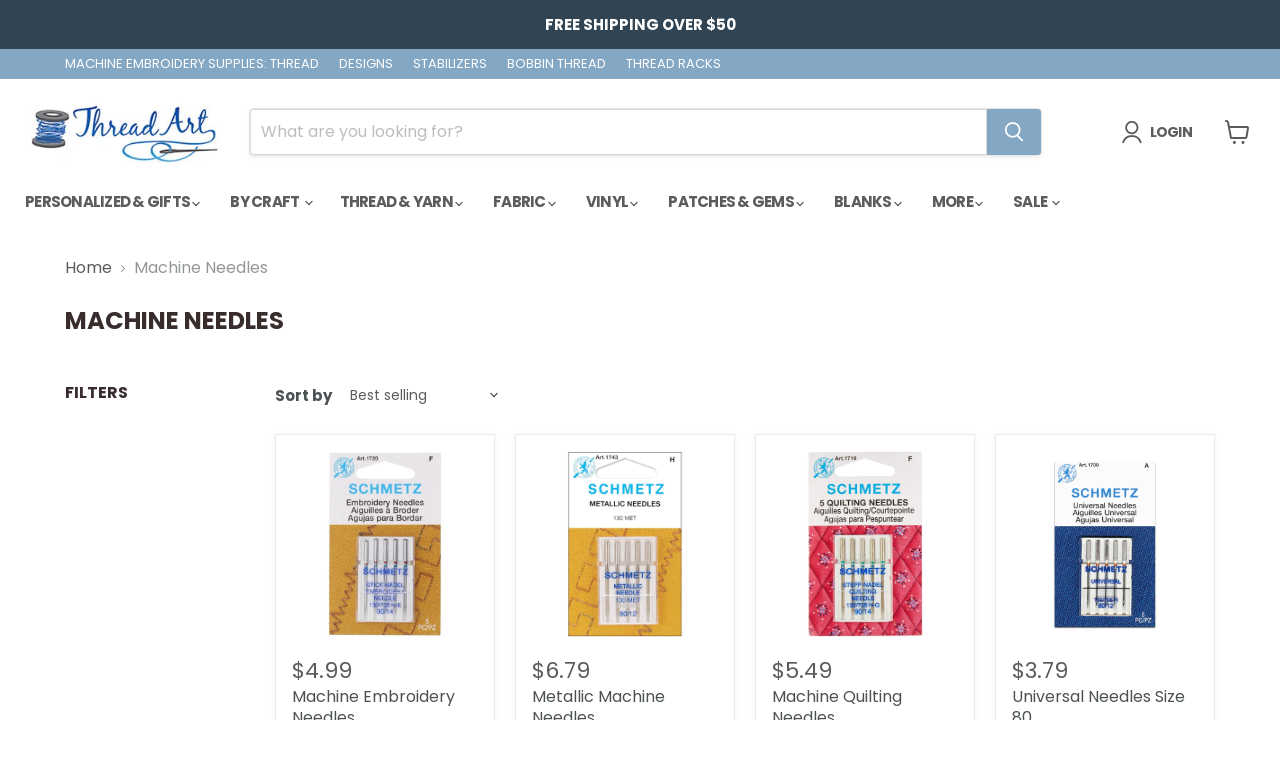

--- FILE ---
content_type: text/html; charset=utf-8
request_url: https://www.threadart.com/collections/machine-needles
body_size: 53804
content:
<!doctype html>
<html class="no-js no-touch" lang="en">
  <head>
    <meta charset="utf-8">
    <meta http-equiv="x-ua-compatible" content="IE=edge">

    <link rel="preconnect" href="https://cdn.shopify.com">
    <link rel="preconnect" href="https://fonts.shopifycdn.com">
    <link rel="preconnect" href="https://v.shopify.com">
    <link rel="preconnect" href="https://cdn.shopifycloud.com">

    <title>Sewing and Embroidery Machine Needles — Threadart.com</title>

    
      <meta name="description" content="A selection of sewing and embroidery machine needles for all types of thread. Home machines.">
    

    
      <link rel="shortcut icon" href="//www.threadart.com/cdn/shop/files/threadart_logo_spool_32x32.jpg?v=1678387743" type="image/png">
    

    
      <link rel="canonical" href="https://www.threadart.com/collections/machine-needles" />
    

    <meta name="viewport" content="width=device-width">

    
    





<meta property="og:site_name" content="Threadart.com">
<meta property="og:url" content="https://www.threadart.com/collections/machine-needles">
<meta property="og:title" content="Sewing and Embroidery Machine Needles">
<meta property="og:type" content="website">
<meta property="og:description" content="A selection of sewing and embroidery machine needles for all types of thread. Home machines.">




    
    
    

    
    
    <meta
      property="og:image"
      content="https://www.threadart.com/cdn/shop/files/ThreadArtLogoHiResC_1200x681.jpg?v=1648653250"
    />
    <meta
      property="og:image:secure_url"
      content="https://www.threadart.com/cdn/shop/files/ThreadArtLogoHiResC_1200x681.jpg?v=1648653250"
    />
    <meta property="og:image:width" content="1200" />
    <meta property="og:image:height" content="681" />
    
    
    <meta property="og:image:alt" content="Social media image" />
  












<meta name="twitter:title" content="Sewing and Embroidery Machine Needles">
<meta name="twitter:description" content="A selection of sewing and embroidery machine needles for all types of thread. Home machines.">


    
    
    
      
      
      <meta name="twitter:card" content="summary_large_image">
    
    
    <meta
      property="twitter:image"
      content="https://www.threadart.com/cdn/shop/files/ThreadArtLogoHiResC_1200x600_crop_center.jpg?v=1648653250"
    />
    <meta property="twitter:image:width" content="1200" />
    <meta property="twitter:image:height" content="600" />
    
    
    <meta property="twitter:image:alt" content="Social media image" />
  



    <link rel="preload" href="//www.threadart.com/cdn/fonts/poppins/poppins_n7.56758dcf284489feb014a026f3727f2f20a54626.woff2" as="font" crossorigin="anonymous">
    <link rel="preload" as="style" href="//www.threadart.com/cdn/shop/t/10/assets/theme.css?v=136440398399477129831767277900"><script async crossorigin fetchpriority="high" src="/cdn/shopifycloud/importmap-polyfill/es-modules-shim.2.4.0.js"></script>
<script type="importmap">
{
  "imports": {
    "element.base-media": "//www.threadart.com/cdn/shop/t/10/assets/element.base-media.js?v=61305152781971747521767277827",
    "element.image.parallax": "//www.threadart.com/cdn/shop/t/10/assets/element.image.parallax.js?v=59188309605188605141767277863",
    "element.model": "//www.threadart.com/cdn/shop/t/10/assets/element.model.js?v=101001098341450788491767277821",
    "element.quantity-selector": "//www.threadart.com/cdn/shop/t/10/assets/element.quantity-selector.js?v=68208048201360514121767277851",
    "element.text.rte": "//www.threadart.com/cdn/shop/t/10/assets/element.text.rte.js?v=28194737298593644281767277850",
    "element.video": "//www.threadart.com/cdn/shop/t/10/assets/element.video.js?v=47354384994497331701767277841",
    "es-module-shims": "//www.threadart.com/cdn/shop/t/10/assets/es-module-shims.min.js?v=3197203922110785981767277875",
    "is-land": "//www.threadart.com/cdn/shop/t/10/assets/is-land.min.js?v=92343381495565747271767277853",
    "lightbox": "//www.threadart.com/cdn/shop/t/10/assets/lightbox.js?v=116354114233759933611767277860",
    "product.gallery": "//www.threadart.com/cdn/shop/t/10/assets/product.gallery.js?v=169430556141423714401767277849",
    "section.slideshow": "//www.threadart.com/cdn/shop/t/10/assets/section.slideshow.js?v=176892809315355130961767277873",
    "util.events": "//www.threadart.com/cdn/shop/t/10/assets/util.events.js?v=163430142883111782711767277834",
    "util.misc": "//www.threadart.com/cdn/shop/t/10/assets/util.misc.js?v=117964846174238173191767277851",
    "util.resource-loader": "//www.threadart.com/cdn/shop/t/10/assets/util.resource-loader.js?v=81301169148003274841767277842",
    "utility.stylesheet": "//www.threadart.com/cdn/shop/t/10/assets/utility.stylesheet.js?v=115421978848924304161767277877",
    "vendor.drift-zoom": "//www.threadart.com/cdn/shop/t/10/assets/vendor.drift-zoom.js?v=58010873367620907491767277839",
    "vendor.in-view": "//www.threadart.com/cdn/shop/t/10/assets/vendor.in-view.js?v=126891093837844970591767277830",
    "vendor.photoswipe-ui-default": "//www.threadart.com/cdn/shop/t/10/assets/vendor.photoswipe-ui-default.min.js?v=60644649669025199041767277833",
    "vendor.photoswipe": "//www.threadart.com/cdn/shop/t/10/assets/vendor.photoswipe.min.js?v=169650331104647059261767277828",
    "vendor.swiper": "//www.threadart.com/cdn/shop/t/10/assets/vendor.swiper.js?v=76943365775285958891767277866"
  }
}
</script><script>
  if (!(HTMLScriptElement.supports && HTMLScriptElement.supports('importmap'))) {
    const el = document.createElement('script')
    el.async = true
    el.src = "//www.threadart.com/cdn/shop/t/10/assets/es-module-shims.min.js?v=3197203922110785981767277875"
    document.head.appendChild(el)
  }
</script>
<script type="module" src="//www.threadart.com/cdn/shop/t/10/assets/is-land.min.js?v=92343381495565747271767277853"></script>
<style data-shopify>:root {
    /* Core Sizes */
    --size-0-25: 0.0625rem; /* 1px */
    --size-0-5: 0.125rem; /* 2px */
    --size-1: 0.25rem; /* 4px */
    --size-1-5: 0.375rem; /* 6px */
    --size-2: 0.5rem; /* 8px */
    --size-2-5: 0.625rem; /* 10px */
    --size-3: 0.75rem; /* 12px */
    --size-3-5: 0.875rem; /* 14px */
    --size-4: 1rem; /* 16px */
    --size-4-5: 1.125rem; /* 18px */
    --size-5: 1.25rem; /* 20px */
    --size-5-5: 1.375rem; /* 22px */
    --size-6: 1.5rem; /* 24px */
    --size-6-5: 1.625rem; /* 26px */
    --size-7: 1.75rem; /* 28px */
    --size-7-5: 1.875rem; /* 30px */
    --size-8: 2rem; /* 32px */
    --size-8-5: 2.125rem; /* 34px */
    --size-9: 2.25rem; /* 36px */
    --size-9-5: 2.375rem; /* 38px */
    --size-10: 2.5rem; /* 40px */
    --size-11: 2.75rem; /* 44px */
    --size-12: 3rem; /* 48px */
    --size-14: 3.5rem; /* 56px */
    --size-16: 4rem; /* 64px */
    --size-18: 4.5rem; /* 72px */
    --size-20: 5rem; /* 80px */
    --size-24: 6rem; /* 96px */
    --size-28: 7rem; /* 112px */
    --size-32: 8rem; /* 128px */

    /* Text Sizes */
    --text-size-2: 0.5rem; /* 8px */
    --text-size-2-5: 0.625rem; /* 10px */
    --text-size-3: 0.75rem; /* 12px */
    --text-size-3-5: 0.875rem; /* 14px */
    --text-size-4: 1rem; /* 16px */
    --text-size-4-5: 1.125rem; /* 18px */
    --text-size-5: 1.25rem; /* 20px */
    --text-size-5-5: 1.375rem; /* 22px */
    --text-size-6: 1.5rem; /* 24px */
    --text-size-6-5: 1.625rem; /* 26px */
    --text-size-7: 1.75rem; /* 28px */
    --text-size-7-5: 1.875rem; /* 30px */
    --text-size-8: 2rem; /* 32px */
    --text-size-8-5: 2.125rem; /* 34px */
    --text-size-9: 2.25rem; /* 36px */
    --text-size-9-5: 2.375rem; /* 38px */
    --text-size-10: 2.5rem; /* 40px */
    --text-size-11: 2.75rem; /* 44px */
    --text-size-12: 3rem; /* 48px */
    --text-size-14: 3.5rem; /* 56px */
    --text-size-16: 4rem; /* 64px */
    --text-size-18: 4.5rem; /* 72px */
    --text-size-20: 5rem; /* 80px */
    --text-size-24: 6rem; /* 96px */
    --text-size-28: 7rem; /* 112px */
    --text-size-32: 8rem; /* 128px */

    /* Line */
    --line-size-none: 0px;
    --line-size-xs: 0.5px;
    --line-size-sm: 1px;
    --line-size-md: 2px;
    --line-size-lg: 4px;
    --line-size-xl: 8px;

    /* Gap */
    --gap-size-none: 0px;
    --gap-size-xs: 8px;
    --gap-size-sm: 16px;
    --gap-size-md: 32px;
    --gap-size-lg: 48px;
    --gap-size-xl: 64px;

    /* Radius */
    --radius-xs: 4px;
    --radius-sm: 8px;
    --radius-md: 12px;
    --radius-lg: 16px;
    --radius-xl: 24px;
    --radius-2xl: 32px;
    --radius-none: 0px;
    --radius-full: 999px;

    /* Dropshadow */
    --shadow-none: 0px 0px 0px 0px rgba(0, 0, 0, 0);
    --shadow-sm: 0px 1px 2px 0px rgba(0, 0, 0, 0.08);
    --shadow-md: 0px 2px 4px -1px rgba(0, 0, 0, 0.08);
    --shadow-lg: 0px 8px 16px -4px rgba(0, 0, 0, 0.08);
    --shadow-xl: 0px 16px 32px -6px rgba(0, 0, 0, 0.12);
    --shadow-2xl: 0px 16px 64px -12px rgba(0, 0, 0, 0.22);

    /* Font Weights */
    --font-weight-100: 100;
    --font-weight-200: 200;
    --font-weight-300: 300;
    --font-weight-400: 400;
    --font-weight-500: 500;
    --font-weight-600: 600;
    --font-weight-700: 700;
    --font-weight-800: 800;
    --font-weight-900: 900;

    /* Letter Spacings */
    --letter-space-2xs: -0.05em;
    --letter-space-xs: -0.03em;
    --letter-space-sm: -0.015em;
    --letter-space-md: 0em;
    --letter-space-lg: 0.015em;
    --letter-space-xl: 0.03em;
    --letter-space-2xl: 0.05em;
    --letter-space-3xl: 0.08em;
    --letter-space-4xl: 0.12em;

    /* Line Heights */
    --line-height-2xs: 0.9;
    --line-height-xs: 1;
    --line-height-sm: 1.1;
    --line-height-md: 1.2;
    --line-height-lg: 1.5;
    --line-height-xl: 1.7;
    --line-height-2xl: 2;

    /* Color Shades */
    --shade-0: 0%;
    --shade-4: 4%;
    --shade-8: 8%;
    --shade-12: 12%;
    --shade-16: 16%;
    --shade-20: 20%;
    --shade-30: 30%;
    --shade-40: 40%;
    --shade-50: 50%;
    --shade-60: 60%;
    --shade-70: 70%;
    --shade-80: 80%;
    --shade-90: 90%;
    --shade-100: 100%;
  }</style><style data-shopify>/* Root Variables */
  :root {
    --root-font-size: 16px;
    --root-color-primary: #000;
    --root-color-secondary: #fff;
  }

  /* Colors */
  :root {
    --color-primary: var(--root-color-primary);
    --color-secondary: var(--root-color-secondary);
    --color-focus: #4a9afc;
    --color-error: #ba4444;
    --color-price: var(--color-primary);
    --color-text-savings: var(--color-primary);
    --disabled-grey: #f6f6f6;
    --disabled-border: #b6b6b6;
    --disabled-grey-text: #b6b6b6;
    --success-green: #56ad6a;
    --success-green-bg: #ecfef0;
    --color-sticky-nav-links: #fff;
  }

  /* Body Font Stack */
  :root {
    --body-font-family: 'Arial';
    --body-font-family-fallback: 'sans-serif';
    --body-font-weight: var(--font-weight-400);
    --body-letter-spacing: var(--letter-space-md);
    --body-line-height: var(--line-height-md);
    --body-text-transform: none;
    --body-lg-font-size: var(--text-size-4);
    --body-md-font-size: var(--text-size-3-5);
    --body-sm-font-size: var(--text-size-3);
    --body-xs-font-size: var(--text-size-2-5);

    @media screen and (min-width: 769px) {
      --body-lg-font-size: var(--text-size-4-5);
      --body-md-font-size: var(--text-size-4);
      --body-sm-font-size: var(--text-size-3-5);
      --body-xs-font-size: var(--text-size-3);
    }
  }

  /* Heading Font Stack */
  :root {
    --heading-font-family: 'Arial';
    --heading-font-family-fallback: 'sans-serif';
    --heading-font-weight: var(--font-weight-700);
    --heading-letter-spacing: var(--letter-space-md);

    --heading-2xl-line-height: var(--line-height-md);
    --heading-xl-line-height: var(--line-height-md);
    --heading-lg-line-height: var(--line-height-md);
    --heading-md-line-height: var(--line-height-md);
    --heading-sm-line-height: var(--line-height-md);
    --heading-xs-line-height: var(--line-height-md);

    --heading-2xl-font-size: var(--text-size-12);
    --heading-xl-font-size: var(--text-size-8);
    --heading-lg-font-size: var(--text-size-6);
    --heading-md-font-size: var(--text-size-5);
    --heading-sm-font-size: var(--text-size-4-5);
    --heading-xs-font-size: var(--text-size-4);

    @media screen and (min-width: 769px) {
      --heading-2xl-font-size: var(--text-size-16);
      --heading-xl-font-size: var(--text-size-12);
      --heading-lg-font-size: var(--text-size-8);
      --heading-md-font-size: var(--text-size-6);
      --heading-sm-font-size: var(--text-size-5);
      --heading-xs-font-size: var(--text-size-4-5);
    }
  }

  /* Accent Font Stack */
  :root {
    --accent-font-family: 'Arial';
    --accent-font-family-fallback: 'sans-serif';
    --accent-font-weight: var(--font-weight-400);
    --accent-letter-spacing: var(--letter-space-4xl);
    --accent-line-height: var(--line-height-md);
    --accent-text-transform: uppercase;
  }

  /* ==================================================================== */
  /* OLD CSS VARIABLES THAT NEEDS TO 🔥 */
  /* ==================================================================== */
  :root {
    --z-index-modal: 30;
    --z-index-toolbar: 7;
    --z-index-header: 6;
    --z-index-header-submenu: 7;
    --z-index-header-bottom-row: 3;
    --z-index-header-drawers: 5;
    --z-index-header-drawers-mobile: 3;
    --z-index-header-search: 7;
    --z-index-loader: 4;
    --z-index-header-search-overlay: 1;
    --url-ico-select: url(//www.threadart.com/cdn/shop/t/10/assets/ico-select.svg);
    --url-swirl-svg: url(//www.threadart.com/cdn/shop/t/10/assets/swirl.svg);
    --header-padding-bottom: 0;
    --gutter: 30px;
    --page-width: 1500px;
    --page-width-narrow: 1000px;
    --page-width-gutter-small: 17px;
    --grid-gutter: 22px;
    --grid-gutter-small: 16px;
    --slide-curve: 0.25s cubic-bezier(0.165, 0.84, 0.44, 1);
    --drawer-box-shadow: 0 10px 25px rgba(0, 0, 0, 0.15);
    --product-grid-margin: 10px;
    --product-grid-padding: 12px;
    --product-radius: 10px;
    --page-top-padding: 35px;
    --page-narrow: 780px;
    --page-width-padding: 40px;
    --grid-gutter: 22px;
    --index-section-padding: 60px;
    --section-header-bottom: 40px;
    --size-chart-margin: 30px 0;
    --size-chart-icon-margin: 5px;
    --newsletter-reminder-padding: 20px 30px 20px 25px;
    --text-frame-margin: 10px;
    --desktop-menu-chevron-size: 10px;
    --site-nav-item-padding: 20px;
    --site-nav-item-padding-top-bottom: 16px;
    --site-nav-icon-padding: 12px;
  }

  @media screen and (max-width: 768px) {
    :root {
      --page-top-padding: 15px;
      --page-narrow: 330px;
      --page-width-padding: 17px;
      --grid-gutter: 16px;
      --index-section-padding: 40px;
      --section-header-bottom: 25px;
      --text-frame-margin: 7px;
    }
  }</style>
<style data-shopify>:root {
    --text-size-scale-n-4: var(--text-size-2); /* 8px */
    --text-size-scale-n-3: var(--text-size-2-5); /* 10px */
    --text-size-scale-n-2: var(--text-size-3); /* 12px */
    --text-size-scale-n-1: var(--text-size-3-5); /* 14px */
    --text-size-scale-n0: var(--text-size-4); /* 16px */
    --text-size-scale-n1: var(--text-size-4-5); /* 18px */
    --text-size-scale-n2: var(--text-size-5); /* 20px */
    --text-size-scale-n3: var(--text-size-6); /* 24px */
    --text-size-scale-n4: var(--text-size-6-5); /* 26px */
    --text-size-scale-n5: var(--text-size-7); /* 28px */
    --text-size-scale-n6: var(--text-size-8); /* 32px */
    --text-size-scale-n7: var(--text-size-9); /* 36px */
    --text-size-scale-n8: var(--text-size-10); /* 40px */
    --text-size-scale-n9: var(--text-size-12); /* 48px */
    --text-size-scale-n10: var(--text-size-14); /* 56px */
    --text-size-scale-n11: var(--text-size-16); /* 64px */
    --text-size-scale-n12: var(--text-size-18); /* 72px */
    --text-size-scale-n13: var(--text-size-20); /* 80px */
    --text-size-scale-n14: var(--text-size-24); /* 96px */

    --font-weight-scale-n-3: var(--font-weight-100);
    --font-weight-scale-n-2: var(--font-weight-200);
    --font-weight-scale-n-1: var(--font-weight-300);
    --font-weight-scale-n0: var(--font-weight-400);
    --font-weight-scale-n1: var(--font-weight-500);
    --font-weight-scale-n2: var(--font-weight-600);
    --font-weight-scale-n3: var(--font-weight-700);
    --font-weight-scale-n4: var(--font-weight-800);
    --font-weight-scale-n5: var(--font-weight-900);

    --letter-spacing-scale-n-3: var(--letter-space-2xs);
    --letter-spacing-scale-n-2: var(--letter-space-xs);
    --letter-spacing-scale-n-1: var(--letter-space-sm);
    --letter-spacing-scale-n0: var(--letter-space-md);
    --letter-spacing-scale-n1: var(--letter-space-lg);
    --letter-spacing-scale-n2: var(--letter-space-xl);
    --letter-spacing-scale-n3: var(--letter-space-2xl);
    --letter-spacing-scale-n4: var(--letter-space-3xl);
    --letter-spacing-scale-n5: var(--letter-space-4xl);

    --line-height-scale-n-3: var(--line-height-2xs);
    --line-height-scale-n-2: var(--line-height-xs);
    --line-height-scale-n-1: var(--line-height-sm);
    --line-height-scale-n0: var(--line-height-md);
    --line-height-scale-n1: var(--line-height-lg);
    --line-height-scale-n2: var(--line-height-xl);
    --line-height-scale-n3: var(--line-height-2xl);

    /* Body Font Scales */--body-letter-spacing: var(--letter-spacing-scale-n0);--body-line-height: var(--line-height-scale-n1);--body-lg-font-size: var(--text-size-scale-n0);
      --body-md-font-size: var(--text-size-scale-n-1);
      --body-sm-font-size: var(--text-size-scale-n-2);
      --body-xs-font-size: var(--text-size-scale-n-3);/* Heading Font Scales */--heading-letter-spacing: var(--letter-spacing-scale-n0);--heading-line-height: var(--line-height-scale-n0);/* Accent Font Scales */@media screen and (min-width: 769px) {
      /* Body Font Desktop Sizes */--body-lg-font-size: var(--text-size-scale-n1);
        --body-md-font-size: var(--text-size-scale-n0);
        --body-sm-font-size: var(--text-size-scale-n-1);
        --body-xs-font-size: var(--text-size-scale-n-2);/* Heading Desktop Font Sizes */--heading-2xl-font-size: max(var(--text-size-scale-n11), var(--body-md-font-size));
        --heading-xl-font-size: max(var(--text-size-scale-n9), var(--body-md-font-size));
        --heading-lg-font-size: max(var(--text-size-scale-n6), var(--body-md-font-size));
        --heading-md-font-size: max(var(--text-size-scale-n3), var(--body-md-font-size));
        --heading-sm-font-size: max(var(--text-size-scale-n2), var(--body-md-font-size));
        --heading-xs-font-size: max(var(--text-size-scale-n1), var(--body-md-font-size));}
  }</style>
<style data-shopify>:root {
    

    
  }

  

  

  /* LEGACY TOKENS THAT WE NEED TO KILLLLLLLLLLLLL */
  /* --------------------------------------------- */

  :root {
    /* Fixed colors */
    --color-price: ;
    --color-text-savings: ;

    /* TODO: Move to component that uses this */
    --color-button-primary: #000; /* TODO: Remove this */
    --color-button-primary-light: #1a1a1a; /* TODO: Remove this */
    --color-button-primary-dim: #000000; /* TODO: Remove this */
    --color-button-primary-text: #ffffff; /* TODO: Remove this */

    --color-sale-tag: ;
    --color-sale-tag-text: ;
  }</style><style data-shopify>
  :root {
    

    --color-background: #fff;
    --color-background-alpha-0: rgba(255, 255, 255, 0);
    --color-background-alpha-90: rgba(255, 255, 255, 0.9);

    /* Typography */
    
    
    --color-headings: #1d1d1d;
    --color-text: #1d1d1d;

    --color-text-05: #f4f4f4;
    --color-text-05-alpha-0: rgba(244, 244, 244, 0);

    --color-text-hover: #1d1d1d;
    --color-text-light: #1d1d1d;
    --color-links: #046e82;
    --color-link-hover: #1d1d1d;

    /* Products */
    --color-products-in-stock: #268c0b;
    --color-products-low-stock: #cc1313;
    --color-products-no-stock: #121212;

    /* Buttons */
    
    

    --color-button-text: #ffffff;
    --color-button-background: #f04f36;
    --color-button-background-hover: #f2614a;

    --color-button-background-focus: #dddddd;
    --color-button-disable: #939393;

    --color-button-secondary-text: #f04f36;
    --color-button-secondary-background: #ffffff;
    --color-button-secondary-background-hover: #ffffff;
    --color-button-secondary-background-focus: #e6e6e6;
    --color-button-secondary-border: #dddddd;
    --color-button-secondary-border-hover: #c7c7c7;

    --button-primary-text-color: #ffffff;
    --button-primary-text-color-highlight: #ffffff;
    --button-primary-bg-color: #000000;
    --button-primary-bg-color-highlight: #606060;
    --button-primary-border-color: rgba(0,0,0,0);
    --button-primary-border-color-highlight: rgba(0,0,0,0);

    --button-secondary-text-color: #000000;
    --button-secondary-text-color-highlight: #ffffff;
    --button-secondary-bg-color: rgba(0,0,0,0);
    --button-secondary-bg-color-highlight: #000000;
    --button-secondary-border-color: #000000;
    --button-secondary-border-color-highlight: #000000;

    --button-link-text-color: #000000;
    --button-link-text-color-highlight: #ccc;

    /* Header */
    --color-header-text: #1d1d1d;
    --color-header-background: #fff;

    /* Forms */
    
    --color-input-text: #4d4d4d;

    --color-input-text-hover: #dddddd;

    --color-input-background: #fff;
    --color-input-background-hover: #f4f4f4;

    --color-input-border: #dddddd;
    --color-input-border-alpha-25: rgba(221, 221, 221, 0.25);


    --color-input-border-morph-2: #c7c7c7;
    --color-input-border-morph-4: #b1b1b1;
    --color-input-border-morph-10: #858585;
    --color-input-border-morph-12: #767676;

    --color-input-border-hover: #c7c7c7;

    --color-product-sale-accent: #f04f36;
    --color-product-review-star: #ffab41;

    /* Footer */
    --color-footer-text: #1d1d1d;

    --color-footer-background: #f5f3ed;


    --color-footer-link: #3c3c3c;
    --color-footer-color-alt: rgba(29, 29, 29, 0.8);
    --color-additional-accent: rgba(29, 29, 29, 0.5);

    /* Placeholders */
    --color-placeholder-background: #ededed;
    --color-placeholder-fill: #b0b0b0;

    /* General */
    
    
    
    --color-black: #000;
    --color-white: #fff;

    --color-border: #808080;
    --color-border-modify: rgba(128, 128, 128, 0.3);
    --color-border-less-soft: rgba(0, 0, 0, 0.25);
    --color-border-soft: rgba(0, 0, 0, 0.15);
    --color-border-softer: rgba(0, 0, 0, 0.1);


    --color-overlay-background: Liquid error (snippets/head.styles.legacy-settings-color line 118): Alpha must be a float between 0 and 1;


    --color-background-8: #ededed;
    --color-background-4: #f6f6f6;

    --color-background-light: #f2f2f2;
    --color-search-category-background: #e8e8e8;

    --color-box-shadow-border: rgba(128, 128, 128, 0.16);
    --color-box-shadow-shadow: rgba(128, 128, 128, 0.11);
    --color-box-shadow-border-focused: rgba(128, 128, 128, 0.5);
    --color-box-shadow-shadow-focused: rgba(128, 128, 128, 0.5);

    --color-box-shadow-shadow-headings: rgba(128, 128, 128, 0.05);

    --color-error: #f05d5d;
    --color-success: #51a551;
    --color-warning: #dfa354;
    --color-highlight: #fffbd9;
    --color-notice: --color-text;
    --color-sale: --color-product-sale-accent;
    --color-star: --color-product-review-star;
    --color-star-empty: #8e8e8e;

    --color-facebook: #425dab;
    --color-x: #000;
    --color-pinterest: #bd1c1c;
    --color-linkedin: #0077B5;
  }
</style>
<style data-shopify>:root {
    --heading-font-family: 'Open Sans', sans-serif;
    --heading-font-weight: 400;
    --heading-letter-spacing: 0px;
    --body-font-family: 'Open Sans', sans-serif;

    --heading-font-style: normal;
    --subheading-font-family: 'Open Sans', sans-serif;
    --button-font-family: 'Open Sans', sans-serif;

    /* Font sizes */
    --heading-xl-font-size: 40px;
    --heading-lg-font-size: 20px;
    --body-md-font-size: 15px;

    --button-primary-font-size: 1rem;
    --button-primary-line-height: inherit;

    --button-secondary-font-size: 1rem;
    --button-secondary-line-height: inherit;

    --button-link-style-font-size: 1rem;
    --button-link-style-line-height: inherit;

    --heading-responsive: 1;
    --subheading-responsive: 1;

    /* Button styles */
    --button-font-weight: 700;
    --button-font-style: normal;
    --button-letter-spacing: 0px;
    --button-transition-speed: 0.3s;
    --button-font-capitalization: none;

    --button-primary-border-radius: 0px;
    --button-secondary-border-radius: 0px;
    --button-link-underline-thickness: 1px;
    --button-link-underline-style: solid;
  }</style>
<style-sheet name="vendor.flickity.css" remove-duplicate="true" load="async" style="display: none;"><link href="//www.threadart.com/cdn/shop/t/10/assets/vendor.flickity.css?v=168134560433028609901767277878" rel="preload" as="style" onload="this.rel='stylesheet'">
<script type="module" src="//www.threadart.com/cdn/shop/t/10/assets/utility.stylesheet.js?v=115421978848924304161767277877"></script></style-sheet>

<style-sheet name="vendor.swiper.css" remove-duplicate="true" load="async" style="display: none;"><link href="//www.threadart.com/cdn/shop/t/10/assets/vendor.swiper.css?v=103091539061108917781767277840" rel="preload" as="style" onload="this.rel='stylesheet'">
<script type="module" src="//www.threadart.com/cdn/shop/t/10/assets/utility.stylesheet.js?v=115421978848924304161767277877"></script></style-sheet>



<style data-shopify>
  :root {
    /* Backgrounds */
    
    

    --color-background: 
      
rgb(255, 255, 255)
    ;
    --color-background-alpha-0: rgba(255, 255, 255, 0);
    --color-background-alpha-90: rgba(255, 255, 255, 0.9);

    /* Typography */
    --color-headings: #382c2c;
    --color-text: #4c5154;

    --color-text-05: #f6f6f6;
    --color-text-05-alpha-0: rgba(246, 246, 246, 0);

    
    

    
    
    
    

    --color-text-hover: 
      
#343739
    ;
    --color-text-light: #949798;
    --color-links: #5c5c5c;

    
    
    

    --color-link-hover: 
      
#4d4d4d
    ;

    /* Products */
    --color-products-in-stock: #3C9342;
    --color-products-low-stock: #E99114;
    --color-products-no-stock: #cd3f29;

    /* Buttons */
    --color-button-text: #ffffff;
    --color-button-background: #84a7c4;
    --color-button-background-hover: rgb(144, 176, 202);

    
    

    --color-button-background-focus: 
      
#769dbd
    ;
    --color-button-disable: #a4a4a4;

    --color-button-secondary-text: #5c5c5c;
    --color-button-secondary-background: #ffffff;
    --color-button-secondary-background-hover: rgb(255, 255, 255);

    
    

    --color-button-secondary-background-focus: 
      
#ebebeb
    ;
    --color-button-secondary-border: #d8d8d8;

    
    

    --color-button-secondary-border-hover: 
      
#c9c9c9
    ;

    /* Header */
    --color-header-text: #5c5c5c;

    
    

    --color-header-background: 
      
rgba(255, 255, 255, 1)
    ;

    /* Forms */
    --color-input-text: #5c5c5c;

    
    

    --color-input-text-hover: 
      
#525252
    ;

    --color-input-background: #ffffff;
    --color-input-background-hover: #f6f6f6;

    --color-input-border: #d8d8d8;
    --color-input-border-alpha-25: rgba(216, 216, 216, 0.25);

    

    
    

    
    

    
    

    
    

    --color-input-border-morph-2: 
      
#c9c9c9
    ;
    --color-input-border-morph-4: 
      
#b9b9b9
    ;
    --color-input-border-morph-10: 
      
#8b8b8b
    ;
    --color-input-border-morph-12: 
      
#7c7c7c
    ;

    --color-input-border-hover: 
      
#c9c9c9
    ;

    --color-product-sale-accent: #5c5c5c;
    --color-product-review-star: #ffab41;

    /* Footer */
    --color-footer-text: #ffffff;

    
    

    --color-footer-background: 
      
rgb(132, 167, 196)
    ;

    
    

    --color-footer-link: 
      
#ebebeb
    ;
    --color-footer-color-alt: rgba(255, 255, 255, 0.8);
    --color-additional-accent: rgba(255, 255, 255, 0.5);

    /* Placeholders */
    --color-placeholder-background: #f1f1f1;
    --color-placeholder-fill: #c0c2c3;

    /* General */
    
    

    --color-black: #000;
    --color-white: #fff;

    
    
    
    

    
    

    --color-border: rgb(128, 128, 128);
    --color-border-modify: rgba(128, 128, 128, 0.3);
    --color-border-less-soft: rgba(0, 0, 0, 0.25);
    --color-border-soft: rgba(0, 0, 0, 0.15);
    --color-border-softer: rgba(0, 0, 0, 0.1);

    

    --color-overlay-background: rgba(0, 0, 0, 0.45);

    

    --color-background-8: #f1f1f1;
    --color-background-4: #f8f8f8;

    --color-background-light: #f6f6f6;
    --color-search-category-background: #edeeee;

    --color-box-shadow-border: rgba(128, 128, 128, 0.16);
    --color-box-shadow-shadow: rgba(128, 128, 128, 0.11);
    --color-box-shadow-border-focused: rgba(128, 128, 128, 0.5);
    --color-box-shadow-shadow-focused: rgba(128, 128, 128, 0.5);

    --color-box-shadow-shadow-headings: rgba(128, 128, 128, 0.05);

    --color-error: #f05d5d;
    --color-success: #51a551;
    --color-warning: #dfa354;
    --color-highlight: #fffbd9;
    --color-notice: --color-text;
    --color-sale: --color-product-sale-accent;
    --color-star: --color-product-review-star;
    --color-star-empty: #a6a8aa;

    --color-facebook: #425dab;
    --color-x: #000;
    --color-pinterest: #bd1c1c;
    --color-linkedin: #0077B5;
  }
</style>

<style data-shopify>:root {
    /* Override heading font stack with empire legacy settings */
    --heading-font-family: Poppins,sans-serif;
    --heading-font-scale: 0.8;
    --heading-font-weight: 700;
    --heading-font-style: normal;
    --heading-font-capitalization: uppercase;
    --heading-letter-spacing: 0.0em;
    --subheading-font-family: 'Nunito Sans', sans-serif;
    --button-font-family: Poppins,sans-serif;
    --button-font-weight: 600;
    --button-font-style: normal;
    --button-font-capitalization: initial;
    --button-letter-spacing: 0.0em;

    --heading-responsive: 1;
    --subheading-responsive: 1;
    --body-font-family: Poppins;
  }</style><script>window.performance && window.performance.mark && window.performance.mark('shopify.content_for_header.start');</script><meta name="google-site-verification" content="qi4RtWzP0yeXWLXW_i3XtYpvUplJwpw59BA7t4GRL3U">
<meta name="google-site-verification" content="qi4RtWzP0yeXWLXW_i3XtYpvUplJwpw59BA7t4GRL3U">
<meta id="shopify-digital-wallet" name="shopify-digital-wallet" content="/25314656333/digital_wallets/dialog">
<meta name="shopify-checkout-api-token" content="404af670476002366d0024e3c389a46e">
<meta id="in-context-paypal-metadata" data-shop-id="25314656333" data-venmo-supported="true" data-environment="production" data-locale="en_US" data-paypal-v4="true" data-currency="USD">
<link rel="alternate" type="application/atom+xml" title="Feed" href="/collections/machine-needles.atom" />
<link rel="alternate" type="application/json+oembed" href="https://www.threadart.com/collections/machine-needles.oembed">
<script async="async" src="/checkouts/internal/preloads.js?locale=en-US"></script>
<script id="apple-pay-shop-capabilities" type="application/json">{"shopId":25314656333,"countryCode":"US","currencyCode":"USD","merchantCapabilities":["supports3DS"],"merchantId":"gid:\/\/shopify\/Shop\/25314656333","merchantName":"Threadart.com","requiredBillingContactFields":["postalAddress","email"],"requiredShippingContactFields":["postalAddress","email"],"shippingType":"shipping","supportedNetworks":["visa","masterCard","amex","discover","elo","jcb"],"total":{"type":"pending","label":"Threadart.com","amount":"1.00"},"shopifyPaymentsEnabled":true,"supportsSubscriptions":true}</script>
<script id="shopify-features" type="application/json">{"accessToken":"404af670476002366d0024e3c389a46e","betas":["rich-media-storefront-analytics"],"domain":"www.threadart.com","predictiveSearch":true,"shopId":25314656333,"locale":"en"}</script>
<script>var Shopify = Shopify || {};
Shopify.shop = "threadart-com.myshopify.com";
Shopify.locale = "en";
Shopify.currency = {"active":"USD","rate":"1.0"};
Shopify.country = "US";
Shopify.theme = {"name":"Updated copy of Empire","id":157740597463,"schema_name":"Empire","schema_version":"12.2.1","theme_store_id":838,"role":"main"};
Shopify.theme.handle = "null";
Shopify.theme.style = {"id":null,"handle":null};
Shopify.cdnHost = "www.threadart.com/cdn";
Shopify.routes = Shopify.routes || {};
Shopify.routes.root = "/";</script>
<script type="module">!function(o){(o.Shopify=o.Shopify||{}).modules=!0}(window);</script>
<script>!function(o){function n(){var o=[];function n(){o.push(Array.prototype.slice.apply(arguments))}return n.q=o,n}var t=o.Shopify=o.Shopify||{};t.loadFeatures=n(),t.autoloadFeatures=n()}(window);</script>
<script id="shop-js-analytics" type="application/json">{"pageType":"collection"}</script>
<script defer="defer" async type="module" src="//www.threadart.com/cdn/shopifycloud/shop-js/modules/v2/client.init-shop-cart-sync_BN7fPSNr.en.esm.js"></script>
<script defer="defer" async type="module" src="//www.threadart.com/cdn/shopifycloud/shop-js/modules/v2/chunk.common_Cbph3Kss.esm.js"></script>
<script defer="defer" async type="module" src="//www.threadart.com/cdn/shopifycloud/shop-js/modules/v2/chunk.modal_DKumMAJ1.esm.js"></script>
<script type="module">
  await import("//www.threadart.com/cdn/shopifycloud/shop-js/modules/v2/client.init-shop-cart-sync_BN7fPSNr.en.esm.js");
await import("//www.threadart.com/cdn/shopifycloud/shop-js/modules/v2/chunk.common_Cbph3Kss.esm.js");
await import("//www.threadart.com/cdn/shopifycloud/shop-js/modules/v2/chunk.modal_DKumMAJ1.esm.js");

  window.Shopify.SignInWithShop?.initShopCartSync?.({"fedCMEnabled":true,"windoidEnabled":true});

</script>
<script>(function() {
  var isLoaded = false;
  function asyncLoad() {
    if (isLoaded) return;
    isLoaded = true;
    var urls = ["https:\/\/formbuilder.hulkapps.com\/skeletopapp.js?shop=threadart-com.myshopify.com"];
    for (var i = 0; i < urls.length; i++) {
      var s = document.createElement('script');
      s.type = 'text/javascript';
      s.async = true;
      s.src = urls[i];
      var x = document.getElementsByTagName('script')[0];
      x.parentNode.insertBefore(s, x);
    }
  };
  if(window.attachEvent) {
    window.attachEvent('onload', asyncLoad);
  } else {
    window.addEventListener('load', asyncLoad, false);
  }
})();</script>
<script id="__st">var __st={"a":25314656333,"offset":-21600,"reqid":"573cc6d9-d408-4799-8ca5-2d1f61cf92dc-1769761049","pageurl":"www.threadart.com\/collections\/machine-needles","u":"4f3e0f01dcb3","p":"collection","rtyp":"collection","rid":150709731405};</script>
<script>window.ShopifyPaypalV4VisibilityTracking = true;</script>
<script id="captcha-bootstrap">!function(){'use strict';const t='contact',e='account',n='new_comment',o=[[t,t],['blogs',n],['comments',n],[t,'customer']],c=[[e,'customer_login'],[e,'guest_login'],[e,'recover_customer_password'],[e,'create_customer']],r=t=>t.map((([t,e])=>`form[action*='/${t}']:not([data-nocaptcha='true']) input[name='form_type'][value='${e}']`)).join(','),a=t=>()=>t?[...document.querySelectorAll(t)].map((t=>t.form)):[];function s(){const t=[...o],e=r(t);return a(e)}const i='password',u='form_key',d=['recaptcha-v3-token','g-recaptcha-response','h-captcha-response',i],f=()=>{try{return window.sessionStorage}catch{return}},m='__shopify_v',_=t=>t.elements[u];function p(t,e,n=!1){try{const o=window.sessionStorage,c=JSON.parse(o.getItem(e)),{data:r}=function(t){const{data:e,action:n}=t;return t[m]||n?{data:e,action:n}:{data:t,action:n}}(c);for(const[e,n]of Object.entries(r))t.elements[e]&&(t.elements[e].value=n);n&&o.removeItem(e)}catch(o){console.error('form repopulation failed',{error:o})}}const l='form_type',E='cptcha';function T(t){t.dataset[E]=!0}const w=window,h=w.document,L='Shopify',v='ce_forms',y='captcha';let A=!1;((t,e)=>{const n=(g='f06e6c50-85a8-45c8-87d0-21a2b65856fe',I='https://cdn.shopify.com/shopifycloud/storefront-forms-hcaptcha/ce_storefront_forms_captcha_hcaptcha.v1.5.2.iife.js',D={infoText:'Protected by hCaptcha',privacyText:'Privacy',termsText:'Terms'},(t,e,n)=>{const o=w[L][v],c=o.bindForm;if(c)return c(t,g,e,D).then(n);var r;o.q.push([[t,g,e,D],n]),r=I,A||(h.body.append(Object.assign(h.createElement('script'),{id:'captcha-provider',async:!0,src:r})),A=!0)});var g,I,D;w[L]=w[L]||{},w[L][v]=w[L][v]||{},w[L][v].q=[],w[L][y]=w[L][y]||{},w[L][y].protect=function(t,e){n(t,void 0,e),T(t)},Object.freeze(w[L][y]),function(t,e,n,w,h,L){const[v,y,A,g]=function(t,e,n){const i=e?o:[],u=t?c:[],d=[...i,...u],f=r(d),m=r(i),_=r(d.filter((([t,e])=>n.includes(e))));return[a(f),a(m),a(_),s()]}(w,h,L),I=t=>{const e=t.target;return e instanceof HTMLFormElement?e:e&&e.form},D=t=>v().includes(t);t.addEventListener('submit',(t=>{const e=I(t);if(!e)return;const n=D(e)&&!e.dataset.hcaptchaBound&&!e.dataset.recaptchaBound,o=_(e),c=g().includes(e)&&(!o||!o.value);(n||c)&&t.preventDefault(),c&&!n&&(function(t){try{if(!f())return;!function(t){const e=f();if(!e)return;const n=_(t);if(!n)return;const o=n.value;o&&e.removeItem(o)}(t);const e=Array.from(Array(32),(()=>Math.random().toString(36)[2])).join('');!function(t,e){_(t)||t.append(Object.assign(document.createElement('input'),{type:'hidden',name:u})),t.elements[u].value=e}(t,e),function(t,e){const n=f();if(!n)return;const o=[...t.querySelectorAll(`input[type='${i}']`)].map((({name:t})=>t)),c=[...d,...o],r={};for(const[a,s]of new FormData(t).entries())c.includes(a)||(r[a]=s);n.setItem(e,JSON.stringify({[m]:1,action:t.action,data:r}))}(t,e)}catch(e){console.error('failed to persist form',e)}}(e),e.submit())}));const S=(t,e)=>{t&&!t.dataset[E]&&(n(t,e.some((e=>e===t))),T(t))};for(const o of['focusin','change'])t.addEventListener(o,(t=>{const e=I(t);D(e)&&S(e,y())}));const B=e.get('form_key'),M=e.get(l),P=B&&M;t.addEventListener('DOMContentLoaded',(()=>{const t=y();if(P)for(const e of t)e.elements[l].value===M&&p(e,B);[...new Set([...A(),...v().filter((t=>'true'===t.dataset.shopifyCaptcha))])].forEach((e=>S(e,t)))}))}(h,new URLSearchParams(w.location.search),n,t,e,['guest_login'])})(!0,!0)}();</script>
<script integrity="sha256-4kQ18oKyAcykRKYeNunJcIwy7WH5gtpwJnB7kiuLZ1E=" data-source-attribution="shopify.loadfeatures" defer="defer" src="//www.threadart.com/cdn/shopifycloud/storefront/assets/storefront/load_feature-a0a9edcb.js" crossorigin="anonymous"></script>
<script data-source-attribution="shopify.dynamic_checkout.dynamic.init">var Shopify=Shopify||{};Shopify.PaymentButton=Shopify.PaymentButton||{isStorefrontPortableWallets:!0,init:function(){window.Shopify.PaymentButton.init=function(){};var t=document.createElement("script");t.src="https://www.threadart.com/cdn/shopifycloud/portable-wallets/latest/portable-wallets.en.js",t.type="module",document.head.appendChild(t)}};
</script>
<script data-source-attribution="shopify.dynamic_checkout.buyer_consent">
  function portableWalletsHideBuyerConsent(e){var t=document.getElementById("shopify-buyer-consent"),n=document.getElementById("shopify-subscription-policy-button");t&&n&&(t.classList.add("hidden"),t.setAttribute("aria-hidden","true"),n.removeEventListener("click",e))}function portableWalletsShowBuyerConsent(e){var t=document.getElementById("shopify-buyer-consent"),n=document.getElementById("shopify-subscription-policy-button");t&&n&&(t.classList.remove("hidden"),t.removeAttribute("aria-hidden"),n.addEventListener("click",e))}window.Shopify?.PaymentButton&&(window.Shopify.PaymentButton.hideBuyerConsent=portableWalletsHideBuyerConsent,window.Shopify.PaymentButton.showBuyerConsent=portableWalletsShowBuyerConsent);
</script>
<script data-source-attribution="shopify.dynamic_checkout.cart.bootstrap">document.addEventListener("DOMContentLoaded",(function(){function t(){return document.querySelector("shopify-accelerated-checkout-cart, shopify-accelerated-checkout")}if(t())Shopify.PaymentButton.init();else{new MutationObserver((function(e,n){t()&&(Shopify.PaymentButton.init(),n.disconnect())})).observe(document.body,{childList:!0,subtree:!0})}}));
</script>
<link id="shopify-accelerated-checkout-styles" rel="stylesheet" media="screen" href="https://www.threadart.com/cdn/shopifycloud/portable-wallets/latest/accelerated-checkout-backwards-compat.css" crossorigin="anonymous">
<style id="shopify-accelerated-checkout-cart">
        #shopify-buyer-consent {
  margin-top: 1em;
  display: inline-block;
  width: 100%;
}

#shopify-buyer-consent.hidden {
  display: none;
}

#shopify-subscription-policy-button {
  background: none;
  border: none;
  padding: 0;
  text-decoration: underline;
  font-size: inherit;
  cursor: pointer;
}

#shopify-subscription-policy-button::before {
  box-shadow: none;
}

      </style>

<script>window.performance && window.performance.mark && window.performance.mark('shopify.content_for_header.end');</script>

    <style>
      :root {
        /* ------------------------------------------------------------
          Typography
        ------------------------------------------------------------ */
        /* Body */
        --element-text-font-family--body: Poppins, sans-serif;
        --element-text-font-weight--body: 400;
        --element-text-font-size--rte-body: 16px;
        --element-text-line-height--body: var(--line-height-lg);
        /* Headings */
        --element-text-font-family--heading: Poppins, sans-serif;
        --element-text-font-weight--heading: 700;
        --element-text-letter-spacing--heading: 0.0em;
        --element-text-text-transform--heading: uppercase;--element-text-font-size--heading-xl: 21px;
            @media screen and (max-width: 719px) {
              --element-text-font-size--heading-xl: 18px;
            }/* Buttons */
        --element-button-font-size: 13px;
        --element-button-radius: 3px;
        --element-badge-radius: 0px;
        --element-badge-px: var(--size-2);
        --element-badge-py: var(--size-0-5);
        
        /* ------------------------------------------------------------
          Colors
        ------------------------------------------------------------ */
        --color-primary: #4c5154; 
        --color-secondary: #ffffff;
        --root-color-primary: #4c5154; 
        --root-color-secondary: #ffffff;
        --element-text-color: #4c5154;
        --color-sale-tag-text: #fff ;
        --color-sale-tag: #5c5c5c;
      }

      /* Override Shopify Payment Button styles */
      .shopify-payment-button .shopify-payment-button__button--unbranded,
      .shopify-payment-button .shopify-payment-button__button {
        --element-text-line-height--body-md: 1;
        --element-button-text-transform: none;
        --element-button-letter-spacing: 0.0em;
        --element-button-font-family: Poppins, sans-serif;
        --color-primary: #84a7c4;
        border: none!important;
      }

      .add-to-cart-button{
        --element-text-line-height--body-md: 1;
        --element-button-font-size: var(--font-size-button-large);
        --element-button-text-transform: none;
        --element-button-letter-spacing: 0.0em;
        --element-button-font-family: Poppins, sans-serif;
        --element-text-font-weight: 700;
        --element-text-color: #5c5c5c;
        --element-button-color-secondary: #ffffff;
        box-shadow: inset 0 0 0 1px #d8d8d8;
      }

      .add-to-cart-button:focus-visible{
        box-shadow: 0 0 0 2px #fff, 0 0 0 5px #19f6, 0 3px 8px #0000001a;
      }

      .add-to-cart-button:not(.element-button--inverted) {
        --element-button-color-primary: #ffffff;
        --element-button-color-secondary: #4c5154;
      }

      .element-button{
        box-sizing: border-box;
      }

      .product-title{
        --element-text-color: #382c2c;
      }
        
      .vendor{
        --element-text-color: #5c5c5c;
        text-decoration: none;
      }

      .sale-price{
        --element-text-color: #5c5c5c;
      }

      .compare-at-price{
        --element-text-color: #949798;
      }

      .variant-option-value-name-selected{
        --element-button-color-primary: white!important;
        --element-button-color-secondary: #5c5c5c!important;
      }

      .sku{
        --element-text-color: #949798;
      }

      .inventory-status--low-stock {
        --element-text-color: #E99114;
      }

      .inventory-status--in-stock {
        --element-text-color: #3C9342;
      }

      .inventory-status--sold-out {
        --element-text-color: #cd3f29;
      }

      .overlay-lightbox__overlay {
        z-index: 10000;
      }

      .element-text--rte ul {
        padding-left: 20px;
        margin: 1rem 0;
      }

      .element-text--rte table {
        display: block;
        border-collapse: collapse;
        width: fit-content;
        max-width: 100%;
        height: auto;
        overflow: auto;
        white-space: nowrap;
        box-shadow: 0 1px 4px rgba(0, 0, 0, 0.1);
      }

      .element-text--rte table th,
      .element-text--rte table td {
        border: 1px solid rgba(0, 0, 0, 0.1);
      }

      .element-text--rte table th {
        font-family: var(--element-text-font-family--heading);
        font-weight: var(--element-text-font-weight--heading);
        font-size: var(--element-text-font-size--rte-body);
        padding: 8px;
        text-align: left;
        color: var(--color-primary);
      }

      .element-text--rte table td {
        font-size: var(--element-text-font-size--rte-body);
        padding: 0.75rem 1rem;
      }
    </style>

    <link href="//www.threadart.com/cdn/shop/t/10/assets/theme.css?v=136440398399477129831767277900" rel="stylesheet" type="text/css" media="all" />

    
      <link href="//www.threadart.com/cdn/shop/t/10/assets/ripple.css?v=100240391239311985871767277900" rel="stylesheet" type="text/css" media="all" />
    

    
    <script>
      window.Theme = window.Theme || {};
      window.Theme.version = '12.2.1';
      window.Theme.name = 'Empire';
      window.Theme.routes = {
        "root_url": "/",
        "account_url": "/account",
        "account_login_url": "https://shopify.com/25314656333/account?locale=en&region_country=US",
        "account_logout_url": "/account/logout",
        "account_register_url": "https://shopify.com/25314656333/account?locale=en",
        "account_addresses_url": "/account/addresses",
        "collections_url": "/collections",
        "all_products_collection_url": "/collections/all",
        "search_url": "/search",
        "predictive_search_url": "/search/suggest",
        "cart_url": "/cart",
        "cart_add_url": "/cart/add",
        "cart_change_url": "/cart/change",
        "cart_clear_url": "/cart/clear",
        "product_recommendations_url": "/recommendations/products",
      };
    </script>
    

  <!-- BEGIN app block: shopify://apps/hulk-form-builder/blocks/app-embed/b6b8dd14-356b-4725-a4ed-77232212b3c3 --><!-- BEGIN app snippet: hulkapps-formbuilder-theme-ext --><script type="text/javascript">
  
  if (typeof window.formbuilder_customer != "object") {
        window.formbuilder_customer = {}
  }

  window.hulkFormBuilder = {
    form_data: {},
    shop_data: {"shop_yf1XAxFcOa8m8jBngSql_A":{"shop_uuid":"yf1XAxFcOa8m8jBngSql_A","shop_timezone":"America\/Chicago","shop_id":30228,"shop_is_after_submit_enabled":true,"shop_shopify_plan":"professional","shop_shopify_domain":"threadart-com.myshopify.com","shop_created_at":"2020-02-28T12:38:57.119-06:00","is_skip_metafield":false,"shop_deleted":false,"shop_disabled":false}},
    settings_data: {"shop_settings":{"shop_customise_msgs":[],"default_customise_msgs":{"is_required":"is required","thank_you":"Thank you! The form was submitted successfully.","processing":"Processing...","valid_data":"Please provide valid data","valid_email":"Provide valid email format","valid_tags":"HTML Tags are not allowed","valid_phone":"Provide valid phone number","valid_captcha":"Please provide valid captcha response","valid_url":"Provide valid URL","only_number_alloud":"Provide valid number in","number_less":"must be less than","number_more":"must be more than","image_must_less":"Image must be less than 20MB","image_number":"Images allowed","image_extension":"Invalid extension! Please provide image file","error_image_upload":"Error in image upload. Please try again.","error_file_upload":"Error in file upload. Please try again.","your_response":"Your response","error_form_submit":"Error occur.Please try again after sometime.","email_submitted":"Form with this email is already submitted","invalid_email_by_zerobounce":"The email address you entered appears to be invalid. Please check it and try again.","download_file":"Download file","card_details_invalid":"Your card details are invalid","card_details":"Card details","please_enter_card_details":"Please enter card details","card_number":"Card number","exp_mm":"Exp MM","exp_yy":"Exp YY","crd_cvc":"CVV","payment_value":"Payment amount","please_enter_payment_amount":"Please enter payment amount","address1":"Address line 1","address2":"Address line 2","city":"City","province":"Province","zipcode":"Zip code","country":"Country","blocked_domain":"This form does not accept addresses from","file_must_less":"File must be less than 20MB","file_extension":"Invalid extension! Please provide file","only_file_number_alloud":"files allowed","previous":"Previous","next":"Next","must_have_a_input":"Please enter at least one field.","please_enter_required_data":"Please enter required data","atleast_one_special_char":"Include at least one special character","atleast_one_lowercase_char":"Include at least one lowercase character","atleast_one_uppercase_char":"Include at least one uppercase character","atleast_one_number":"Include at least one number","must_have_8_chars":"Must have 8 characters long","be_between_8_and_12_chars":"Be between 8 and 12 characters long","please_select":"Please Select","phone_submitted":"Form with this phone number is already submitted","user_res_parse_error":"Error while submitting the form","valid_same_values":"values must be same","product_choice_clear_selection":"Clear Selection","picture_choice_clear_selection":"Clear Selection","remove_all_for_file_image_upload":"Remove All","invalid_file_type_for_image_upload":"You can't upload files of this type.","invalid_file_type_for_signature_upload":"You can't upload files of this type.","max_files_exceeded_for_file_upload":"You can not upload any more files.","max_files_exceeded_for_image_upload":"You can not upload any more files.","file_already_exist":"File already uploaded","max_limit_exceed":"You have added the maximum number of text fields.","cancel_upload_for_file_upload":"Cancel upload","cancel_upload_for_image_upload":"Cancel upload","cancel_upload_for_signature_upload":"Cancel upload"},"shop_blocked_domains":[]}},
    features_data: {"shop_plan_features":{"shop_plan_features":["unlimited-forms","full-design-customization","export-form-submissions","multiple-recipients-for-form-submissions","multiple-admin-notifications","enable-captcha","unlimited-file-uploads","save-submitted-form-data","set-auto-response-message","conditional-logic","form-banner","save-as-draft-facility","include-user-response-in-admin-email","disable-form-submission","mail-platform-integration","stripe-payment-integration","pre-built-templates","create-customer-account-on-shopify","google-analytics-3-by-tracking-id","facebook-pixel-id","bing-uet-pixel-id","advanced-js","advanced-css","api-available","customize-form-message","hidden-field","restrict-from-submissions-per-one-user","utm-tracking","ratings","privacy-notices","heading","paragraph","shopify-flow-trigger","domain-setup","block-domain","address","html-code","form-schedule","after-submit-script","customize-form-scrolling","on-form-submission-record-the-referrer-url","password","duplicate-the-forms","include-user-response-in-auto-responder-email","elements-add-ons","admin-and-auto-responder-email-with-tokens","email-export","premium-support","google-analytics-4-by-measurement-id","google-ads-for-tracking-conversion","validation-field","file-upload","load_form_as_popup","advanced_conditional_logic"]}},
    shop: null,
    shop_id: null,
    plan_features: null,
    validateDoubleQuotes: false,
    assets: {
      extraFunctions: "https://cdn.shopify.com/extensions/019bb5ee-ec40-7527-955d-c1b8751eb060/form-builder-by-hulkapps-50/assets/extra-functions.js",
      extraStyles: "https://cdn.shopify.com/extensions/019bb5ee-ec40-7527-955d-c1b8751eb060/form-builder-by-hulkapps-50/assets/extra-styles.css",
      bootstrapStyles: "https://cdn.shopify.com/extensions/019bb5ee-ec40-7527-955d-c1b8751eb060/form-builder-by-hulkapps-50/assets/theme-app-extension-bootstrap.css"
    },
    translations: {
      htmlTagNotAllowed: "HTML Tags are not allowed",
      sqlQueryNotAllowed: "SQL Queries are not allowed",
      doubleQuoteNotAllowed: "Double quotes are not allowed",
      vorwerkHttpWwwNotAllowed: "The words \u0026#39;http\u0026#39; and \u0026#39;www\u0026#39; are not allowed. Please remove them and try again.",
      maxTextFieldsReached: "You have added the maximum number of text fields.",
      avoidNegativeWords: "Avoid negative words: Don\u0026#39;t use negative words in your contact message.",
      customDesignOnly: "This form is for custom designs requests. For general inquiries please contact our team at info@stagheaddesigns.com",
      zerobounceApiErrorMsg: "We couldn\u0026#39;t verify your email due to a technical issue. Please try again later.",
    }

  }

  

  window.FbThemeAppExtSettingsHash = {}
  
</script><!-- END app snippet --><!-- END app block --><!-- BEGIN app block: shopify://apps/zepto-product-personalizer/blocks/product_personalizer_main/7411210d-7b32-4c09-9455-e129e3be4729 -->
<!-- BEGIN app snippet: zepto_common --><script>
var pplr_cart = {"note":null,"attributes":{},"original_total_price":0,"total_price":0,"total_discount":0,"total_weight":0.0,"item_count":0,"items":[],"requires_shipping":false,"currency":"USD","items_subtotal_price":0,"cart_level_discount_applications":[],"checkout_charge_amount":0};
var pplr_shop_currency = "USD";
var pplr_enabled_currencies_size = 1;
var pplr_money_formate = "${{amount}}";
var pplr_manual_theme_selector=["CartCount span","tr:has([name*=updates]) , .cart__table-row , .cart-drawer__item , .cart-item , .ajaxcart__row , .ajaxcart__product , [data-products]  .cart__item , .CartItem , .cart__row.cart-item:not(.ajaxcart_row) , .cart__row.responsive-table__row , .mini-products-list .item , .cart-product-item , .cart-product , .product-id.item-row , .cart-summary-item-container , .cart-item.cf , .js_cart_item , .cart__card","tr img:first,.cart-drawer__options , .cart-item__image ,  .AspectRatio img",".line-item__title, .meta span,.cart-drawer__options:last-of-type , .cart-drawer__item-properties , .cart__properties , .CartItem__PropertyList , .cart__item-meta .cart__product-properties , .properties , .item-details h6 small",".cart__item--price .cart__price , .CartItem__Price , .cart-collateral .price , .cart-summary-item__price-current , .cart_price .transcy-money , .bcpo-cart-item-original-price  ,  .final-price , .price-box span , .saso-cart-item-price  , .cart-drawer__item-price-container .cart-item__price , .cart-drawer__price .cart-item__original-price",".grid__item.one-half.text-right , .ajaxcart__price , .ajaxcart_product-price , .saso-cart-item-line-price , .cart__price .money , .bcpo-cart-item-original-line-price , .cart__item-total ,  .cart-item-total .money , .cart--total .price",".pplr_item_remove",".ajaxcart__qty , .PageContent , #CartContainer , .cart-summary-item__quantity , .nt_fk_canvas , .cart__cell--quantity , #mainContent , .cart-drawer__content , .cart__table tbody",".header__cart-price-bubble span[data-cart-price-bubble] , .cart-drawer__subtotal-value , .cart-drawer__subtotal-number , .ajaxcart__subtotal .grid .grid__item.one-third.text-right , .ajaxcart__subtotal , .cart__footer__value[data-cart-final] , .text-right.price.price--amount .price ,  .cart__item-sub div[data-subtotal] , .cart-cost .money , .cart__subtotal .money , .amount .theme-money , .cart_tot_price .transcy-money , .cart__total__money , .cart-subtotal__price , .cart__subtotal , .cart__subtotal-price .wcp-original-cart-total , #CartCost","form[action*=cart] [name=checkout]","Click To View Image"];
</script>
<script defer src="//cdn-zeptoapps.com/product-personalizer/pplr_common.js?v=30" ></script><!-- END app snippet -->

<!-- END app block --><script src="https://cdn.shopify.com/extensions/019bb5ee-ec40-7527-955d-c1b8751eb060/form-builder-by-hulkapps-50/assets/form-builder-script.js" type="text/javascript" defer="defer"></script>
<link href="https://monorail-edge.shopifysvc.com" rel="dns-prefetch">
<script>(function(){if ("sendBeacon" in navigator && "performance" in window) {try {var session_token_from_headers = performance.getEntriesByType('navigation')[0].serverTiming.find(x => x.name == '_s').description;} catch {var session_token_from_headers = undefined;}var session_cookie_matches = document.cookie.match(/_shopify_s=([^;]*)/);var session_token_from_cookie = session_cookie_matches && session_cookie_matches.length === 2 ? session_cookie_matches[1] : "";var session_token = session_token_from_headers || session_token_from_cookie || "";function handle_abandonment_event(e) {var entries = performance.getEntries().filter(function(entry) {return /monorail-edge.shopifysvc.com/.test(entry.name);});if (!window.abandonment_tracked && entries.length === 0) {window.abandonment_tracked = true;var currentMs = Date.now();var navigation_start = performance.timing.navigationStart;var payload = {shop_id: 25314656333,url: window.location.href,navigation_start,duration: currentMs - navigation_start,session_token,page_type: "collection"};window.navigator.sendBeacon("https://monorail-edge.shopifysvc.com/v1/produce", JSON.stringify({schema_id: "online_store_buyer_site_abandonment/1.1",payload: payload,metadata: {event_created_at_ms: currentMs,event_sent_at_ms: currentMs}}));}}window.addEventListener('pagehide', handle_abandonment_event);}}());</script>
<script id="web-pixels-manager-setup">(function e(e,d,r,n,o){if(void 0===o&&(o={}),!Boolean(null===(a=null===(i=window.Shopify)||void 0===i?void 0:i.analytics)||void 0===a?void 0:a.replayQueue)){var i,a;window.Shopify=window.Shopify||{};var t=window.Shopify;t.analytics=t.analytics||{};var s=t.analytics;s.replayQueue=[],s.publish=function(e,d,r){return s.replayQueue.push([e,d,r]),!0};try{self.performance.mark("wpm:start")}catch(e){}var l=function(){var e={modern:/Edge?\/(1{2}[4-9]|1[2-9]\d|[2-9]\d{2}|\d{4,})\.\d+(\.\d+|)|Firefox\/(1{2}[4-9]|1[2-9]\d|[2-9]\d{2}|\d{4,})\.\d+(\.\d+|)|Chrom(ium|e)\/(9{2}|\d{3,})\.\d+(\.\d+|)|(Maci|X1{2}).+ Version\/(15\.\d+|(1[6-9]|[2-9]\d|\d{3,})\.\d+)([,.]\d+|)( \(\w+\)|)( Mobile\/\w+|) Safari\/|Chrome.+OPR\/(9{2}|\d{3,})\.\d+\.\d+|(CPU[ +]OS|iPhone[ +]OS|CPU[ +]iPhone|CPU IPhone OS|CPU iPad OS)[ +]+(15[._]\d+|(1[6-9]|[2-9]\d|\d{3,})[._]\d+)([._]\d+|)|Android:?[ /-](13[3-9]|1[4-9]\d|[2-9]\d{2}|\d{4,})(\.\d+|)(\.\d+|)|Android.+Firefox\/(13[5-9]|1[4-9]\d|[2-9]\d{2}|\d{4,})\.\d+(\.\d+|)|Android.+Chrom(ium|e)\/(13[3-9]|1[4-9]\d|[2-9]\d{2}|\d{4,})\.\d+(\.\d+|)|SamsungBrowser\/([2-9]\d|\d{3,})\.\d+/,legacy:/Edge?\/(1[6-9]|[2-9]\d|\d{3,})\.\d+(\.\d+|)|Firefox\/(5[4-9]|[6-9]\d|\d{3,})\.\d+(\.\d+|)|Chrom(ium|e)\/(5[1-9]|[6-9]\d|\d{3,})\.\d+(\.\d+|)([\d.]+$|.*Safari\/(?![\d.]+ Edge\/[\d.]+$))|(Maci|X1{2}).+ Version\/(10\.\d+|(1[1-9]|[2-9]\d|\d{3,})\.\d+)([,.]\d+|)( \(\w+\)|)( Mobile\/\w+|) Safari\/|Chrome.+OPR\/(3[89]|[4-9]\d|\d{3,})\.\d+\.\d+|(CPU[ +]OS|iPhone[ +]OS|CPU[ +]iPhone|CPU IPhone OS|CPU iPad OS)[ +]+(10[._]\d+|(1[1-9]|[2-9]\d|\d{3,})[._]\d+)([._]\d+|)|Android:?[ /-](13[3-9]|1[4-9]\d|[2-9]\d{2}|\d{4,})(\.\d+|)(\.\d+|)|Mobile Safari.+OPR\/([89]\d|\d{3,})\.\d+\.\d+|Android.+Firefox\/(13[5-9]|1[4-9]\d|[2-9]\d{2}|\d{4,})\.\d+(\.\d+|)|Android.+Chrom(ium|e)\/(13[3-9]|1[4-9]\d|[2-9]\d{2}|\d{4,})\.\d+(\.\d+|)|Android.+(UC? ?Browser|UCWEB|U3)[ /]?(15\.([5-9]|\d{2,})|(1[6-9]|[2-9]\d|\d{3,})\.\d+)\.\d+|SamsungBrowser\/(5\.\d+|([6-9]|\d{2,})\.\d+)|Android.+MQ{2}Browser\/(14(\.(9|\d{2,})|)|(1[5-9]|[2-9]\d|\d{3,})(\.\d+|))(\.\d+|)|K[Aa][Ii]OS\/(3\.\d+|([4-9]|\d{2,})\.\d+)(\.\d+|)/},d=e.modern,r=e.legacy,n=navigator.userAgent;return n.match(d)?"modern":n.match(r)?"legacy":"unknown"}(),u="modern"===l?"modern":"legacy",c=(null!=n?n:{modern:"",legacy:""})[u],f=function(e){return[e.baseUrl,"/wpm","/b",e.hashVersion,"modern"===e.buildTarget?"m":"l",".js"].join("")}({baseUrl:d,hashVersion:r,buildTarget:u}),m=function(e){var d=e.version,r=e.bundleTarget,n=e.surface,o=e.pageUrl,i=e.monorailEndpoint;return{emit:function(e){var a=e.status,t=e.errorMsg,s=(new Date).getTime(),l=JSON.stringify({metadata:{event_sent_at_ms:s},events:[{schema_id:"web_pixels_manager_load/3.1",payload:{version:d,bundle_target:r,page_url:o,status:a,surface:n,error_msg:t},metadata:{event_created_at_ms:s}}]});if(!i)return console&&console.warn&&console.warn("[Web Pixels Manager] No Monorail endpoint provided, skipping logging."),!1;try{return self.navigator.sendBeacon.bind(self.navigator)(i,l)}catch(e){}var u=new XMLHttpRequest;try{return u.open("POST",i,!0),u.setRequestHeader("Content-Type","text/plain"),u.send(l),!0}catch(e){return console&&console.warn&&console.warn("[Web Pixels Manager] Got an unhandled error while logging to Monorail."),!1}}}}({version:r,bundleTarget:l,surface:e.surface,pageUrl:self.location.href,monorailEndpoint:e.monorailEndpoint});try{o.browserTarget=l,function(e){var d=e.src,r=e.async,n=void 0===r||r,o=e.onload,i=e.onerror,a=e.sri,t=e.scriptDataAttributes,s=void 0===t?{}:t,l=document.createElement("script"),u=document.querySelector("head"),c=document.querySelector("body");if(l.async=n,l.src=d,a&&(l.integrity=a,l.crossOrigin="anonymous"),s)for(var f in s)if(Object.prototype.hasOwnProperty.call(s,f))try{l.dataset[f]=s[f]}catch(e){}if(o&&l.addEventListener("load",o),i&&l.addEventListener("error",i),u)u.appendChild(l);else{if(!c)throw new Error("Did not find a head or body element to append the script");c.appendChild(l)}}({src:f,async:!0,onload:function(){if(!function(){var e,d;return Boolean(null===(d=null===(e=window.Shopify)||void 0===e?void 0:e.analytics)||void 0===d?void 0:d.initialized)}()){var d=window.webPixelsManager.init(e)||void 0;if(d){var r=window.Shopify.analytics;r.replayQueue.forEach((function(e){var r=e[0],n=e[1],o=e[2];d.publishCustomEvent(r,n,o)})),r.replayQueue=[],r.publish=d.publishCustomEvent,r.visitor=d.visitor,r.initialized=!0}}},onerror:function(){return m.emit({status:"failed",errorMsg:"".concat(f," has failed to load")})},sri:function(e){var d=/^sha384-[A-Za-z0-9+/=]+$/;return"string"==typeof e&&d.test(e)}(c)?c:"",scriptDataAttributes:o}),m.emit({status:"loading"})}catch(e){m.emit({status:"failed",errorMsg:(null==e?void 0:e.message)||"Unknown error"})}}})({shopId: 25314656333,storefrontBaseUrl: "https://www.threadart.com",extensionsBaseUrl: "https://extensions.shopifycdn.com/cdn/shopifycloud/web-pixels-manager",monorailEndpoint: "https://monorail-edge.shopifysvc.com/unstable/produce_batch",surface: "storefront-renderer",enabledBetaFlags: ["2dca8a86"],webPixelsConfigList: [{"id":"477921495","configuration":"{\"config\":\"{\\\"google_tag_ids\\\":[\\\"G-QN7227EFZH\\\",\\\"GT-KFT5S75\\\"],\\\"target_country\\\":\\\"US\\\",\\\"gtag_events\\\":[{\\\"type\\\":\\\"search\\\",\\\"action_label\\\":\\\"G-QN7227EFZH\\\"},{\\\"type\\\":\\\"begin_checkout\\\",\\\"action_label\\\":\\\"G-QN7227EFZH\\\"},{\\\"type\\\":\\\"view_item\\\",\\\"action_label\\\":[\\\"G-QN7227EFZH\\\",\\\"MC-7H5GRFGV95\\\"]},{\\\"type\\\":\\\"purchase\\\",\\\"action_label\\\":[\\\"G-QN7227EFZH\\\",\\\"MC-7H5GRFGV95\\\"]},{\\\"type\\\":\\\"page_view\\\",\\\"action_label\\\":[\\\"G-QN7227EFZH\\\",\\\"MC-7H5GRFGV95\\\"]},{\\\"type\\\":\\\"add_payment_info\\\",\\\"action_label\\\":\\\"G-QN7227EFZH\\\"},{\\\"type\\\":\\\"add_to_cart\\\",\\\"action_label\\\":\\\"G-QN7227EFZH\\\"}],\\\"enable_monitoring_mode\\\":false}\"}","eventPayloadVersion":"v1","runtimeContext":"OPEN","scriptVersion":"b2a88bafab3e21179ed38636efcd8a93","type":"APP","apiClientId":1780363,"privacyPurposes":[],"dataSharingAdjustments":{"protectedCustomerApprovalScopes":["read_customer_address","read_customer_email","read_customer_name","read_customer_personal_data","read_customer_phone"]}},{"id":"147095767","configuration":"{\"pixel_id\":\"1573509886213063\",\"pixel_type\":\"facebook_pixel\",\"metaapp_system_user_token\":\"-\"}","eventPayloadVersion":"v1","runtimeContext":"OPEN","scriptVersion":"ca16bc87fe92b6042fbaa3acc2fbdaa6","type":"APP","apiClientId":2329312,"privacyPurposes":["ANALYTICS","MARKETING","SALE_OF_DATA"],"dataSharingAdjustments":{"protectedCustomerApprovalScopes":["read_customer_address","read_customer_email","read_customer_name","read_customer_personal_data","read_customer_phone"]}},{"id":"113639639","configuration":"{\"tagID\":\"2612436456879\"}","eventPayloadVersion":"v1","runtimeContext":"STRICT","scriptVersion":"18031546ee651571ed29edbe71a3550b","type":"APP","apiClientId":3009811,"privacyPurposes":["ANALYTICS","MARKETING","SALE_OF_DATA"],"dataSharingAdjustments":{"protectedCustomerApprovalScopes":["read_customer_address","read_customer_email","read_customer_name","read_customer_personal_data","read_customer_phone"]}},{"id":"shopify-app-pixel","configuration":"{}","eventPayloadVersion":"v1","runtimeContext":"STRICT","scriptVersion":"0450","apiClientId":"shopify-pixel","type":"APP","privacyPurposes":["ANALYTICS","MARKETING"]},{"id":"shopify-custom-pixel","eventPayloadVersion":"v1","runtimeContext":"LAX","scriptVersion":"0450","apiClientId":"shopify-pixel","type":"CUSTOM","privacyPurposes":["ANALYTICS","MARKETING"]}],isMerchantRequest: false,initData: {"shop":{"name":"Threadart.com","paymentSettings":{"currencyCode":"USD"},"myshopifyDomain":"threadart-com.myshopify.com","countryCode":"US","storefrontUrl":"https:\/\/www.threadart.com"},"customer":null,"cart":null,"checkout":null,"productVariants":[],"purchasingCompany":null},},"https://www.threadart.com/cdn","1d2a099fw23dfb22ep557258f5m7a2edbae",{"modern":"","legacy":""},{"shopId":"25314656333","storefrontBaseUrl":"https:\/\/www.threadart.com","extensionBaseUrl":"https:\/\/extensions.shopifycdn.com\/cdn\/shopifycloud\/web-pixels-manager","surface":"storefront-renderer","enabledBetaFlags":"[\"2dca8a86\"]","isMerchantRequest":"false","hashVersion":"1d2a099fw23dfb22ep557258f5m7a2edbae","publish":"custom","events":"[[\"page_viewed\",{}],[\"collection_viewed\",{\"collection\":{\"id\":\"150709731405\",\"title\":\"Machine Needles\",\"productVariants\":[{\"price\":{\"amount\":4.99,\"currencyCode\":\"USD\"},\"product\":{\"title\":\"Machine Embroidery Needles\",\"vendor\":\"ThreadArt\",\"id\":\"4171710169165\",\"untranslatedTitle\":\"Machine Embroidery Needles\",\"url\":\"\/products\/machine-embroidery-needles\",\"type\":\"MORE SUPPLIES\"},\"id\":\"30334154473549\",\"image\":{\"src\":\"\/\/www.threadart.com\/cdn\/shop\/products\/SCHMETZ-1720.jpg?v=1656686703\"},\"sku\":\"TSMN08\",\"title\":\"Default Title\",\"untranslatedTitle\":\"Default Title\"},{\"price\":{\"amount\":6.79,\"currencyCode\":\"USD\"},\"product\":{\"title\":\"Metallic Machine Needles\",\"vendor\":\"Schmetz\",\"id\":\"4171710201933\",\"untranslatedTitle\":\"Metallic Machine Needles\",\"url\":\"\/products\/metallic-machine-needles\",\"type\":\"MORE SUPPLIES\"},\"id\":\"30334154506317\",\"image\":{\"src\":\"\/\/www.threadart.com\/cdn\/shop\/products\/71RTJzOl-zL._AC_SY879__1.jpg?v=1654034428\"},\"sku\":\"TSMN09\",\"title\":\"Default Title\",\"untranslatedTitle\":\"Default Title\"},{\"price\":{\"amount\":5.49,\"currencyCode\":\"USD\"},\"product\":{\"title\":\"Machine Quilting Needles\",\"vendor\":\"ThreadArt\",\"id\":\"4171709808717\",\"untranslatedTitle\":\"Machine Quilting Needles\",\"url\":\"\/products\/machine-quilting-needles\",\"type\":\"MORE SUPPLIES\"},\"id\":\"30334153228365\",\"image\":{\"src\":\"\/\/www.threadart.com\/cdn\/shop\/products\/81hfJN_tarL._AC_SY879__1.jpg?v=1654036753\"},\"sku\":\"TSMN05\",\"title\":\"Default Title\",\"untranslatedTitle\":\"Default Title\"},{\"price\":{\"amount\":3.79,\"currencyCode\":\"USD\"},\"product\":{\"title\":\"Universal Needles Size 80\",\"vendor\":\"Schmetz\",\"id\":\"4171709579341\",\"untranslatedTitle\":\"Universal Needles Size 80\",\"url\":\"\/products\/universal-needles-size-80\",\"type\":\"MORE SUPPLIES\"},\"id\":\"30334152867917\",\"image\":{\"src\":\"\/\/www.threadart.com\/cdn\/shop\/products\/1709C_1024x1024_2x_1.jpg?v=1654035193\"},\"sku\":\"TSMN01-80\",\"title\":\"Default Title\",\"untranslatedTitle\":\"Default Title\"},{\"price\":{\"amount\":4.99,\"currencyCode\":\"USD\"},\"product\":{\"title\":\"Denim\/Jean Needles\",\"vendor\":\"Schmetz\",\"id\":\"4171709677645\",\"untranslatedTitle\":\"Denim\/Jean Needles\",\"url\":\"\/products\/denim-jean-needles\",\"type\":\"MORE SUPPLIES\"},\"id\":\"30334152966221\",\"image\":{\"src\":\"\/\/www.threadart.com\/cdn\/shop\/files\/1712_1.jpg?v=1692981629\"},\"sku\":\"TSMN02\",\"title\":\"Default Title\",\"untranslatedTitle\":\"Default Title\"},{\"price\":{\"amount\":4.92,\"currencyCode\":\"USD\"},\"product\":{\"title\":\"Topstitch Sewing Machine Needles -12\/80\",\"vendor\":\"Schmetz\",\"id\":\"4171710038093\",\"untranslatedTitle\":\"Topstitch Sewing Machine Needles -12\/80\",\"url\":\"\/products\/topstitch-sewing-machine-needles-12-80\",\"type\":\"MORE SUPPLIES\"},\"id\":\"30334154342477\",\"image\":{\"src\":\"\/\/www.threadart.com\/cdn\/shop\/products\/1792C-Z_1024x1024_2x_1.jpg?v=1654035609\"},\"sku\":\"TSMN07-12\",\"title\":\"Default Title\",\"untranslatedTitle\":\"Default Title\"},{\"price\":{\"amount\":3.79,\"currencyCode\":\"USD\"},\"product\":{\"title\":\"Universal Needles Size 90\",\"vendor\":\"Schmetz\",\"id\":\"4171709644877\",\"untranslatedTitle\":\"Universal Needles Size 90\",\"url\":\"\/products\/universal-needles-size-90\",\"type\":\"MORE SUPPLIES\"},\"id\":\"30334152933453\",\"image\":{\"src\":\"\/\/www.threadart.com\/cdn\/shop\/products\/1710C-Z_1024x1024_2x_1.jpg?v=1654035264\"},\"sku\":\"TSMN01-90\",\"title\":\"Default Title\",\"untranslatedTitle\":\"Default Title\"},{\"price\":{\"amount\":3.99,\"currencyCode\":\"USD\"},\"product\":{\"title\":\"Universal Needles Size 70\",\"vendor\":\"Schmetz\",\"id\":\"4171709448269\",\"untranslatedTitle\":\"Universal Needles Size 70\",\"url\":\"\/products\/universal-needles-size-70\",\"type\":\"MORE SUPPLIES\"},\"id\":\"30334152507469\",\"image\":{\"src\":\"\/\/www.threadart.com\/cdn\/shop\/products\/1708C_1024x1024_2x_1.jpg?v=1654035052\"},\"sku\":\"TSMN01-70\",\"title\":\"Default Title\",\"untranslatedTitle\":\"Default Title\"},{\"price\":{\"amount\":4.92,\"currencyCode\":\"USD\"},\"product\":{\"title\":\"Topstitch Sewing Machine Needles -16\/100\",\"vendor\":\"Schmetz\",\"id\":\"4171710136397\",\"untranslatedTitle\":\"Topstitch Sewing Machine Needles -16\/100\",\"url\":\"\/products\/topstitch-sewing-machine-needles-16-100\",\"type\":\"MORE SUPPLIES\"},\"id\":\"30334154440781\",\"image\":{\"src\":\"\/\/www.threadart.com\/cdn\/shop\/products\/1798C-Z_1024x1024_2x_1.jpg?v=1654035687\"},\"sku\":\"TSMN07-16\",\"title\":\"Default Title\",\"untranslatedTitle\":\"Default Title\"},{\"price\":{\"amount\":3.79,\"currencyCode\":\"USD\"},\"product\":{\"title\":\"Universal Needles Size 100\/16\",\"vendor\":\"Schmetz\",\"id\":\"4171770200141\",\"untranslatedTitle\":\"Universal Needles Size 100\/16\",\"url\":\"\/products\/universal-needles-size-100-16\",\"type\":\"MORE SUPPLIES\"},\"id\":\"30334479663181\",\"image\":{\"src\":\"\/\/www.threadart.com\/cdn\/shop\/products\/1778C-Z_1024x1024_2x_1.jpg?v=1654035320\"},\"sku\":\"TSN1778\",\"title\":\"Default Title\",\"untranslatedTitle\":\"Default Title\"},{\"price\":{\"amount\":3.79,\"currencyCode\":\"USD\"},\"product\":{\"title\":\"Universal Needles Size 110\/18\",\"vendor\":\"Schmetz\",\"id\":\"4171895406669\",\"untranslatedTitle\":\"Universal Needles Size 110\/18\",\"url\":\"\/products\/universal-needles-size-110-18\",\"type\":\"MORE SUPPLIES\"},\"id\":\"30335240863821\",\"image\":{\"src\":\"\/\/www.threadart.com\/cdn\/shop\/products\/1728C-Z_1024x1024_2x_1.jpg?v=1654035389\"},\"sku\":\"TSN1728\",\"title\":\"Default Title\",\"untranslatedTitle\":\"Default Title\"},{\"price\":{\"amount\":3.99,\"currencyCode\":\"USD\"},\"product\":{\"title\":\"Winged Hemstitch Needle\",\"vendor\":\"Schmetz\",\"id\":\"4171709710413\",\"untranslatedTitle\":\"Winged Hemstitch Needle\",\"url\":\"\/products\/winged-hemstitch-needle\",\"type\":\"MORE SUPPLIES\"},\"id\":\"30334153162829\",\"image\":{\"src\":\"\/\/www.threadart.com\/cdn\/shop\/products\/1772C-Z_1024x1024_2x_1.jpg?v=1654035485\"},\"sku\":\"TSMN04\",\"title\":\"Default Title\",\"untranslatedTitle\":\"Default Title\"},{\"price\":{\"amount\":4.49,\"currencyCode\":\"USD\"},\"product\":{\"title\":\"Twin Needles 2.5\",\"vendor\":\"Schmetz\",\"id\":\"4171709874253\",\"untranslatedTitle\":\"Twin Needles 2.5\",\"url\":\"\/products\/twin-needles-2-5\",\"type\":\"MORE SUPPLIES\"},\"id\":\"30334153424973\",\"image\":{\"src\":\"\/\/www.threadart.com\/cdn\/shop\/products\/1723C_1024x1024_2x_1.jpg?v=1654036036\"},\"sku\":\"TSMN06-25\",\"title\":\"Default Title\",\"untranslatedTitle\":\"Default Title\"},{\"price\":{\"amount\":4.49,\"currencyCode\":\"USD\"},\"product\":{\"title\":\"Twin Needles 4.0\",\"vendor\":\"Schmetz\",\"id\":\"4171709972557\",\"untranslatedTitle\":\"Twin Needles 4.0\",\"url\":\"\/products\/twin-needles-4-0\",\"type\":\"MORE SUPPLIES\"},\"id\":\"30334154276941\",\"image\":{\"src\":\"\/\/www.threadart.com\/cdn\/shop\/products\/1794C_1024x1024_2x_1.jpg?v=1654036072\"},\"sku\":\"TSMN06-4\",\"title\":\"Default Title\",\"untranslatedTitle\":\"Default Title\"},{\"price\":{\"amount\":4.49,\"currencyCode\":\"USD\"},\"product\":{\"title\":\"Twin Needles 3.0\",\"vendor\":\"Schmetz\",\"id\":\"4171709939789\",\"untranslatedTitle\":\"Twin Needles 3.0\",\"url\":\"\/products\/twin-needles-3-0\",\"type\":\"MORE SUPPLIES\"},\"id\":\"30334154014797\",\"image\":{\"src\":\"\/\/www.threadart.com\/cdn\/shop\/products\/1770C_1024x1024_2x_1.jpg?v=1654035957\"},\"sku\":\"TSMN06-3\",\"title\":\"Default Title\",\"untranslatedTitle\":\"Default Title\"}]}}]]"});</script><script>
  window.ShopifyAnalytics = window.ShopifyAnalytics || {};
  window.ShopifyAnalytics.meta = window.ShopifyAnalytics.meta || {};
  window.ShopifyAnalytics.meta.currency = 'USD';
  var meta = {"products":[{"id":4171710169165,"gid":"gid:\/\/shopify\/Product\/4171710169165","vendor":"ThreadArt","type":"MORE SUPPLIES","handle":"machine-embroidery-needles","variants":[{"id":30334154473549,"price":499,"name":"Machine Embroidery Needles","public_title":null,"sku":"TSMN08"}],"remote":false},{"id":4171710201933,"gid":"gid:\/\/shopify\/Product\/4171710201933","vendor":"Schmetz","type":"MORE SUPPLIES","handle":"metallic-machine-needles","variants":[{"id":30334154506317,"price":679,"name":"Metallic Machine Needles","public_title":null,"sku":"TSMN09"}],"remote":false},{"id":4171709808717,"gid":"gid:\/\/shopify\/Product\/4171709808717","vendor":"ThreadArt","type":"MORE SUPPLIES","handle":"machine-quilting-needles","variants":[{"id":30334153228365,"price":549,"name":"Machine Quilting Needles","public_title":null,"sku":"TSMN05"}],"remote":false},{"id":4171709579341,"gid":"gid:\/\/shopify\/Product\/4171709579341","vendor":"Schmetz","type":"MORE SUPPLIES","handle":"universal-needles-size-80","variants":[{"id":30334152867917,"price":379,"name":"Universal Needles Size 80","public_title":null,"sku":"TSMN01-80"}],"remote":false},{"id":4171709677645,"gid":"gid:\/\/shopify\/Product\/4171709677645","vendor":"Schmetz","type":"MORE SUPPLIES","handle":"denim-jean-needles","variants":[{"id":30334152966221,"price":499,"name":"Denim\/Jean Needles","public_title":null,"sku":"TSMN02"}],"remote":false},{"id":4171710038093,"gid":"gid:\/\/shopify\/Product\/4171710038093","vendor":"Schmetz","type":"MORE SUPPLIES","handle":"topstitch-sewing-machine-needles-12-80","variants":[{"id":30334154342477,"price":492,"name":"Topstitch Sewing Machine Needles -12\/80","public_title":null,"sku":"TSMN07-12"}],"remote":false},{"id":4171709644877,"gid":"gid:\/\/shopify\/Product\/4171709644877","vendor":"Schmetz","type":"MORE SUPPLIES","handle":"universal-needles-size-90","variants":[{"id":30334152933453,"price":379,"name":"Universal Needles Size 90","public_title":null,"sku":"TSMN01-90"}],"remote":false},{"id":4171709448269,"gid":"gid:\/\/shopify\/Product\/4171709448269","vendor":"Schmetz","type":"MORE SUPPLIES","handle":"universal-needles-size-70","variants":[{"id":30334152507469,"price":399,"name":"Universal Needles Size 70","public_title":null,"sku":"TSMN01-70"}],"remote":false},{"id":4171710136397,"gid":"gid:\/\/shopify\/Product\/4171710136397","vendor":"Schmetz","type":"MORE SUPPLIES","handle":"topstitch-sewing-machine-needles-16-100","variants":[{"id":30334154440781,"price":492,"name":"Topstitch Sewing Machine Needles -16\/100","public_title":null,"sku":"TSMN07-16"}],"remote":false},{"id":4171770200141,"gid":"gid:\/\/shopify\/Product\/4171770200141","vendor":"Schmetz","type":"MORE SUPPLIES","handle":"universal-needles-size-100-16","variants":[{"id":30334479663181,"price":379,"name":"Universal Needles Size 100\/16","public_title":null,"sku":"TSN1778"}],"remote":false},{"id":4171895406669,"gid":"gid:\/\/shopify\/Product\/4171895406669","vendor":"Schmetz","type":"MORE SUPPLIES","handle":"universal-needles-size-110-18","variants":[{"id":30335240863821,"price":379,"name":"Universal Needles Size 110\/18","public_title":null,"sku":"TSN1728"}],"remote":false},{"id":4171709710413,"gid":"gid:\/\/shopify\/Product\/4171709710413","vendor":"Schmetz","type":"MORE SUPPLIES","handle":"winged-hemstitch-needle","variants":[{"id":30334153162829,"price":399,"name":"Winged Hemstitch Needle","public_title":null,"sku":"TSMN04"}],"remote":false},{"id":4171709874253,"gid":"gid:\/\/shopify\/Product\/4171709874253","vendor":"Schmetz","type":"MORE SUPPLIES","handle":"twin-needles-2-5","variants":[{"id":30334153424973,"price":449,"name":"Twin Needles 2.5","public_title":null,"sku":"TSMN06-25"}],"remote":false},{"id":4171709972557,"gid":"gid:\/\/shopify\/Product\/4171709972557","vendor":"Schmetz","type":"MORE SUPPLIES","handle":"twin-needles-4-0","variants":[{"id":30334154276941,"price":449,"name":"Twin Needles 4.0","public_title":null,"sku":"TSMN06-4"}],"remote":false},{"id":4171709939789,"gid":"gid:\/\/shopify\/Product\/4171709939789","vendor":"Schmetz","type":"MORE SUPPLIES","handle":"twin-needles-3-0","variants":[{"id":30334154014797,"price":449,"name":"Twin Needles 3.0","public_title":null,"sku":"TSMN06-3"}],"remote":false}],"page":{"pageType":"collection","resourceType":"collection","resourceId":150709731405,"requestId":"573cc6d9-d408-4799-8ca5-2d1f61cf92dc-1769761049"}};
  for (var attr in meta) {
    window.ShopifyAnalytics.meta[attr] = meta[attr];
  }
</script>
<script class="analytics">
  (function () {
    var customDocumentWrite = function(content) {
      var jquery = null;

      if (window.jQuery) {
        jquery = window.jQuery;
      } else if (window.Checkout && window.Checkout.$) {
        jquery = window.Checkout.$;
      }

      if (jquery) {
        jquery('body').append(content);
      }
    };

    var hasLoggedConversion = function(token) {
      if (token) {
        return document.cookie.indexOf('loggedConversion=' + token) !== -1;
      }
      return false;
    }

    var setCookieIfConversion = function(token) {
      if (token) {
        var twoMonthsFromNow = new Date(Date.now());
        twoMonthsFromNow.setMonth(twoMonthsFromNow.getMonth() + 2);

        document.cookie = 'loggedConversion=' + token + '; expires=' + twoMonthsFromNow;
      }
    }

    var trekkie = window.ShopifyAnalytics.lib = window.trekkie = window.trekkie || [];
    if (trekkie.integrations) {
      return;
    }
    trekkie.methods = [
      'identify',
      'page',
      'ready',
      'track',
      'trackForm',
      'trackLink'
    ];
    trekkie.factory = function(method) {
      return function() {
        var args = Array.prototype.slice.call(arguments);
        args.unshift(method);
        trekkie.push(args);
        return trekkie;
      };
    };
    for (var i = 0; i < trekkie.methods.length; i++) {
      var key = trekkie.methods[i];
      trekkie[key] = trekkie.factory(key);
    }
    trekkie.load = function(config) {
      trekkie.config = config || {};
      trekkie.config.initialDocumentCookie = document.cookie;
      var first = document.getElementsByTagName('script')[0];
      var script = document.createElement('script');
      script.type = 'text/javascript';
      script.onerror = function(e) {
        var scriptFallback = document.createElement('script');
        scriptFallback.type = 'text/javascript';
        scriptFallback.onerror = function(error) {
                var Monorail = {
      produce: function produce(monorailDomain, schemaId, payload) {
        var currentMs = new Date().getTime();
        var event = {
          schema_id: schemaId,
          payload: payload,
          metadata: {
            event_created_at_ms: currentMs,
            event_sent_at_ms: currentMs
          }
        };
        return Monorail.sendRequest("https://" + monorailDomain + "/v1/produce", JSON.stringify(event));
      },
      sendRequest: function sendRequest(endpointUrl, payload) {
        // Try the sendBeacon API
        if (window && window.navigator && typeof window.navigator.sendBeacon === 'function' && typeof window.Blob === 'function' && !Monorail.isIos12()) {
          var blobData = new window.Blob([payload], {
            type: 'text/plain'
          });

          if (window.navigator.sendBeacon(endpointUrl, blobData)) {
            return true;
          } // sendBeacon was not successful

        } // XHR beacon

        var xhr = new XMLHttpRequest();

        try {
          xhr.open('POST', endpointUrl);
          xhr.setRequestHeader('Content-Type', 'text/plain');
          xhr.send(payload);
        } catch (e) {
          console.log(e);
        }

        return false;
      },
      isIos12: function isIos12() {
        return window.navigator.userAgent.lastIndexOf('iPhone; CPU iPhone OS 12_') !== -1 || window.navigator.userAgent.lastIndexOf('iPad; CPU OS 12_') !== -1;
      }
    };
    Monorail.produce('monorail-edge.shopifysvc.com',
      'trekkie_storefront_load_errors/1.1',
      {shop_id: 25314656333,
      theme_id: 157740597463,
      app_name: "storefront",
      context_url: window.location.href,
      source_url: "//www.threadart.com/cdn/s/trekkie.storefront.c59ea00e0474b293ae6629561379568a2d7c4bba.min.js"});

        };
        scriptFallback.async = true;
        scriptFallback.src = '//www.threadart.com/cdn/s/trekkie.storefront.c59ea00e0474b293ae6629561379568a2d7c4bba.min.js';
        first.parentNode.insertBefore(scriptFallback, first);
      };
      script.async = true;
      script.src = '//www.threadart.com/cdn/s/trekkie.storefront.c59ea00e0474b293ae6629561379568a2d7c4bba.min.js';
      first.parentNode.insertBefore(script, first);
    };
    trekkie.load(
      {"Trekkie":{"appName":"storefront","development":false,"defaultAttributes":{"shopId":25314656333,"isMerchantRequest":null,"themeId":157740597463,"themeCityHash":"7857330839272192898","contentLanguage":"en","currency":"USD","eventMetadataId":"46b5ee0c-dfbd-4692-8e9a-aaeb37588014"},"isServerSideCookieWritingEnabled":true,"monorailRegion":"shop_domain","enabledBetaFlags":["65f19447","b5387b81"]},"Session Attribution":{},"S2S":{"facebookCapiEnabled":true,"source":"trekkie-storefront-renderer","apiClientId":580111}}
    );

    var loaded = false;
    trekkie.ready(function() {
      if (loaded) return;
      loaded = true;

      window.ShopifyAnalytics.lib = window.trekkie;

      var originalDocumentWrite = document.write;
      document.write = customDocumentWrite;
      try { window.ShopifyAnalytics.merchantGoogleAnalytics.call(this); } catch(error) {};
      document.write = originalDocumentWrite;

      window.ShopifyAnalytics.lib.page(null,{"pageType":"collection","resourceType":"collection","resourceId":150709731405,"requestId":"573cc6d9-d408-4799-8ca5-2d1f61cf92dc-1769761049","shopifyEmitted":true});

      var match = window.location.pathname.match(/checkouts\/(.+)\/(thank_you|post_purchase)/)
      var token = match? match[1]: undefined;
      if (!hasLoggedConversion(token)) {
        setCookieIfConversion(token);
        window.ShopifyAnalytics.lib.track("Viewed Product Category",{"currency":"USD","category":"Collection: machine-needles","collectionName":"machine-needles","collectionId":150709731405,"nonInteraction":true},undefined,undefined,{"shopifyEmitted":true});
      }
    });


        var eventsListenerScript = document.createElement('script');
        eventsListenerScript.async = true;
        eventsListenerScript.src = "//www.threadart.com/cdn/shopifycloud/storefront/assets/shop_events_listener-3da45d37.js";
        document.getElementsByTagName('head')[0].appendChild(eventsListenerScript);

})();</script>
  <script>
  if (!window.ga || (window.ga && typeof window.ga !== 'function')) {
    window.ga = function ga() {
      (window.ga.q = window.ga.q || []).push(arguments);
      if (window.Shopify && window.Shopify.analytics && typeof window.Shopify.analytics.publish === 'function') {
        window.Shopify.analytics.publish("ga_stub_called", {}, {sendTo: "google_osp_migration"});
      }
      console.error("Shopify's Google Analytics stub called with:", Array.from(arguments), "\nSee https://help.shopify.com/manual/promoting-marketing/pixels/pixel-migration#google for more information.");
    };
    if (window.Shopify && window.Shopify.analytics && typeof window.Shopify.analytics.publish === 'function') {
      window.Shopify.analytics.publish("ga_stub_initialized", {}, {sendTo: "google_osp_migration"});
    }
  }
</script>
<script
  defer
  src="https://www.threadart.com/cdn/shopifycloud/perf-kit/shopify-perf-kit-3.1.0.min.js"
  data-application="storefront-renderer"
  data-shop-id="25314656333"
  data-render-region="gcp-us-central1"
  data-page-type="collection"
  data-theme-instance-id="157740597463"
  data-theme-name="Empire"
  data-theme-version="12.2.1"
  data-monorail-region="shop_domain"
  data-resource-timing-sampling-rate="10"
  data-shs="true"
  data-shs-beacon="true"
  data-shs-export-with-fetch="true"
  data-shs-logs-sample-rate="1"
  data-shs-beacon-endpoint="https://www.threadart.com/api/collect"
></script>
</head>

  <body class="template-collection" data-instant-allow-query-string >
    <script>
      document.documentElement.className=document.documentElement.className.replace(/\bno-js\b/,'js');
      if(window.Shopify&&window.Shopify.designMode)document.documentElement.className+=' in-theme-editor';
      if(('ontouchstart' in window)||window.DocumentTouch&&document instanceof DocumentTouch)document.documentElement.className=document.documentElement.className.replace(/\bno-touch\b/,'has-touch');
    </script>

    
    <svg
      class="icon-star-reference"
      aria-hidden="true"
      focusable="false"
      role="presentation"
      xmlns="http://www.w3.org/2000/svg" width="20" height="20" viewBox="3 3 17 17" fill="none"
    >
      <symbol id="icon-star">
        <rect class="icon-star-background" width="20" height="20" fill="currentColor"/>
        <path d="M10 3L12.163 7.60778L17 8.35121L13.5 11.9359L14.326 17L10 14.6078L5.674 17L6.5 11.9359L3 8.35121L7.837 7.60778L10 3Z" stroke="currentColor" stroke-width="2" stroke-linecap="round" stroke-linejoin="round" fill="none"/>
      </symbol>
      <clipPath id="icon-star-clip">
        <path d="M10 3L12.163 7.60778L17 8.35121L13.5 11.9359L14.326 17L10 14.6078L5.674 17L6.5 11.9359L3 8.35121L7.837 7.60778L10 3Z" stroke="currentColor" stroke-width="2" stroke-linecap="round" stroke-linejoin="round"/>
      </clipPath>
    </svg>
    


    <a class="skip-to-main" href="#site-main">Skip to content</a>

    <!-- BEGIN sections: header-group -->
<div id="shopify-section-sections--21147508080855__announcement-bar" class="shopify-section shopify-section-group-header-group site-announcement"><script
  type="application/json"
  data-section-id="sections--21147508080855__announcement-bar"
  data-section-type="static-announcement">
</script>









  
    <div
      class="
        announcement-bar
        
      "
      style="
        color: #ffffff;
        background: #304454;
      "
      data-announcement-bar
    >
      

      
        <div class="announcement-bar-text">
          FREE SHIPPING OVER $50
        </div>
      

      <div class="announcement-bar-text-mobile">
        
          FREE SHIPPING OVER $50
        
      </div>
    </div>
  


</div><div id="shopify-section-sections--21147508080855__utility-bar" class="shopify-section shopify-section-group-header-group"><style data-shopify>
  .utility-bar {
    background-color: #84a7c4;
    border-bottom: 1px solid #ffffff;
  }

  .utility-bar .social-link,
  .utility-bar__menu-link {
    color: #ffffff;
  }

  .utility-bar .disclosure__toggle {
    --disclosure-toggle-text-color: #ffffff;
    --disclosure-toggle-background-color: #84a7c4;
  }

  .utility-bar .disclosure__toggle:hover {
    --disclosure-toggle-text-color: #ffffff;
  }

  .utility-bar .social-link:hover,
  .utility-bar__menu-link:hover {
    color: #ffffff;
  }

  .utility-bar .disclosure__toggle::after {
    --disclosure-toggle-svg-color: #ffffff;
  }

  .utility-bar .disclosure__toggle:hover::after {
    --disclosure-toggle-svg-color: #ffffff;
  }
</style>

<script
  type="application/json"
  data-section-type="static-utility-bar"
  data-section-id="sections--21147508080855__utility-bar"
  data-section-data
>
  {
    "settings": {
      "mobile_layout": "below"
    }
  }
</script>




  <section
    class="
      utility-bar
      
    "
    data-utility-bar
  >
    <div class="utility-bar__content">

      
      
      

      
        
        
      
        
        
      
        
        
      
        
        
      
        
        
          
          

      <div class="utility-bar__content-left">
        
          
            <a href="https://www.threadart.com/collections/machine-embroidery-thread" class="utility-bar__menu-link">MACHINE EMBROIDERY SUPPLIES:   THREAD</a>
          
            <a href="https://www.threadart.com/collections/embroidery-design-sets" class="utility-bar__menu-link">DESIGNS</a>
          
            <a href="https://www.threadart.com/collections/embroidery-stabilizer-backing" class="utility-bar__menu-link">STABILIZERS</a>
          
            <a href="https://www.threadart.com/collections/bobbin-thread" class="utility-bar__menu-link">BOBBIN THREAD</a>
          
            <a href="https://www.threadart.com/collections/thread-racks" class="utility-bar__menu-link">THREAD RACKS</a>
          
        

        
      </div>

      <div class="utility-bar__content-right" data-disclosure-items>
        

        
      </div>
    </div>
  </section>

  
  

  
    <div class="utility-bar__mobile" style="display: none;" data-utility-menu-mobile>
      
        <span class="utility-bar__mobile__border"></span>
      
      
        <div class="utility-bar__mobile-nav  utility-bar__mobile-nav--below ">
          












<ul
  class="
    navmenu
    navmenu-depth-1
    
    
  "
  data-navmenu
  
  
  
>
  
    

    
    

    
    

    

    
      <li
        class="navmenu-item navmenu-id-machine-embroidery-supplies-thread"
      >
        <a
        class="
          navmenu-link
          navmenu-link-depth-1
          
        "
        href="https://www.threadart.com/collections/machine-embroidery-thread"
        >
          
          MACHINE EMBROIDERY SUPPLIES:   THREAD
</a>
      </li>
    
  
    

    
    

    
    

    

    
      <li
        class="navmenu-item navmenu-id-designs"
      >
        <a
        class="
          navmenu-link
          navmenu-link-depth-1
          
        "
        href="https://www.threadart.com/collections/embroidery-design-sets"
        >
          
          DESIGNS
</a>
      </li>
    
  
    

    
    

    
    

    

    
      <li
        class="navmenu-item navmenu-id-stabilizers"
      >
        <a
        class="
          navmenu-link
          navmenu-link-depth-1
          
        "
        href="https://www.threadart.com/collections/embroidery-stabilizer-backing"
        >
          
          STABILIZERS
</a>
      </li>
    
  
    

    
    

    
    

    

    
      <li
        class="navmenu-item navmenu-id-bobbin-thread"
      >
        <a
        class="
          navmenu-link
          navmenu-link-depth-1
          
        "
        href="https://www.threadart.com/collections/bobbin-thread"
        >
          
          BOBBIN THREAD
</a>
      </li>
    
  
    

    
    

    
    

    

    
      <li
        class="navmenu-item navmenu-id-thread-racks"
      >
        <a
        class="
          navmenu-link
          navmenu-link-depth-1
          
        "
        href="https://www.threadart.com/collections/thread-racks"
        >
          
          THREAD RACKS
</a>
      </li>
    
  
</ul>

        </div>
      
      
    </div>
  

  <div class="utility-bar__mobile-disclosure" style="display: none;" data-utility-bar-mobile>
    

    
  </div>


</div><div id="shopify-section-sections--21147508080855__header" class="shopify-section shopify-section-group-header-group site-header-wrapper">


<script
  type="application/json"
  data-section-id="sections--21147508080855__header"
  data-section-type="static-header"
  data-section-data>
  {
    "settings": {
      "sticky_header": false,
      "has_box_shadow": false,
      "live_search": {
        "enable": true,
        "money_format": "${{amount}}",
        "show_mobile_search_bar": true
      }
    }
  }
</script>





<style data-shopify>
  .site-logo {
    max-width: 200px;
  }

  .site-logo-image {
    max-height: 100px;
  }
</style>

<header
  class="site-header site-header-nav--open"
  role="banner"
  data-site-header
>
  <div
    class="
      site-header-main
      
        site-header--full-width
      
    "
    data-site-header-main
    
    
      data-site-header-mobile-search-bar
    
  >
    <button class="site-header-menu-toggle" data-menu-toggle>
      <div class="site-header-menu-toggle--button" tabindex="-1">
        <span class="toggle-icon--bar toggle-icon--bar-top"></span>
        <span class="toggle-icon--bar toggle-icon--bar-middle"></span>
        <span class="toggle-icon--bar toggle-icon--bar-bottom"></span>
        <span class="visually-hidden">Menu</span>
      </div>
    </button>

    

    <div
      class="
        site-header-main-content
        
      "
    >
      <div class="site-header-logo">
        <a
          class="site-logo"
          href="/">
          
            
            

            

  

  <img
    
      src="//www.threadart.com/cdn/shop/files/threadart_logo_receipt8._250x79.jpg?v=1755033842"
    
    alt=""

    
      data-rimg
      srcset="//www.threadart.com/cdn/shop/files/threadart_logo_receipt8._250x79.jpg?v=1755033842 1x"
    

    class="site-logo-image"
    style="
        object-fit:cover;object-position:50.0% 50.0%;
      
"
    
  >




          
        </a>
      </div>

      





<div class="live-search" data-live-search><form
    class="
      live-search-form
      form-fields-inline
      
    "
    action="/search"
    method="get"
    role="search"
    aria-label="Product"
    data-live-search-form
  >
    <div class="form-field no-label"><input
        class="form-field-input live-search-form-field"
        type="text"
        name="q"
        aria-label="Search"
        placeholder="What are you looking for?"
        
        autocomplete="off"
        data-live-search-input
      >
      <button
        class="live-search-takeover-cancel"
        type="button"
        data-live-search-takeover-cancel>
        Cancel
      </button>

      <button
        class="live-search-button"
        type="submit"
        aria-label="Search"
        data-live-search-submit
      >
        <span class="search-icon search-icon--inactive">
          <svg
  aria-hidden="true"
  focusable="false"
  role="presentation"
  xmlns="http://www.w3.org/2000/svg"
  width="23"
  height="24"
  fill="none"
  viewBox="0 0 23 24"
>
  <path d="M21 21L15.5 15.5" stroke="currentColor" stroke-width="2" stroke-linecap="round"/>
  <circle cx="10" cy="9" r="8" stroke="currentColor" stroke-width="2"/>
</svg>

        </span>
        <span class="search-icon search-icon--active">
          <svg
  aria-hidden="true"
  focusable="false"
  role="presentation"
  width="26"
  height="26"
  viewBox="0 0 26 26"
  xmlns="http://www.w3.org/2000/svg"
>
  <g fill-rule="nonzero" fill="currentColor">
    <path d="M13 26C5.82 26 0 20.18 0 13S5.82 0 13 0s13 5.82 13 13-5.82 13-13 13zm0-3.852a9.148 9.148 0 1 0 0-18.296 9.148 9.148 0 0 0 0 18.296z" opacity=".29"/><path d="M13 26c7.18 0 13-5.82 13-13a1.926 1.926 0 0 0-3.852 0A9.148 9.148 0 0 1 13 22.148 1.926 1.926 0 0 0 13 26z"/>
  </g>
</svg>
        </span>
      </button>
    </div>

    <div class="search-flydown" data-live-search-flydown>
      <div class="search-flydown--placeholder" data-live-search-placeholder>
        <div class="search-flydown--product-items">
          
            <a class="search-flydown--product search-flydown--product" href="#">
              

              <div class="search-flydown--product-text">
                <span class="search-flydown--product-title placeholder--content-text"></span>
                <span class="search-flydown--product-price placeholder--content-text"></span>
              </div>
            </a>
          
            <a class="search-flydown--product search-flydown--product" href="#">
              

              <div class="search-flydown--product-text">
                <span class="search-flydown--product-title placeholder--content-text"></span>
                <span class="search-flydown--product-price placeholder--content-text"></span>
              </div>
            </a>
          
            <a class="search-flydown--product search-flydown--product" href="#">
              

              <div class="search-flydown--product-text">
                <span class="search-flydown--product-title placeholder--content-text"></span>
                <span class="search-flydown--product-price placeholder--content-text"></span>
              </div>
            </a>
          
        </div>
      </div>

      <div
        class="
          search-flydown--results
          search-flydown--results--no-images
        "
        data-live-search-results
      ></div>

      
    </div>
  </form>
</div>


      
    </div>

    <div class="site-header-right">
      <ul class="site-header-actions" data-header-actions>
  
    
      <li class="site-header-actions__account-link">
        <a
          class="site-header_account-link-anchor"
          href="https://shopify.com/25314656333/account?locale=en&region_country=US"
        >
          <span class="site-header__account-icon">
            


    <svg class="icon-account "    aria-hidden="true"    focusable="false"    role="presentation"    xmlns="http://www.w3.org/2000/svg" viewBox="0 0 22 26" fill="none" xmlns="http://www.w3.org/2000/svg">      <path d="M11.3336 14.4447C14.7538 14.4447 17.5264 11.6417 17.5264 8.18392C17.5264 4.72616 14.7538 1.9231 11.3336 1.9231C7.91347 1.9231 5.14087 4.72616 5.14087 8.18392C5.14087 11.6417 7.91347 14.4447 11.3336 14.4447Z" stroke="currentColor" stroke-width="2" stroke-linecap="round" stroke-linejoin="round"/>      <path d="M20.9678 24.0769C19.5098 20.0278 15.7026 17.3329 11.4404 17.3329C7.17822 17.3329 3.37107 20.0278 1.91309 24.0769" stroke="currentColor" stroke-width="2" stroke-linecap="round" stroke-linejoin="round"/>    </svg>                                                                                                                  

          </span>
          
          <span class="site-header_account-link-text">
            Login
          </span>
        </a>
      </li>
    
  
</ul>


      <div class="site-header-cart">
        <a class="site-header-cart--button" href="/cart">
          <span
            class="site-header-cart--count "
            data-header-cart-count="">
          </span>
          <span class="site-header-cart-icon site-header-cart-icon--svg">
            
              


            <svg width="25" height="24" viewBox="0 0 25 24" fill="currentColor" xmlns="http://www.w3.org/2000/svg">      <path fill-rule="evenodd" clip-rule="evenodd" d="M1 0C0.447715 0 0 0.447715 0 1C0 1.55228 0.447715 2 1 2H1.33877H1.33883C1.61048 2.00005 2.00378 2.23945 2.10939 2.81599L2.10937 2.816L2.11046 2.82171L5.01743 18.1859C5.12011 18.7286 5.64325 19.0852 6.18591 18.9826C6.21078 18.9779 6.23526 18.9723 6.25933 18.9658C6.28646 18.968 6.31389 18.9692 6.34159 18.9692H18.8179H18.8181C19.0302 18.9691 19.2141 18.9765 19.4075 18.9842L19.4077 18.9842C19.5113 18.9884 19.6175 18.9926 19.7323 18.9959C20.0255 19.0043 20.3767 19.0061 20.7177 18.9406C21.08 18.871 21.4685 18.7189 21.8028 18.3961C22.1291 18.081 22.3266 17.6772 22.4479 17.2384C22.4569 17.2058 22.4642 17.1729 22.4699 17.1396L23.944 8.46865C24.2528 7.20993 23.2684 5.99987 21.9896 6H21.9894H4.74727L4.07666 2.45562L4.07608 2.4525C3.83133 1.12381 2.76159 8.49962e-05 1.33889 0H1.33883H1ZM5.12568 8L6.8227 16.9692H18.8178H18.8179C19.0686 16.9691 19.3257 16.9793 19.5406 16.9877L19.5413 16.9877C19.633 16.9913 19.7171 16.9947 19.7896 16.9967C20.0684 17.0047 20.2307 16.9976 20.3403 16.9766C20.3841 16.9681 20.4059 16.96 20.4151 16.9556C20.4247 16.9443 20.4639 16.8918 20.5077 16.7487L21.9794 8.09186C21.9842 8.06359 21.9902 8.03555 21.9974 8.0078C21.9941 8.00358 21.9908 8.00108 21.989 8H5.12568ZM20.416 16.9552C20.4195 16.9534 20.4208 16.9524 20.4205 16.9523C20.4204 16.9523 20.4199 16.9525 20.4191 16.953L20.416 16.9552ZM10.8666 22.4326C10.8666 23.2982 10.195 24 9.36658 24C8.53815 24 7.86658 23.2982 7.86658 22.4326C7.86658 21.567 8.53815 20.8653 9.36658 20.8653C10.195 20.8653 10.8666 21.567 10.8666 22.4326ZM18.0048 24C18.8332 24 19.5048 23.2982 19.5048 22.4326C19.5048 21.567 18.8332 20.8653 18.0048 20.8653C17.1763 20.8653 16.5048 21.567 16.5048 22.4326C16.5048 23.2982 17.1763 24 18.0048 24Z" fill="currentColor"/>    </svg>                                                                                                          

             
          </span>
          <span class="visually-hidden">View cart</span>
        </a>
      </div>
    </div>
  </div>

  <div
    class="
      site-navigation-wrapper
      
        site-navigation--has-actions
      
      
        site-header--full-width
      
    "
    data-site-navigation
    id="site-header-nav"
  >
    <nav
      class="site-navigation"
      aria-label="Main"
    >
      




<ul
  class="navmenu navmenu-depth-1"
  data-navmenu
  aria-label="Categories"
>
  
    
    

    
    
    
    
<li
      class="navmenu-item                    navmenu-item-parent                  navmenu-meganav__item-parent                    navmenu-id-personalized-gifts"
      
        data-navmenu-meganav-trigger
        data-navmenu-meganav-type="multi-column-menu"
      
      data-navmenu-parent
      
    >
      
        <details data-navmenu-details>
        <summary
      
        class="
          navmenu-link
          navmenu-link-depth-1
          navmenu-link-parent
          
        "
        
          aria-haspopup="true"
          aria-expanded="false"
          data-href="https://www.threadart.com/collections/personalized"
        
      >
        PERSONALIZED & GIFTS
        
          <span
            class="navmenu-icon navmenu-icon-depth-1"
            data-navmenu-trigger
          >
            <svg
  aria-hidden="true"
  focusable="false"
  role="presentation"
  width="8"
  height="6"
  viewBox="0 0 8 6"
  fill="none"
  xmlns="http://www.w3.org/2000/svg"
  class="icon-chevron-down"
>
<path class="icon-chevron-down-left" d="M4 4.5L7 1.5" stroke="currentColor" stroke-width="1.25" stroke-linecap="square"/>
<path class="icon-chevron-down-right" d="M4 4.5L1 1.5" stroke="currentColor" stroke-width="1.25" stroke-linecap="square"/>
</svg>

          </span>
        
      
        </summary>
      

      
        
            







<div
  class="navmenu-submenu  navmenu-meganav  navmenu-meganav--desktop"
  data-navmenu-submenu
  data-meganav-menu
  data-meganav-id="multi_column_menu_etVLMh"
>
  <div class="navmenu-meganav-wrapper navmenu-multi-column-items">
    <ul class="navmenu navmenu-depth-2 multi-column-count-4">
      
        
          <li class="navmenu-item">
            <a href="/collections/monogrammed-gifts" class="navmenu-link navmenu-link-parent">
              By Type
            </a>
            <ul>
            
              <li class="navmenu-item">
                <a href="/collections/personalized-pouches-small-bags" class="navmenu-link">
                  Pouches & Makeup Bags
                </a>
              </li>
            
              <li class="navmenu-item">
                <a href="/collections/personalized-tote-bags" class="navmenu-link">
                  Totes & Bags
                </a>
              </li>
            
              <li class="navmenu-item">
                <a href="/collections/personalized-ribbons-and-bows" class="navmenu-link">
                  Bows & Sashes
                </a>
              </li>
            
              <li class="navmenu-item">
                <a href="/collections/personalized-blankets" class="navmenu-link">
                  Blankets
                </a>
              </li>
            
              <li class="navmenu-item">
                <a href="/collections/personalized-jute-burlap-bags" class="navmenu-link">
                  Jute Burlap Bags
                </a>
              </li>
            
              <li class="navmenu-item">
                <a href="/products/personalized-luggage-tag-for-travel-pink-ivory-or-black" class="navmenu-link">
                  Luggage Tags
                </a>
              </li>
            
              <li class="navmenu-item">
                <a href="/collections/personalized-keychains" class="navmenu-link">
                  Keychains
                </a>
              </li>
            
              <li class="navmenu-item">
                <a href="/products/personalized-travel-jewelry-case-jewelry-box-organizer-pink" class="navmenu-link">
                  Travel Jewelry Case
                </a>
              </li>
            
              <li class="navmenu-item">
                <a href="/products/personalized-laundry-bag-large" class="navmenu-link">
                  Laundry Bags
                </a>
              </li>
            
              <li class="navmenu-item">
                <a href="/collections/create-your-own-kit" class="navmenu-link">
                  Coloring Kits
                </a>
              </li>
            
            </ul>
          </li>
        
      
        
          <li class="navmenu-item">
            <a href="/collections/monogrammed-gifts" class="navmenu-link navmenu-link-parent">
              By Event
            </a>
            <ul>
            
              <li class="navmenu-item">
                <a href="/collections/ideas-for-bride-tribes" class="navmenu-link">
                  Bride Tribes
                </a>
              </li>
            
              <li class="navmenu-item">
                <a href="/collections/ideas-for-births-and-babies" class="navmenu-link">
                  Baby Shower
                </a>
              </li>
            
              <li class="navmenu-item">
                <a href="/collections/ideas-for-graduations" class="navmenu-link">
                  Graduations
                </a>
              </li>
            
              <li class="navmenu-item">
                <a href="/collections/ideas-for-groups-and-party-favors" class="navmenu-link">
                  Groups & Parties
                </a>
              </li>
            
              <li class="navmenu-item">
                <a href="/collections/ideas-for-housewarming-gifts" class="navmenu-link">
                  Housewarming
                </a>
              </li>
            
              <li class="navmenu-item">
                <a href="/collections/ideas-for-teachers-gifts" class="navmenu-link">
                  Teachers
                </a>
              </li>
            
              <li class="navmenu-item">
                <a href="/collections/ideas-for-the-pool-and-beach" class="navmenu-link">
                  Pool & Beach
                </a>
              </li>
            
              <li class="navmenu-item">
                <a href="/collections/ideas-for-trips-and-travel" class="navmenu-link">
                  Trips & Travel
                </a>
              </li>
            
            </ul>
          </li>
        
      
    </ul>
  </div>
</div>

          
      
      </details>
    </li>
  
    
    

    
    
    
    
<li
      class="navmenu-item              navmenu-basic__item                    navmenu-item-parent                  navmenu-basic__item-parent                    navmenu-id-by-craft"
      
      data-navmenu-parent
      
    >
      
        <details data-navmenu-details>
        <summary
      
        class="
          navmenu-link
          navmenu-link-depth-1
          navmenu-link-parent
          
        "
        
          aria-haspopup="true"
          aria-expanded="false"
          data-href="/collections/by-craft"
        
      >
        BY CRAFT
        
          <span
            class="navmenu-icon navmenu-icon-depth-1"
            data-navmenu-trigger
          >
            <svg
  aria-hidden="true"
  focusable="false"
  role="presentation"
  width="8"
  height="6"
  viewBox="0 0 8 6"
  fill="none"
  xmlns="http://www.w3.org/2000/svg"
  class="icon-chevron-down"
>
<path class="icon-chevron-down-left" d="M4 4.5L7 1.5" stroke="currentColor" stroke-width="1.25" stroke-linecap="square"/>
<path class="icon-chevron-down-right" d="M4 4.5L1 1.5" stroke="currentColor" stroke-width="1.25" stroke-linecap="square"/>
</svg>

          </span>
        
      
        </summary>
      

      
        












<ul
  class="
    navmenu
    navmenu-depth-2
    navmenu-submenu
    
  "
  data-navmenu
  
  data-navmenu-submenu
  aria-label="Categories"
>
  
    

    
    

    
    

    

    
      <li
        class="navmenu-item navmenu-id-machine-embroidery"
      >
        <a
        class="
          navmenu-link
          navmenu-link-depth-2
          
        "
        href="/collections/machine-embroidery"
        >
          
          Machine Embroidery
</a>
      </li>
    
  
    

    
    

    
    

    

    
      <li
        class="navmenu-item navmenu-id-hand-embroidery"
      >
        <a
        class="
          navmenu-link
          navmenu-link-depth-2
          
        "
        href="/collections/hand-embroidery"
        >
          
          Hand Embroidery
</a>
      </li>
    
  
    

    
    

    
    

    

    
      <li
        class="navmenu-item navmenu-id-quilting"
      >
        <a
        class="
          navmenu-link
          navmenu-link-depth-2
          
        "
        href="/collections/quilting"
        >
          
          Quilting
</a>
      </li>
    
  
    

    
    

    
    

    

    
      <li
        class="navmenu-item navmenu-id-sewing"
      >
        <a
        class="
          navmenu-link
          navmenu-link-depth-2
          
        "
        href="/collections/sewing"
        >
          
          Sewing
</a>
      </li>
    
  
    

    
    

    
    

    

    
      <li
        class="navmenu-item navmenu-id-crocheting"
      >
        <a
        class="
          navmenu-link
          navmenu-link-depth-2
          
        "
        href="/collections/crocheting"
        >
          
          Crocheting
</a>
      </li>
    
  
    

    
    

    
    

    

    
      <li
        class="navmenu-item navmenu-id-heat-transfer-vinyl"
      >
        <a
        class="
          navmenu-link
          navmenu-link-depth-2
          
        "
        href="/collections/decorating-with-htv"
        >
          
          Heat Transfer Vinyl
</a>
      </li>
    
  
</ul>

      
      </details>
    </li>
  
    
    

    
    
    
    
<li
      class="navmenu-item                    navmenu-item-parent                  navmenu-meganav__item-parent                    navmenu-id-thread-yarn"
      
        data-navmenu-meganav-trigger
        data-navmenu-meganav-type="meganav-images"
      
      data-navmenu-parent
      
    >
      
        <details data-navmenu-details>
        <summary
      
        class="
          navmenu-link
          navmenu-link-depth-1
          navmenu-link-parent
          
        "
        
          aria-haspopup="true"
          aria-expanded="false"
          data-href="/collections/thread"
        
      >
        THREAD & YARN
        
          <span
            class="navmenu-icon navmenu-icon-depth-1"
            data-navmenu-trigger
          >
            <svg
  aria-hidden="true"
  focusable="false"
  role="presentation"
  width="8"
  height="6"
  viewBox="0 0 8 6"
  fill="none"
  xmlns="http://www.w3.org/2000/svg"
  class="icon-chevron-down"
>
<path class="icon-chevron-down-left" d="M4 4.5L7 1.5" stroke="currentColor" stroke-width="1.25" stroke-linecap="square"/>
<path class="icon-chevron-down-right" d="M4 4.5L1 1.5" stroke="currentColor" stroke-width="1.25" stroke-linecap="square"/>
</svg>

          </span>
        
      
        </summary>
      

      
        
            




<div
  class="navmenu-submenu  navmenu-meganav  navmenu-meganav--desktop"
  data-navmenu-submenu
  data-meganav-menu
  data-meganav-id="ff9e6854-1318-4c95-a027-c4108d1e961d"
>
  <div class="navmenu-meganav-wrapper navmenu-meganav-standard__wrapper">
    



    <ul
      class="navmenu  navmenu-depth-2  navmenu-meganav-standard__items"
      
    >
      
<li
          class="navmenu-item          navmenu-item-parent          navmenu-id-machine-embroidery-thread          navmenu-meganav-standard__item"
          data-navmenu-trigger
          data-navmenu-parent
          >
          <a href="/collections/machine-embroidery-thread" class="navmenu-item-text navmenu-link-parent">
            Machine Embroidery Thread
          </a>

          
            



<button
  class="navmenu-button"
  data-navmenu-trigger
  aria-expanded="false"
>
  <div class="navmenu-button-wrapper" tabindex="-1">
    <span class="navmenu-icon ">
      <svg
  aria-hidden="true"
  focusable="false"
  role="presentation"
  width="8"
  height="6"
  viewBox="0 0 8 6"
  fill="none"
  xmlns="http://www.w3.org/2000/svg"
  class="icon-chevron-down"
>
<path class="icon-chevron-down-left" d="M4 4.5L7 1.5" stroke="currentColor" stroke-width="1.25" stroke-linecap="square"/>
<path class="icon-chevron-down-right" d="M4 4.5L1 1.5" stroke="currentColor" stroke-width="1.25" stroke-linecap="square"/>
</svg>

    </span>
    <span class="visually-hidden">Machine Embroidery Thread</span>
  </div>
</button>

          

          












<ul
  class="
    navmenu
    navmenu-depth-3
    navmenu-submenu
    
  "
  data-navmenu
  
  data-navmenu-submenu
  
>
  
    

    
    

    
    

    

    
      <li
        class="navmenu-item navmenu-id-1000-meter-polyester-thread"
      >
        <a
        class="
          navmenu-link
          navmenu-link-depth-3
          
        "
        href="/collections/embroidery-thread-single-colors-1000-meters"
        >
          
          1000 Meter Polyester Thread
</a>
      </li>
    
  
    

    
    

    
    

    

    
      <li
        class="navmenu-item navmenu-id-5000-meter-polyester-thread"
      >
        <a
        class="
          navmenu-link
          navmenu-link-depth-3
          
        "
        href="/collections/embroidery-thread-single-colors-5000-meters"
        >
          
          5000 Meter Polyester Thread
</a>
      </li>
    
  
    

    
    

    
    

    

    
      <li
        class="navmenu-item navmenu-id-multicolor-embroidery-thread"
      >
        <a
        class="
          navmenu-link
          navmenu-link-depth-3
          
        "
        href="/collections/multicolor-polyester-embroidery-thread"
        >
          
          Multicolor Embroidery Thread
</a>
      </li>
    
  
    

    
    

    
    

    

    
      <li
        class="navmenu-item navmenu-id-neon-embroidery-thread"
      >
        <a
        class="
          navmenu-link
          navmenu-link-depth-3
          
        "
        href="/collections/neon-embroidery-thread"
        >
          
          Neon Embroidery Thread
</a>
      </li>
    
  
    

    
    

    
    

    

    
      <li
        class="navmenu-item navmenu-id-metallic-thread"
      >
        <a
        class="
          navmenu-link
          navmenu-link-depth-3
          
        "
        href="/collections/metallic-thread"
        >
          
          Metallic Thread
</a>
      </li>
    
  
    

    
    

    
    

    

    
      <li
        class="navmenu-item navmenu-id-60-wt-embroidery-thread"
      >
        <a
        class="
          navmenu-link
          navmenu-link-depth-3
          
        "
        href="/collections/micro-embroidery-thread-60-wt"
        >
          
          60 Wt Embroidery Thread
</a>
      </li>
    
  
    

    
    

    
    

    

    
      <li
        class="navmenu-item navmenu-id-embroidery-bobbin-thread"
      >
        <a
        class="
          navmenu-link
          navmenu-link-depth-3
          
        "
        href="/collections/embroidery-bobbin-thread"
        >
          
          Embroidery Bobbin Thread
</a>
      </li>
    
  
    

    
    

    
    

    

    
      <li
        class="navmenu-item navmenu-id-all-embroidery-thread-sets"
      >
        <a
        class="
          navmenu-link
          navmenu-link-depth-3
          
        "
        href="/collections/machine-embroidery-thread-sets"
        >
          
          All Embroidery Thread Sets
</a>
      </li>
    
  
</ul>

        </li>
      
<li
          class="navmenu-item          navmenu-item-parent          navmenu-id-hand-embroidery-thread          navmenu-meganav-standard__item"
          data-navmenu-trigger
          data-navmenu-parent
          >
          <a href="/collections/hand-embroidery-thread" class="navmenu-item-text navmenu-link-parent">
            Hand Embroidery Thread
          </a>

          
            



<button
  class="navmenu-button"
  data-navmenu-trigger
  aria-expanded="false"
>
  <div class="navmenu-button-wrapper" tabindex="-1">
    <span class="navmenu-icon ">
      <svg
  aria-hidden="true"
  focusable="false"
  role="presentation"
  width="8"
  height="6"
  viewBox="0 0 8 6"
  fill="none"
  xmlns="http://www.w3.org/2000/svg"
  class="icon-chevron-down"
>
<path class="icon-chevron-down-left" d="M4 4.5L7 1.5" stroke="currentColor" stroke-width="1.25" stroke-linecap="square"/>
<path class="icon-chevron-down-right" d="M4 4.5L1 1.5" stroke="currentColor" stroke-width="1.25" stroke-linecap="square"/>
</svg>

    </span>
    <span class="visually-hidden">Hand Embroidery Thread</span>
  </div>
</button>

          

          












<ul
  class="
    navmenu
    navmenu-depth-3
    navmenu-submenu
    
  "
  data-navmenu
  
  data-navmenu-submenu
  
>
  
    

    
    

    
    

    

    
      <li
        class="navmenu-item navmenu-id-all-embroidery-floss"
      >
        <a
        class="
          navmenu-link
          navmenu-link-depth-3
          
        "
        href="/collections/embroidery-floss"
        >
          
          All Embroidery Floss
</a>
      </li>
    
  
    

    
    

    
    

    

    
      <li
        class="navmenu-item navmenu-id-single-colors-embroidery-floss"
      >
        <a
        class="
          navmenu-link
          navmenu-link-depth-3
          
        "
        href="/collections/embroidery-floss-single-colors"
        >
          
          Single Colors - Embroidery Floss
</a>
      </li>
    
  
    

    
    

    
    

    

    
      <li
        class="navmenu-item navmenu-id-embroidery-floss-collections"
      >
        <a
        class="
          navmenu-link
          navmenu-link-depth-3
          
        "
        href="/collections/embroidery-floss-sets"
        >
          
          Embroidery Floss Collections
</a>
      </li>
    
  
    

    
    

    
    

    

    
      <li
        class="navmenu-item navmenu-id-single-color-boxes-embroidery-floss"
      >
        <a
        class="
          navmenu-link
          navmenu-link-depth-3
          
        "
        href="/collections/embroidery-floss-boxes"
        >
          
          Single Color Boxes - Embroidery Floss
</a>
      </li>
    
  
    

    
    

    
    

    

    
      <li
        class="navmenu-item navmenu-id-pearl-cotton-thread"
      >
        <a
        class="
          navmenu-link
          navmenu-link-depth-3
          
        "
        href="/collections/pearl-cotton-thread"
        >
          
          Pearl Cotton Thread
</a>
      </li>
    
  
</ul>

        </li>
      
<li
          class="navmenu-item          navmenu-item-parent          navmenu-id-sewing-and-serger-threads          navmenu-meganav-standard__item"
          data-navmenu-trigger
          data-navmenu-parent
          >
          <a href="/collections/all-sewing-and-serger-threads-all-purpose-thread" class="navmenu-item-text navmenu-link-parent">
            Sewing and Serger Threads
          </a>

          
            



<button
  class="navmenu-button"
  data-navmenu-trigger
  aria-expanded="false"
>
  <div class="navmenu-button-wrapper" tabindex="-1">
    <span class="navmenu-icon ">
      <svg
  aria-hidden="true"
  focusable="false"
  role="presentation"
  width="8"
  height="6"
  viewBox="0 0 8 6"
  fill="none"
  xmlns="http://www.w3.org/2000/svg"
  class="icon-chevron-down"
>
<path class="icon-chevron-down-left" d="M4 4.5L7 1.5" stroke="currentColor" stroke-width="1.25" stroke-linecap="square"/>
<path class="icon-chevron-down-right" d="M4 4.5L1 1.5" stroke="currentColor" stroke-width="1.25" stroke-linecap="square"/>
</svg>

    </span>
    <span class="visually-hidden">Sewing and Serger Threads</span>
  </div>
</button>

          

          












<ul
  class="
    navmenu
    navmenu-depth-3
    navmenu-submenu
    
  "
  data-navmenu
  
  data-navmenu-submenu
  
>
  
    

    
    

    
    

    

    
      <li
        class="navmenu-item navmenu-id-all-sewing-threads"
      >
        <a
        class="
          navmenu-link
          navmenu-link-depth-3
          
        "
        href="/collections/all-purpose-sewing-thread"
        >
          
          All Sewing Threads
</a>
      </li>
    
  
    

    
    

    
    

    

    
      <li
        class="navmenu-item navmenu-id-all-purpose-sewing-single-colors"
      >
        <a
        class="
          navmenu-link
          navmenu-link-depth-3
          
        "
        href="/collections/sewing-thread-single-spools"
        >
          
          All Purpose Sewing - Single Colors
</a>
      </li>
    
  
    

    
    

    
    

    

    
      <li
        class="navmenu-item navmenu-id-all-purpose-sewing-collections"
      >
        <a
        class="
          navmenu-link
          navmenu-link-depth-3
          
        "
        href="/collections/sewing-thread-collections"
        >
          
          All Purpose Sewing - Collections
</a>
      </li>
    
  
    

    
    

    
    

    

    
      <li
        class="navmenu-item navmenu-id-sewing-machine-bobbins"
      >
        <a
        class="
          navmenu-link
          navmenu-link-depth-3
          
        "
        href="/collections/sewing-bobbin-thread"
        >
          
          Sewing Machine Bobbins
</a>
      </li>
    
  
    

    
    

    
    

    

    
      <li
        class="navmenu-item navmenu-id-all-serger-thread"
      >
        <a
        class="
          navmenu-link
          navmenu-link-depth-3
          
        "
        href="/collections/serger-thread"
        >
          
          All Serger Thread
</a>
      </li>
    
  
    

    
    

    
    

    

    
      <li
        class="navmenu-item navmenu-id-serger-thread-single-colors"
      >
        <a
        class="
          navmenu-link
          navmenu-link-depth-3
          
        "
        href="/collections/serger-thread-individual-cones"
        >
          
          Serger Thread - Single Colors
</a>
      </li>
    
  
    

    
    

    
    

    

    
      <li
        class="navmenu-item navmenu-id-serger-thread-4-cone-packs"
      >
        <a
        class="
          navmenu-link
          navmenu-link-depth-3
          
        "
        href="/collections/serger-thread-4-cone-set"
        >
          
          Serger Thread 4 Cone Packs
</a>
      </li>
    
  
    

    
    

    
    

    

    
      <li
        class="navmenu-item navmenu-id-wooly-nylon-thread"
      >
        <a
        class="
          navmenu-link
          navmenu-link-depth-3
          
        "
        href="/collections/wooly-nylon-thread"
        >
          
           Wooly Nylon Thread
</a>
      </li>
    
  
    

    
    

    
    

    

    
      <li
        class="navmenu-item navmenu-id-bonded-nylon-thread"
      >
        <a
        class="
          navmenu-link
          navmenu-link-depth-3
          
        "
        href="/collections/bonded-nylon-thread"
        >
          
          Bonded Nylon Thread
</a>
      </li>
    
  
</ul>

        </li>
      
<li
          class="navmenu-item          navmenu-item-parent          navmenu-id-cotton-quilting-thread          navmenu-meganav-standard__item"
          data-navmenu-trigger
          data-navmenu-parent
          >
          <a href="/collections/cotton-quilting-thread" class="navmenu-item-text navmenu-link-parent">
            Cotton Quilting Thread
          </a>

          
            



<button
  class="navmenu-button"
  data-navmenu-trigger
  aria-expanded="false"
>
  <div class="navmenu-button-wrapper" tabindex="-1">
    <span class="navmenu-icon ">
      <svg
  aria-hidden="true"
  focusable="false"
  role="presentation"
  width="8"
  height="6"
  viewBox="0 0 8 6"
  fill="none"
  xmlns="http://www.w3.org/2000/svg"
  class="icon-chevron-down"
>
<path class="icon-chevron-down-left" d="M4 4.5L7 1.5" stroke="currentColor" stroke-width="1.25" stroke-linecap="square"/>
<path class="icon-chevron-down-right" d="M4 4.5L1 1.5" stroke="currentColor" stroke-width="1.25" stroke-linecap="square"/>
</svg>

    </span>
    <span class="visually-hidden">Cotton Quilting Thread</span>
  </div>
</button>

          

          












<ul
  class="
    navmenu
    navmenu-depth-3
    navmenu-submenu
    
  "
  data-navmenu
  
  data-navmenu-submenu
  
>
  
    

    
    

    
    

    

    
      <li
        class="navmenu-item navmenu-id-1000-meter-cotton-thread"
      >
        <a
        class="
          navmenu-link
          navmenu-link-depth-3
          
        "
        href="/collections/quilting-thread-single-colors-1000-meters"
        >
          
          1000 Meter Cotton Thread
</a>
      </li>
    
  
    

    
    

    
    

    

    
      <li
        class="navmenu-item navmenu-id-2500-meter-heavy-duty-cotton-thread"
      >
        <a
        class="
          navmenu-link
          navmenu-link-depth-3
          
        "
        href="/collections/heavy-duty-cotton-quilting-thread-2500-meters"
        >
          
          2500 Meter Heavy Duty Cotton Thread
</a>
      </li>
    
  
    

    
    

    
    

    

    
      <li
        class="navmenu-item navmenu-id-pearl-cotton-thread"
      >
        <a
        class="
          navmenu-link
          navmenu-link-depth-3
          
        "
        href="/collections/pearl-cotton-thread"
        >
          
          Pearl Cotton Thread
</a>
      </li>
    
  
    

    
    

    
    

    

    
      <li
        class="navmenu-item navmenu-id-multicolor-cotton-thread"
      >
        <a
        class="
          navmenu-link
          navmenu-link-depth-3
          
        "
        href="/collections/cotton-thread-multicolors-600-meters"
        >
          
          Multicolor Cotton Thread
</a>
      </li>
    
  
    

    
    

    
    

    

    
      <li
        class="navmenu-item navmenu-id-cotton-thread-sets"
      >
        <a
        class="
          navmenu-link
          navmenu-link-depth-3
          
        "
        href="/collections/cotton-quilting-thread-sets"
        >
          
          Cotton Thread Sets
</a>
      </li>
    
  
</ul>

        </li>
      
<li
          class="navmenu-item          navmenu-item-parent          navmenu-id-all-crochet-thread          navmenu-meganav-standard__item"
          data-navmenu-trigger
          data-navmenu-parent
          >
          <a href="/collections/all-crochet-thread" class="navmenu-item-text navmenu-link-parent">
            All Crochet Thread
          </a>

          
            



<button
  class="navmenu-button"
  data-navmenu-trigger
  aria-expanded="false"
>
  <div class="navmenu-button-wrapper" tabindex="-1">
    <span class="navmenu-icon ">
      <svg
  aria-hidden="true"
  focusable="false"
  role="presentation"
  width="8"
  height="6"
  viewBox="0 0 8 6"
  fill="none"
  xmlns="http://www.w3.org/2000/svg"
  class="icon-chevron-down"
>
<path class="icon-chevron-down-left" d="M4 4.5L7 1.5" stroke="currentColor" stroke-width="1.25" stroke-linecap="square"/>
<path class="icon-chevron-down-right" d="M4 4.5L1 1.5" stroke="currentColor" stroke-width="1.25" stroke-linecap="square"/>
</svg>

    </span>
    <span class="visually-hidden">All Crochet Thread</span>
  </div>
</button>

          

          












<ul
  class="
    navmenu
    navmenu-depth-3
    navmenu-submenu
    
  "
  data-navmenu
  
  data-navmenu-submenu
  
>
  
    

    
    

    
    

    

    
      <li
        class="navmenu-item navmenu-id-crochet-thread-size-10"
      >
        <a
        class="
          navmenu-link
          navmenu-link-depth-3
          
        "
        href="/collections/crochet-thread-size-10"
        >
          
          Crochet Thread Size 10
</a>
      </li>
    
  
    

    
    

    
    

    

    
      <li
        class="navmenu-item navmenu-id-crochet-thread-size-3"
      >
        <a
        class="
          navmenu-link
          navmenu-link-depth-3
          
        "
        href="/collections/crochet-thread-size-3"
        >
          
          Crochet Thread Size 3
</a>
      </li>
    
  
    

    
    

    
    

    

    
      <li
        class="navmenu-item navmenu-id-variegated-crochet-thread"
      >
        <a
        class="
          navmenu-link
          navmenu-link-depth-3
          
        "
        href="/collections/variegated-crochet-thread-size-10"
        >
          
          Variegated Crochet Thread
</a>
      </li>
    
  
    

    
    

    
    

    

    
      <li
        class="navmenu-item navmenu-id-all-crochet-thread-sets"
      >
        <a
        class="
          navmenu-link
          navmenu-link-depth-3
          
        "
        href="/collections/cotton-crochet-thread-sets"
        >
          
          All Crochet Thread Sets
</a>
      </li>
    
  
</ul>

        </li>
      
<li
          class="navmenu-item          navmenu-item-parent          navmenu-id-specialty-threads          navmenu-meganav-standard__item"
          data-navmenu-trigger
          data-navmenu-parent
          >
          <a href="/collections/specialty-threads" class="navmenu-item-text navmenu-link-parent">
            Specialty Threads
          </a>

          
            



<button
  class="navmenu-button"
  data-navmenu-trigger
  aria-expanded="false"
>
  <div class="navmenu-button-wrapper" tabindex="-1">
    <span class="navmenu-icon ">
      <svg
  aria-hidden="true"
  focusable="false"
  role="presentation"
  width="8"
  height="6"
  viewBox="0 0 8 6"
  fill="none"
  xmlns="http://www.w3.org/2000/svg"
  class="icon-chevron-down"
>
<path class="icon-chevron-down-left" d="M4 4.5L7 1.5" stroke="currentColor" stroke-width="1.25" stroke-linecap="square"/>
<path class="icon-chevron-down-right" d="M4 4.5L1 1.5" stroke="currentColor" stroke-width="1.25" stroke-linecap="square"/>
</svg>

    </span>
    <span class="visually-hidden">Specialty Threads</span>
  </div>
</button>

          

          












<ul
  class="
    navmenu
    navmenu-depth-3
    navmenu-submenu
    
  "
  data-navmenu
  
  data-navmenu-submenu
  
>
  
    

    
    

    
    

    

    
      <li
        class="navmenu-item navmenu-id-all-thread-sets"
      >
        <a
        class="
          navmenu-link
          navmenu-link-depth-3
          
        "
        href="/collections/all-thread-sets"
        >
          
           All Thread Sets
</a>
      </li>
    
  
    

    
    

    
    

    

    
      <li
        class="navmenu-item navmenu-id-sparkle-holographic-thread"
      >
        <a
        class="
          navmenu-link
          navmenu-link-depth-3
          
        "
        href="/collections/sparkle-holographic-thread"
        >
          
          Sparkle Holographic Thread
</a>
      </li>
    
  
    

    
    

    
    

    

    
      <li
        class="navmenu-item navmenu-id-invisible-thread"
      >
        <a
        class="
          navmenu-link
          navmenu-link-depth-3
          
        "
        href="/collections/invisible-thread"
        >
          
          Invisible Thread
</a>
      </li>
    
  
    

    
    

    
    

    

    
      <li
        class="navmenu-item navmenu-id-glow-in-the-dark-thread"
      >
        <a
        class="
          navmenu-link
          navmenu-link-depth-3
          
        "
        href="/collections/glow-in-the-dark-thread"
        >
          
          Glow in the Dark Thread
</a>
      </li>
    
  
    

    
    

    
    

    

    
      <li
        class="navmenu-item navmenu-id-multicolor-cotton-thread"
      >
        <a
        class="
          navmenu-link
          navmenu-link-depth-3
          
        "
        href="/collections/cotton-thread-multicolors-600-meters"
        >
          
          Multicolor Cotton Thread
</a>
      </li>
    
  
    

    
    

    
    

    

    
      <li
        class="navmenu-item navmenu-id-multicolor-polyester-thread"
      >
        <a
        class="
          navmenu-link
          navmenu-link-depth-3
          
        "
        href="/collections/multicolor-polyester-embroidery-thread"
        >
          
          Multicolor Polyester Thread
</a>
      </li>
    
  
    

    
    

    
    

    

    
      <li
        class="navmenu-item navmenu-id-metallic-thread"
      >
        <a
        class="
          navmenu-link
          navmenu-link-depth-3
          
        "
        href="/collections/metallic-thread"
        >
          
          Metallic Thread
</a>
      </li>
    
  
</ul>

        </li>
      
<li
          class="navmenu-item          navmenu-item-parent          navmenu-id-all-yarn          navmenu-meganav-standard__item"
          data-navmenu-trigger
          data-navmenu-parent
          >
          <a href="/collections/cotton-crochet-thread-yarn" class="navmenu-item-text navmenu-link-parent">
            All Yarn
          </a>

          
            



<button
  class="navmenu-button"
  data-navmenu-trigger
  aria-expanded="false"
>
  <div class="navmenu-button-wrapper" tabindex="-1">
    <span class="navmenu-icon ">
      <svg
  aria-hidden="true"
  focusable="false"
  role="presentation"
  width="8"
  height="6"
  viewBox="0 0 8 6"
  fill="none"
  xmlns="http://www.w3.org/2000/svg"
  class="icon-chevron-down"
>
<path class="icon-chevron-down-left" d="M4 4.5L7 1.5" stroke="currentColor" stroke-width="1.25" stroke-linecap="square"/>
<path class="icon-chevron-down-right" d="M4 4.5L1 1.5" stroke="currentColor" stroke-width="1.25" stroke-linecap="square"/>
</svg>

    </span>
    <span class="visually-hidden">All Yarn</span>
  </div>
</button>

          

          












<ul
  class="
    navmenu
    navmenu-depth-3
    navmenu-submenu
    
  "
  data-navmenu
  
  data-navmenu-submenu
  
>
  
    

    
    

    
    

    

    
      <li
        class="navmenu-item navmenu-id-chunky-yarn"
      >
        <a
        class="
          navmenu-link
          navmenu-link-depth-3
          
        "
        href="/collections/solid-chunky-yarn"
        >
          
          Chunky Yarn
</a>
      </li>
    
  
    

    
    

    
    

    

    
      <li
        class="navmenu-item navmenu-id-ombre-chunky-yarn"
      >
        <a
        class="
          navmenu-link
          navmenu-link-depth-3
          
        "
        href="/collections/ombre-chunky-yarn"
        >
          
          Ombre Chunky Yarn
</a>
      </li>
    
  
    

    
    

    
    

    

    
      <li
        class="navmenu-item navmenu-id-plush-chenille-yarn"
      >
        <a
        class="
          navmenu-link
          navmenu-link-depth-3
          
        "
        href="/collections/super-soft-chenille-yarn"
        >
          
          Plush Chenille Yarn
</a>
      </li>
    
  
    

    
    

    
    

    

    
      <li
        class="navmenu-item navmenu-id-cotton-yarn-size-2"
      >
        <a
        class="
          navmenu-link
          navmenu-link-depth-3
          
        "
        href="/collections/cotton-crochet-yarn-size-2"
        >
          
          Cotton Yarn Size 2
</a>
      </li>
    
  
    

    
    

    
    

    

    
      <li
        class="navmenu-item navmenu-id-cotton-yarn-size-4"
      >
        <a
        class="
          navmenu-link
          navmenu-link-depth-3
          
        "
        href="/collections/cotton-crochet-yarn"
        >
          
          Cotton Yarn Size 4
</a>
      </li>
    
  
    

    
    

    
    

    

    
      <li
        class="navmenu-item navmenu-id-all-cotton-yarn"
      >
        <a
        class="
          navmenu-link
          navmenu-link-depth-3
          
        "
        href="/collections/all-cotton-yarn"
        >
          
          All Cotton Yarn
</a>
      </li>
    
  
    

    
    

    
    

    

    
      <li
        class="navmenu-item navmenu-id-all-cotton-yarn-sets"
      >
        <a
        class="
          navmenu-link
          navmenu-link-depth-3
          
        "
        href="/collections/cotton-crochet-yarn-sets"
        >
          
          All Cotton Yarn Sets
</a>
      </li>
    
  
    

    
    

    
    

    

    
      <li
        class="navmenu-item navmenu-id-all-plush-chenille-yarn-sets"
      >
        <a
        class="
          navmenu-link
          navmenu-link-depth-3
          
        "
        href="/collections/chenille-yarn-sets"
        >
          
          All Plush Chenille Yarn Sets
</a>
      </li>
    
  
</ul>

        </li>
      
    </ul>
    



  </div>
</div>

          
      
      </details>
    </li>
  
    
    

    
    
    
    
<li
      class="navmenu-item                    navmenu-item-parent                  navmenu-meganav__item-parent                    navmenu-id-fabric"
      
        data-navmenu-meganav-trigger
        data-navmenu-meganav-type="meganav-images"
      
      data-navmenu-parent
      
    >
      
        <details data-navmenu-details>
        <summary
      
        class="
          navmenu-link
          navmenu-link-depth-1
          navmenu-link-parent
          
        "
        
          aria-haspopup="true"
          aria-expanded="false"
          data-href="/collections/all-fabric"
        
      >
        FABRIC
        
          <span
            class="navmenu-icon navmenu-icon-depth-1"
            data-navmenu-trigger
          >
            <svg
  aria-hidden="true"
  focusable="false"
  role="presentation"
  width="8"
  height="6"
  viewBox="0 0 8 6"
  fill="none"
  xmlns="http://www.w3.org/2000/svg"
  class="icon-chevron-down"
>
<path class="icon-chevron-down-left" d="M4 4.5L7 1.5" stroke="currentColor" stroke-width="1.25" stroke-linecap="square"/>
<path class="icon-chevron-down-right" d="M4 4.5L1 1.5" stroke="currentColor" stroke-width="1.25" stroke-linecap="square"/>
</svg>

          </span>
        
      
        </summary>
      

      
        
            




<div
  class="navmenu-submenu  navmenu-meganav  navmenu-meganav--desktop"
  data-navmenu-submenu
  data-meganav-menu
  data-meganav-id="407eeb93-7aef-4fa7-beec-a74b53369932"
>
  <div class="navmenu-meganav-wrapper navmenu-meganav-standard__wrapper">
    



    <ul
      class="navmenu  navmenu-depth-2  navmenu-meganav-standard__items"
      style="max-width: 900px"
    >
      
<li
          class="navmenu-item          navmenu-item-parent          navmenu-id-all-cotton-fabric          navmenu-meganav-standard__item"
          data-navmenu-trigger
          data-navmenu-parent
          >
          <a href="/collections/cotton-quilting-fabric" class="navmenu-item-text navmenu-link-parent">
            All Cotton Fabric
          </a>

          
            



<button
  class="navmenu-button"
  data-navmenu-trigger
  aria-expanded="false"
>
  <div class="navmenu-button-wrapper" tabindex="-1">
    <span class="navmenu-icon ">
      <svg
  aria-hidden="true"
  focusable="false"
  role="presentation"
  width="8"
  height="6"
  viewBox="0 0 8 6"
  fill="none"
  xmlns="http://www.w3.org/2000/svg"
  class="icon-chevron-down"
>
<path class="icon-chevron-down-left" d="M4 4.5L7 1.5" stroke="currentColor" stroke-width="1.25" stroke-linecap="square"/>
<path class="icon-chevron-down-right" d="M4 4.5L1 1.5" stroke="currentColor" stroke-width="1.25" stroke-linecap="square"/>
</svg>

    </span>
    <span class="visually-hidden">All Cotton Fabric</span>
  </div>
</button>

          

          












<ul
  class="
    navmenu
    navmenu-depth-3
    navmenu-submenu
    
  "
  data-navmenu
  
  data-navmenu-submenu
  
>
  
    

    
    

    
    

    

    
      <li
        class="navmenu-item navmenu-id-cotton-solids"
      >
        <a
        class="
          navmenu-link
          navmenu-link-depth-3
          
        "
        href="/collections/solid-cotton-fabric"
        >
          
          Cotton Solids 
</a>
      </li>
    
  
    

    
    

    
    

    

    
      <li
        class="navmenu-item navmenu-id-cotton-prints"
      >
        <a
        class="
          navmenu-link
          navmenu-link-depth-3
          
        "
        href="/collections/premium-cotton-fabric-prints-sold-by-the-yard"
        >
          
          Cotton Prints 
</a>
      </li>
    
  
    

    
    

    
    

    

    
      <li
        class="navmenu-item navmenu-id-fat-quarters"
      >
        <a
        class="
          navmenu-link
          navmenu-link-depth-3
          
        "
        href="/collections/premium-cotton-fat-quarters"
        >
          
          Fat Quarters
</a>
      </li>
    
  
    

    
    

    
    

    

    
      <li
        class="navmenu-item navmenu-id-jelly-rolls"
      >
        <a
        class="
          navmenu-link
          navmenu-link-depth-3
          
        "
        href="/collections/fabric-jelly-rolls"
        >
          
          Jelly Rolls
</a>
      </li>
    
  
    

    
    

    
    

    

    
      <li
        class="navmenu-item navmenu-id-bright-confetti-collection"
      >
        <a
        class="
          navmenu-link
          navmenu-link-depth-3
          
        "
        href="/collections/bright-confetti-collection"
        >
          
          Bright Confetti Collection
</a>
      </li>
    
  
    

    
    

    
    

    

    
      <li
        class="navmenu-item navmenu-id-vintage-threads-collection"
      >
        <a
        class="
          navmenu-link
          navmenu-link-depth-3
          
        "
        href="/collections/vintage-thread-collection"
        >
          
          Vintage Threads Collection
</a>
      </li>
    
  
    

    
    

    
    

    

    
      <li
        class="navmenu-item navmenu-id-cotton-ginghams"
      >
        <a
        class="
          navmenu-link
          navmenu-link-depth-3
          
        "
        href="/collections/gingham-fabric"
        >
          
          Cotton Ginghams
</a>
      </li>
    
  
    

    
    

    
    

    

    
      <li
        class="navmenu-item navmenu-id-spring-picnic-collection"
      >
        <a
        class="
          navmenu-link
          navmenu-link-depth-3
          
        "
        href="/collections/spring-picnic-collection"
        >
          
          Spring Picnic Collection
</a>
      </li>
    
  
    

    
    

    
    

    

    
      <li
        class="navmenu-item navmenu-id-retro-summer-collection"
      >
        <a
        class="
          navmenu-link
          navmenu-link-depth-3
          
        "
        href="/collections/retro-summer"
        >
          
          Retro Summer Collection
</a>
      </li>
    
  
</ul>

        </li>
      
<li
          class="navmenu-item          navmenu-item-parent          navmenu-id-all-felt-fabric          navmenu-meganav-standard__item"
          data-navmenu-trigger
          data-navmenu-parent
          >
          <a href="/collections/felt-fabric" class="navmenu-item-text navmenu-link-parent">
            All Felt Fabric
          </a>

          
            



<button
  class="navmenu-button"
  data-navmenu-trigger
  aria-expanded="false"
>
  <div class="navmenu-button-wrapper" tabindex="-1">
    <span class="navmenu-icon ">
      <svg
  aria-hidden="true"
  focusable="false"
  role="presentation"
  width="8"
  height="6"
  viewBox="0 0 8 6"
  fill="none"
  xmlns="http://www.w3.org/2000/svg"
  class="icon-chevron-down"
>
<path class="icon-chevron-down-left" d="M4 4.5L7 1.5" stroke="currentColor" stroke-width="1.25" stroke-linecap="square"/>
<path class="icon-chevron-down-right" d="M4 4.5L1 1.5" stroke="currentColor" stroke-width="1.25" stroke-linecap="square"/>
</svg>

    </span>
    <span class="visually-hidden">All Felt Fabric</span>
  </div>
</button>

          

          












<ul
  class="
    navmenu
    navmenu-depth-3
    navmenu-submenu
    
  "
  data-navmenu
  
  data-navmenu-submenu
  
>
  
    

    
    

    
    

    

    
      <li
        class="navmenu-item navmenu-id-by-the-yard-36-wide"
      >
        <a
        class="
          navmenu-link
          navmenu-link-depth-3
          
        "
        href="/collections/felt-fabric-by-the-yard"
        >
          
          By the Yard, 36" Wide
</a>
      </li>
    
  
    

    
    

    
    

    

    
      <li
        class="navmenu-item navmenu-id-12x10-yard-rolls"
      >
        <a
        class="
          navmenu-link
          navmenu-link-depth-3
          
        "
        href="/collections/felt-fabric-rolls"
        >
          
          12"x10 Yard Rolls
</a>
      </li>
    
  
    

    
    

    
    

    

    
      <li
        class="navmenu-item navmenu-id-variety-packs"
      >
        <a
        class="
          navmenu-link
          navmenu-link-depth-3
          
        "
        href="/collections/premium-soft-felt-variety-packs"
        >
          
          Variety Packs
</a>
      </li>
    
  
    

    
    

    
    

    

    
      <li
        class="navmenu-item navmenu-id-12-x-12-sheets"
      >
        <a
        class="
          navmenu-link
          navmenu-link-depth-3
          
        "
        href="/products/felt-sheets"
        >
          
          12" x 12" Sheets
</a>
      </li>
    
  
</ul>

        </li>
      
<li
          class="navmenu-item          navmenu-item-parent          navmenu-id-all-tulle          navmenu-meganav-standard__item"
          data-navmenu-trigger
          data-navmenu-parent
          >
          <a href="/collections/tulle-fabric-1" class="navmenu-item-text navmenu-link-parent">
            All Tulle 
          </a>

          
            



<button
  class="navmenu-button"
  data-navmenu-trigger
  aria-expanded="false"
>
  <div class="navmenu-button-wrapper" tabindex="-1">
    <span class="navmenu-icon ">
      <svg
  aria-hidden="true"
  focusable="false"
  role="presentation"
  width="8"
  height="6"
  viewBox="0 0 8 6"
  fill="none"
  xmlns="http://www.w3.org/2000/svg"
  class="icon-chevron-down"
>
<path class="icon-chevron-down-left" d="M4 4.5L7 1.5" stroke="currentColor" stroke-width="1.25" stroke-linecap="square"/>
<path class="icon-chevron-down-right" d="M4 4.5L1 1.5" stroke="currentColor" stroke-width="1.25" stroke-linecap="square"/>
</svg>

    </span>
    <span class="visually-hidden">All Tulle </span>
  </div>
</button>

          

          












<ul
  class="
    navmenu
    navmenu-depth-3
    navmenu-submenu
    
  "
  data-navmenu
  
  data-navmenu-submenu
  
>
  
    

    
    

    
    

    

    
      <li
        class="navmenu-item navmenu-id-tulle-fabric-rolls"
      >
        <a
        class="
          navmenu-link
          navmenu-link-depth-3
          
        "
        href="/collections/premium-soft-tulle-mega-rolls"
        >
          
          Tulle Fabric Rolls
</a>
      </li>
    
  
    

    
    

    
    

    

    
      <li
        class="navmenu-item navmenu-id-tulle-fabric-bolts"
      >
        <a
        class="
          navmenu-link
          navmenu-link-depth-3
          
        "
        href="/collections/premium-soft-tulle-fabric-bolts"
        >
          
          Tulle Fabric Bolts
</a>
      </li>
    
  
</ul>

        </li>
      
<li
          class="navmenu-item          navmenu-item-parent          navmenu-id-all-linen-fabric          navmenu-meganav-standard__item"
          data-navmenu-trigger
          data-navmenu-parent
          >
          <a href="/collections/linen-fabric-by-the-yard" class="navmenu-item-text navmenu-link-parent">
            All Linen Fabric
          </a>

          
            



<button
  class="navmenu-button"
  data-navmenu-trigger
  aria-expanded="false"
>
  <div class="navmenu-button-wrapper" tabindex="-1">
    <span class="navmenu-icon ">
      <svg
  aria-hidden="true"
  focusable="false"
  role="presentation"
  width="8"
  height="6"
  viewBox="0 0 8 6"
  fill="none"
  xmlns="http://www.w3.org/2000/svg"
  class="icon-chevron-down"
>
<path class="icon-chevron-down-left" d="M4 4.5L7 1.5" stroke="currentColor" stroke-width="1.25" stroke-linecap="square"/>
<path class="icon-chevron-down-right" d="M4 4.5L1 1.5" stroke="currentColor" stroke-width="1.25" stroke-linecap="square"/>
</svg>

    </span>
    <span class="visually-hidden">All Linen Fabric</span>
  </div>
</button>

          

          












<ul
  class="
    navmenu
    navmenu-depth-3
    navmenu-submenu
    
  "
  data-navmenu
  
  data-navmenu-submenu
  
>
  
    

    
    

    
    

    

    
      <li
        class="navmenu-item navmenu-id-linen-fabric-by-the-yard"
      >
        <a
        class="
          navmenu-link
          navmenu-link-depth-3
          
        "
        href="/collections/linen-fabric-by-the-yard"
        >
          
          Linen Fabric By the Yard
</a>
      </li>
    
  
    

    
    

    
    

    

    
      <li
        class="navmenu-item navmenu-id-linen-fat-quarter"
      >
        <a
        class="
          navmenu-link
          navmenu-link-depth-3
          
        "
        href="/products/linen-fabric-pack-bundle"
        >
          
          Linen Fat Quarter
</a>
      </li>
    
  
</ul>

        </li>
      
    </ul>
    



  </div>
</div>

          
      
      </details>
    </li>
  
    
    

    
    
    
    
<li
      class="navmenu-item                    navmenu-item-parent                  navmenu-meganav__item-parent                    navmenu-id-vinyl"
      
        data-navmenu-meganav-trigger
        data-navmenu-meganav-type="meganav-images"
      
      data-navmenu-parent
      
    >
      
        <details data-navmenu-details>
        <summary
      
        class="
          navmenu-link
          navmenu-link-depth-1
          navmenu-link-parent
          
        "
        
          aria-haspopup="true"
          aria-expanded="false"
          data-href="/collections/vinyl"
        
      >
        VINYL
        
          <span
            class="navmenu-icon navmenu-icon-depth-1"
            data-navmenu-trigger
          >
            <svg
  aria-hidden="true"
  focusable="false"
  role="presentation"
  width="8"
  height="6"
  viewBox="0 0 8 6"
  fill="none"
  xmlns="http://www.w3.org/2000/svg"
  class="icon-chevron-down"
>
<path class="icon-chevron-down-left" d="M4 4.5L7 1.5" stroke="currentColor" stroke-width="1.25" stroke-linecap="square"/>
<path class="icon-chevron-down-right" d="M4 4.5L1 1.5" stroke="currentColor" stroke-width="1.25" stroke-linecap="square"/>
</svg>

          </span>
        
      
        </summary>
      

      
        
            




<div
  class="navmenu-submenu  navmenu-meganav  navmenu-meganav--desktop"
  data-navmenu-submenu
  data-meganav-menu
  data-meganav-id="22eb4940-56df-405e-a76b-50760825de80"
>
  <div class="navmenu-meganav-wrapper navmenu-meganav-standard__wrapper">
    



    <ul
      class="navmenu  navmenu-depth-2  navmenu-meganav-standard__items"
      style="max-width: 675px"
    >
      
<li
          class="navmenu-item          navmenu-item-parent          navmenu-id-all-iron-on-vinyls          navmenu-meganav-standard__item"
          data-navmenu-trigger
          data-navmenu-parent
          >
          <a href="/collections/iron-on-vinyl" class="navmenu-item-text navmenu-link-parent">
            All Iron on Vinyls
          </a>

          
            



<button
  class="navmenu-button"
  data-navmenu-trigger
  aria-expanded="false"
>
  <div class="navmenu-button-wrapper" tabindex="-1">
    <span class="navmenu-icon ">
      <svg
  aria-hidden="true"
  focusable="false"
  role="presentation"
  width="8"
  height="6"
  viewBox="0 0 8 6"
  fill="none"
  xmlns="http://www.w3.org/2000/svg"
  class="icon-chevron-down"
>
<path class="icon-chevron-down-left" d="M4 4.5L7 1.5" stroke="currentColor" stroke-width="1.25" stroke-linecap="square"/>
<path class="icon-chevron-down-right" d="M4 4.5L1 1.5" stroke="currentColor" stroke-width="1.25" stroke-linecap="square"/>
</svg>

    </span>
    <span class="visually-hidden">All Iron on Vinyls</span>
  </div>
</button>

          

          












<ul
  class="
    navmenu
    navmenu-depth-3
    navmenu-submenu
    
  "
  data-navmenu
  
  data-navmenu-submenu
  
>
  
    

    
    

    
    

    

    
      <li
        class="navmenu-item navmenu-id-solid-color-htv-rolls"
      >
        <a
        class="
          navmenu-link
          navmenu-link-depth-3
          
        "
        href="/collections/solid-heat-transfer-vinyl-by-the-yard-20-rolls"
        >
          
          Solid Color HTV Rolls
</a>
      </li>
    
  
    

    
    

    
    

    

    
      <li
        class="navmenu-item navmenu-id-glitter-htv-rolls"
      >
        <a
        class="
          navmenu-link
          navmenu-link-depth-3
          
        "
        href="/collections/all-glitter-heat-transfer-vinyl"
        >
          
          Glitter HTV Rolls
</a>
      </li>
    
  
    

    
    

    
    

    

    
      <li
        class="navmenu-item navmenu-id-holographic-htv-rolls"
      >
        <a
        class="
          navmenu-link
          navmenu-link-depth-3
          
        "
        href="/collections/heat-transfer-holographic-vinyl"
        >
          
          Holographic  HTV Rolls
</a>
      </li>
    
  
    

    
    

    
    

    

    
      <li
        class="navmenu-item navmenu-id-flock-or-velvet-htv-rolls"
      >
        <a
        class="
          navmenu-link
          navmenu-link-depth-3
          
        "
        href="/collections/heat-transfer-flock-vinyl"
        >
          
          Flock or Velvet HTV Rolls
</a>
      </li>
    
  
    

    
    

    
    

    

    
      <li
        class="navmenu-item navmenu-id-metallic-foil-htv-rolls"
      >
        <a
        class="
          navmenu-link
          navmenu-link-depth-3
          
        "
        href="/collections/heat-transfer-metallic-foil-vinyl"
        >
          
          Metallic Foil  HTV Rolls
</a>
      </li>
    
  
    

    
    

    
    

    

    
      <li
        class="navmenu-item navmenu-id-metallic-htv-rolls"
      >
        <a
        class="
          navmenu-link
          navmenu-link-depth-3
          
        "
        href="/collections/heat-transfer-metallic-vinyl"
        >
          
          Metallic  HTV Rolls
</a>
      </li>
    
  
    

    
    

    
    

    

    
      <li
        class="navmenu-item navmenu-id-neon-htv-rolls"
      >
        <a
        class="
          navmenu-link
          navmenu-link-depth-3
          
        "
        href="/collections/heat-transfer-neon-vinyl"
        >
          
          Neon HTV Rolls
</a>
      </li>
    
  
    

    
    

    
    

    

    
      <li
        class="navmenu-item navmenu-id-reflective-htv-rolls"
      >
        <a
        class="
          navmenu-link
          navmenu-link-depth-3
          
        "
        href="/collections/all-reflective-nighttime-heat-transfer-vinyl"
        >
          
          Reflective HTV Rolls
</a>
      </li>
    
  
    

    
    

    
    

    

    
      <li
        class="navmenu-item navmenu-id-glow-in-the-dark-htv-rolls"
      >
        <a
        class="
          navmenu-link
          navmenu-link-depth-3
          
        "
        href="/collections/all-glow-in-the-dark-vinyl"
        >
          
          Glow in the Dark HTV Rolls
</a>
      </li>
    
  
    

    
    

    
    

    

    
      <li
        class="navmenu-item navmenu-id-chameleon-htv-rolls"
      >
        <a
        class="
          navmenu-link
          navmenu-link-depth-3
          
        "
        href="/collections/all-chameleon-heat-transfer-vinyl"
        >
          
          Chameleon HTV Rolls
</a>
      </li>
    
  
    

    
    

    
    

    

    
      <li
        class="navmenu-item navmenu-id-puffy-3d-htv-rolls"
      >
        <a
        class="
          navmenu-link
          navmenu-link-depth-3
          
        "
        href="/collections/puff-vinyl"
        >
          
          Puffy 3D HTV Rolls
</a>
      </li>
    
  
</ul>

        </li>
      
<li
          class="navmenu-item          navmenu-item-parent          navmenu-id-all-self-adhesive-vinyl          navmenu-meganav-standard__item"
          data-navmenu-trigger
          data-navmenu-parent
          >
          <a href="/collections/all-self-adhesive-vinyl" class="navmenu-item-text navmenu-link-parent">
            All Self Adhesive Vinyl
          </a>

          
            



<button
  class="navmenu-button"
  data-navmenu-trigger
  aria-expanded="false"
>
  <div class="navmenu-button-wrapper" tabindex="-1">
    <span class="navmenu-icon ">
      <svg
  aria-hidden="true"
  focusable="false"
  role="presentation"
  width="8"
  height="6"
  viewBox="0 0 8 6"
  fill="none"
  xmlns="http://www.w3.org/2000/svg"
  class="icon-chevron-down"
>
<path class="icon-chevron-down-left" d="M4 4.5L7 1.5" stroke="currentColor" stroke-width="1.25" stroke-linecap="square"/>
<path class="icon-chevron-down-right" d="M4 4.5L1 1.5" stroke="currentColor" stroke-width="1.25" stroke-linecap="square"/>
</svg>

    </span>
    <span class="visually-hidden">All Self Adhesive Vinyl</span>
  </div>
</button>

          

          












<ul
  class="
    navmenu
    navmenu-depth-3
    navmenu-submenu
    
  "
  data-navmenu
  
  data-navmenu-submenu
  
>
  
    

    
    

    
    

    

    
      <li
        class="navmenu-item navmenu-id-premium-solid-colors-by-the-yard"
      >
        <a
        class="
          navmenu-link
          navmenu-link-depth-3
          
        "
        href="/collections/permanent-vinyl-adhesive"
        >
          
          Premium Solid Colors By the Yard
</a>
      </li>
    
  
    

    
    

    
    

    

    
      <li
        class="navmenu-item navmenu-id-premium-solid-colors-5-yard-rolls"
      >
        <a
        class="
          navmenu-link
          navmenu-link-depth-3
          
        "
        href="/collections/permanent-adhesive-vinyl-premium-solid-colors-5-yard-roll"
        >
          
          Premium Solid Colors - 5 Yard Rolls
</a>
      </li>
    
  
    

    
    

    
    

    

    
      <li
        class="navmenu-item navmenu-id-premium-solid-colors-55-yard-rolls"
      >
        <a
        class="
          navmenu-link
          navmenu-link-depth-3
          
        "
        href="/collections/permanent-adhesive-vinyl-premium-solid-colors-huge-55-yard-roll"
        >
          
          Premium Solid Colors - 55 Yard Rolls
</a>
      </li>
    
  
    

    
    

    
    

    

    
      <li
        class="navmenu-item navmenu-id-glitter-color-rolls"
      >
        <a
        class="
          navmenu-link
          navmenu-link-depth-3
          
        "
        href="/collections/glitter-colors-self-adhesive-vinyl"
        >
          
          Glitter Color Rolls
</a>
      </li>
    
  
    

    
    

    
    

    

    
      <li
        class="navmenu-item navmenu-id-glitter-wallpaper-rolls"
      >
        <a
        class="
          navmenu-link
          navmenu-link-depth-3
          
        "
        href="/collections/glitter-wall-paper-peel-stick"
        >
          
          Glitter Wallpaper Rolls
</a>
      </li>
    
  
</ul>

        </li>
      
<li
          class="navmenu-item          navmenu-item-parent          navmenu-id-more          navmenu-meganav-standard__item"
          data-navmenu-trigger
          data-navmenu-parent
          >
          <a href="/collections/vinyl" class="navmenu-item-text navmenu-link-parent">
            More
          </a>

          
            



<button
  class="navmenu-button"
  data-navmenu-trigger
  aria-expanded="false"
>
  <div class="navmenu-button-wrapper" tabindex="-1">
    <span class="navmenu-icon ">
      <svg
  aria-hidden="true"
  focusable="false"
  role="presentation"
  width="8"
  height="6"
  viewBox="0 0 8 6"
  fill="none"
  xmlns="http://www.w3.org/2000/svg"
  class="icon-chevron-down"
>
<path class="icon-chevron-down-left" d="M4 4.5L7 1.5" stroke="currentColor" stroke-width="1.25" stroke-linecap="square"/>
<path class="icon-chevron-down-right" d="M4 4.5L1 1.5" stroke="currentColor" stroke-width="1.25" stroke-linecap="square"/>
</svg>

    </span>
    <span class="visually-hidden">More</span>
  </div>
</button>

          

          












<ul
  class="
    navmenu
    navmenu-depth-3
    navmenu-submenu
    
  "
  data-navmenu
  
  data-navmenu-submenu
  
>
  
    

    
    

    
    

    

    
      <li
        class="navmenu-item navmenu-id-vinyl-tools-transfer-tape"
      >
        <a
        class="
          navmenu-link
          navmenu-link-depth-3
          
        "
        href="/collections/transfer-tape-tools"
        >
          
          Vinyl Tools & Transfer Tape
</a>
      </li>
    
  
    

    
    

    
    

    

    
      <li
        class="navmenu-item navmenu-id-single-sheets-of-htv"
      >
        <a
        class="
          navmenu-link
          navmenu-link-depth-3
          
        "
        href="/collections/heat-transfer-vinyl-single-sheets"
        >
          
          Single Sheets of HTV
</a>
      </li>
    
  
    

    
    

    
    

    

    
      <li
        class="navmenu-item navmenu-id-printable-htv-sheet-packs"
      >
        <a
        class="
          navmenu-link
          navmenu-link-depth-3
          
        "
        href="/collections/all-printable-heat-transfer-vinyl"
        >
          
          Printable HTV Sheet Packs
</a>
      </li>
    
  
    

    
    

    
    

    

    
      <li
        class="navmenu-item navmenu-id-heat-transfer-vinyl-sheet-packs"
      >
        <a
        class="
          navmenu-link
          navmenu-link-depth-3
          
        "
        href="/collections/vinyl-sets-bundles"
        >
          
          Heat Transfer Vinyl Sheet Packs
</a>
      </li>
    
  
    

    
    

    
    

    

    
      <li
        class="navmenu-item navmenu-id-multicolor-sticky-vinyl-packs"
      >
        <a
        class="
          navmenu-link
          navmenu-link-depth-3
          
        "
        href="/collections/self-adhesive-vinyl-sets"
        >
          
          Multicolor Sticky Vinyl Packs
</a>
      </li>
    
  
    

    
    

    
    

    

    
      <li
        class="navmenu-item navmenu-id-printable-sticker-vinyl-packs"
      >
        <a
        class="
          navmenu-link
          navmenu-link-depth-3
          
        "
        href="/products/10-sheets-of-inkjet-printable-sticker-vinyl"
        >
          
          Printable Sticker Vinyl Packs
</a>
      </li>
    
  
</ul>

        </li>
      
    </ul>
    



  </div>
</div>

          
      
      </details>
    </li>
  
    
    

    
    
    
    
<li
      class="navmenu-item                    navmenu-item-parent                  navmenu-meganav__item-parent                    navmenu-id-patches-gems"
      
        data-navmenu-meganav-trigger
        data-navmenu-meganav-type="meganav-images"
      
      data-navmenu-parent
      
    >
      
        <details data-navmenu-details>
        <summary
      
        class="
          navmenu-link
          navmenu-link-depth-1
          navmenu-link-parent
          
        "
        
          aria-haspopup="true"
          aria-expanded="false"
          data-href="/collections/hot-fix-rhinestones"
        
      >
        PATCHES & GEMS
        
          <span
            class="navmenu-icon navmenu-icon-depth-1"
            data-navmenu-trigger
          >
            <svg
  aria-hidden="true"
  focusable="false"
  role="presentation"
  width="8"
  height="6"
  viewBox="0 0 8 6"
  fill="none"
  xmlns="http://www.w3.org/2000/svg"
  class="icon-chevron-down"
>
<path class="icon-chevron-down-left" d="M4 4.5L7 1.5" stroke="currentColor" stroke-width="1.25" stroke-linecap="square"/>
<path class="icon-chevron-down-right" d="M4 4.5L1 1.5" stroke="currentColor" stroke-width="1.25" stroke-linecap="square"/>
</svg>

          </span>
        
      
        </summary>
      

      
        
            




<div
  class="navmenu-submenu  navmenu-meganav  navmenu-meganav--desktop"
  data-navmenu-submenu
  data-meganav-menu
  data-meganav-id="1517255946962"
>
  <div class="navmenu-meganav-wrapper navmenu-meganav-standard__wrapper">
    



    <ul
      class="navmenu  navmenu-depth-2  navmenu-meganav-standard__items"
      
    >
      
<li
          class="navmenu-item          navmenu-item-parent          navmenu-id-iron-on-chenille-letter-patches          navmenu-meganav-standard__item"
          data-navmenu-trigger
          data-navmenu-parent
          >
          <a href="/collections/chenille-letter-patches" class="navmenu-item-text navmenu-link-parent">
            Iron On Chenille Letter Patches
          </a>

          
            



<button
  class="navmenu-button"
  data-navmenu-trigger
  aria-expanded="false"
>
  <div class="navmenu-button-wrapper" tabindex="-1">
    <span class="navmenu-icon ">
      <svg
  aria-hidden="true"
  focusable="false"
  role="presentation"
  width="8"
  height="6"
  viewBox="0 0 8 6"
  fill="none"
  xmlns="http://www.w3.org/2000/svg"
  class="icon-chevron-down"
>
<path class="icon-chevron-down-left" d="M4 4.5L7 1.5" stroke="currentColor" stroke-width="1.25" stroke-linecap="square"/>
<path class="icon-chevron-down-right" d="M4 4.5L1 1.5" stroke="currentColor" stroke-width="1.25" stroke-linecap="square"/>
</svg>

    </span>
    <span class="visually-hidden">Iron On Chenille Letter Patches</span>
  </div>
</button>

          

          












<ul
  class="
    navmenu
    navmenu-depth-3
    navmenu-submenu
    
  "
  data-navmenu
  
  data-navmenu-submenu
  
>
  
    

    
    

    
    

    

    
      <li
        class="navmenu-item navmenu-id-white-letter-patches"
      >
        <a
        class="
          navmenu-link
          navmenu-link-depth-3
          
        "
        href="https://www.threadart.com/collections/chenille-letter-patches/color_white-neutrals"
        >
          
          White Letter Patches
</a>
      </li>
    
  
    

    
    

    
    

    

    
      <li
        class="navmenu-item navmenu-id-pink-letter-patches"
      >
        <a
        class="
          navmenu-link
          navmenu-link-depth-3
          
        "
        href="https://www.threadart.com/collections/chenille-letter-patches/color_pink"
        >
          
          Pink Letter Patches
</a>
      </li>
    
  
    

    
    

    
    

    

    
      <li
        class="navmenu-item navmenu-id-blue-letter-patches"
      >
        <a
        class="
          navmenu-link
          navmenu-link-depth-3
          
        "
        href="https://www.threadart.com/collections/chenille-letter-patches/color_blue"
        >
          
          Blue Letter Patches
</a>
      </li>
    
  
    

    
    

    
    

    

    
      <li
        class="navmenu-item navmenu-id-lavender-letter-patches"
      >
        <a
        class="
          navmenu-link
          navmenu-link-depth-3
          
        "
        href="https://www.threadart.com/collections/chenille-letter-patches/color_purple"
        >
          
          Lavender Letter Patches
</a>
      </li>
    
  
    

    
    

    
    

    

    
      <li
        class="navmenu-item navmenu-id-yellow-letter-patches"
      >
        <a
        class="
          navmenu-link
          navmenu-link-depth-3
          
        "
        href="https://www.threadart.com/collections/chenille-letter-patches/color_yellow"
        >
          
          Yellow Letter Patches
</a>
      </li>
    
  
    

    
    

    
    

    

    
      <li
        class="navmenu-item navmenu-id-black-letter-patches"
      >
        <a
        class="
          navmenu-link
          navmenu-link-depth-3
          
        "
        href="https://www.threadart.com/collections/chenille-letter-patches/color_greys-black"
        >
          
          Black Letter Patches
</a>
      </li>
    
  
</ul>

        </li>
      
<li
          class="navmenu-item          navmenu-item-parent          navmenu-id-hot-fix-crystal-rhinestones          navmenu-meganav-standard__item"
          data-navmenu-trigger
          data-navmenu-parent
          >
          <a href="/collections/all-hot-fix-crystal-rhinestones" class="navmenu-item-text navmenu-link-parent">
            Hot Fix Crystal Rhinestones
          </a>

          
            



<button
  class="navmenu-button"
  data-navmenu-trigger
  aria-expanded="false"
>
  <div class="navmenu-button-wrapper" tabindex="-1">
    <span class="navmenu-icon ">
      <svg
  aria-hidden="true"
  focusable="false"
  role="presentation"
  width="8"
  height="6"
  viewBox="0 0 8 6"
  fill="none"
  xmlns="http://www.w3.org/2000/svg"
  class="icon-chevron-down"
>
<path class="icon-chevron-down-left" d="M4 4.5L7 1.5" stroke="currentColor" stroke-width="1.25" stroke-linecap="square"/>
<path class="icon-chevron-down-right" d="M4 4.5L1 1.5" stroke="currentColor" stroke-width="1.25" stroke-linecap="square"/>
</svg>

    </span>
    <span class="visually-hidden">Hot Fix Crystal Rhinestones</span>
  </div>
</button>

          

          












<ul
  class="
    navmenu
    navmenu-depth-3
    navmenu-submenu
    
  "
  data-navmenu
  
  data-navmenu-submenu
  
>
  
    

    
    

    
    

    

    
      <li
        class="navmenu-item navmenu-id-single-color-rhinestone-packs"
      >
        <a
        class="
          navmenu-link
          navmenu-link-depth-3
          
        "
        href="/collections/hot-fix-rhinestones-single-packs"
        >
          
          Single Color Rhinestone Packs
</a>
      </li>
    
  
    

    
    

    
    

    

    
      <li
        class="navmenu-item navmenu-id-rhinestone-multicolor-sets"
      >
        <a
        class="
          navmenu-link
          navmenu-link-depth-3
          
        "
        href="/collections/hot-fix-rhinestone-sets-bundles"
        >
          
          Rhinestone Multicolor Sets
</a>
      </li>
    
  
    

    
    

    
    

    

    
      <li
        class="navmenu-item navmenu-id-specialty-shaped-rhinestones"
      >
        <a
        class="
          navmenu-link
          navmenu-link-depth-3
          
        "
        href="/collections/shaped-hot-fix-rhinestones"
        >
          
          Specialty Shaped Rhinestones
</a>
      </li>
    
  
    

    
    

    
    

    

    
      <li
        class="navmenu-item navmenu-id-commercial-bulk-rhinestone-packs"
      >
        <a
        class="
          navmenu-link
          navmenu-link-depth-3
          
        "
        href="/collections/bulk-hot-fix-rhinestones"
        >
          
          Commercial Bulk Rhinestone Packs
</a>
      </li>
    
  
    

    
    

    
    

    

    
      <li
        class="navmenu-item navmenu-id-machine-cut-hot-fix-rhinestones"
      >
        <a
        class="
          navmenu-link
          navmenu-link-depth-3
          
        "
        href="/collections/machine-cut-hot-fix-rhinestones"
        >
          
          Machine Cut Hot Fix Rhinestones
</a>
      </li>
    
  
    

    
    

    
    

    

    
      <li
        class="navmenu-item navmenu-id-single-colors-rhinestud-packs"
      >
        <a
        class="
          navmenu-link
          navmenu-link-depth-3
          
        "
        href="/collections/hot-fix-metallic-rhinestones-single-packs"
        >
          
          Single Colors Rhinestud Packs
</a>
      </li>
    
  
    

    
    

    
    

    

    
      <li
        class="navmenu-item navmenu-id-rhinestud-multicolor-sets"
      >
        <a
        class="
          navmenu-link
          navmenu-link-depth-3
          
        "
        href="/collections/hot-fix-metallic-rhinestone-sets"
        >
          
          Rhinestud Multicolor Sets
</a>
      </li>
    
  
</ul>

        </li>
      
<li
          class="navmenu-item          navmenu-item-parent          navmenu-id-hot-fix-nailheads          navmenu-meganav-standard__item"
          data-navmenu-trigger
          data-navmenu-parent
          >
          <a href="/collections/hot-fix-nailheads" class="navmenu-item-text navmenu-link-parent">
            Hot Fix Nailheads
          </a>

          
            



<button
  class="navmenu-button"
  data-navmenu-trigger
  aria-expanded="false"
>
  <div class="navmenu-button-wrapper" tabindex="-1">
    <span class="navmenu-icon ">
      <svg
  aria-hidden="true"
  focusable="false"
  role="presentation"
  width="8"
  height="6"
  viewBox="0 0 8 6"
  fill="none"
  xmlns="http://www.w3.org/2000/svg"
  class="icon-chevron-down"
>
<path class="icon-chevron-down-left" d="M4 4.5L7 1.5" stroke="currentColor" stroke-width="1.25" stroke-linecap="square"/>
<path class="icon-chevron-down-right" d="M4 4.5L1 1.5" stroke="currentColor" stroke-width="1.25" stroke-linecap="square"/>
</svg>

    </span>
    <span class="visually-hidden">Hot Fix Nailheads</span>
  </div>
</button>

          

          












<ul
  class="
    navmenu
    navmenu-depth-3
    navmenu-submenu
    
  "
  data-navmenu
  
  data-navmenu-submenu
  
>
  
    

    
    

    
    

    

    
      <li
        class="navmenu-item navmenu-id-single-colors-round-nailheads"
      >
        <a
        class="
          navmenu-link
          navmenu-link-depth-3
          
        "
        href="/collections/single-colors-round-nailheads"
        >
          
          Single Colors Round Nailheads
</a>
      </li>
    
  
    

    
    

    
    

    

    
      <li
        class="navmenu-item navmenu-id-specialty-shaped-gold-nailheads"
      >
        <a
        class="
          navmenu-link
          navmenu-link-depth-3
          
        "
        href="/collections/specialty-shaped-gold-nailheads"
        >
          
          Specialty Shaped Gold Nailheads
</a>
      </li>
    
  
    

    
    

    
    

    

    
      <li
        class="navmenu-item navmenu-id-specialty-shaped-silver-nailheads"
      >
        <a
        class="
          navmenu-link
          navmenu-link-depth-3
          
        "
        href="/collections/specialty-shaped-silver-nailheads"
        >
          
          Specialty Shaped Silver Nailheads
</a>
      </li>
    
  
    

    
    

    
    

    

    
      <li
        class="navmenu-item navmenu-id-nailhead-sets"
      >
        <a
        class="
          navmenu-link
          navmenu-link-depth-3
          
        "
        href="/collections/nailhead-sets"
        >
          
          Nailhead Sets
</a>
      </li>
    
  
</ul>

        </li>
      
<li
          class="navmenu-item          navmenu-item-parent          navmenu-id-sequins          navmenu-meganav-standard__item"
          data-navmenu-trigger
          data-navmenu-parent
          >
          <a href="/collections/sequins" class="navmenu-item-text navmenu-link-parent">
            Sequins
          </a>

          
            



<button
  class="navmenu-button"
  data-navmenu-trigger
  aria-expanded="false"
>
  <div class="navmenu-button-wrapper" tabindex="-1">
    <span class="navmenu-icon ">
      <svg
  aria-hidden="true"
  focusable="false"
  role="presentation"
  width="8"
  height="6"
  viewBox="0 0 8 6"
  fill="none"
  xmlns="http://www.w3.org/2000/svg"
  class="icon-chevron-down"
>
<path class="icon-chevron-down-left" d="M4 4.5L7 1.5" stroke="currentColor" stroke-width="1.25" stroke-linecap="square"/>
<path class="icon-chevron-down-right" d="M4 4.5L1 1.5" stroke="currentColor" stroke-width="1.25" stroke-linecap="square"/>
</svg>

    </span>
    <span class="visually-hidden">Sequins</span>
  </div>
</button>

          

          












<ul
  class="
    navmenu
    navmenu-depth-3
    navmenu-submenu
    
  "
  data-navmenu
  
  data-navmenu-submenu
  
>
  
    

    
    

    
    

    

    
      <li
        class="navmenu-item navmenu-id-all-hot-fix-sequins"
      >
        <a
        class="
          navmenu-link
          navmenu-link-depth-3
          
        "
        href="/collections/all-hot-fix-sequins"
        >
          
          All Hot Fix Sequins
</a>
      </li>
    
  
    

    
    

    
    

    

    
      <li
        class="navmenu-item navmenu-id-hot-fix-loose-metallic-sequins"
      >
        <a
        class="
          navmenu-link
          navmenu-link-depth-3
          
        "
        href="/collections/hot-fix-loose-4mm-metallic-sequins"
        >
          
          Hot Fix Loose Metallic Sequins
</a>
      </li>
    
  
    

    
    

    
    

    

    
      <li
        class="navmenu-item navmenu-id-hot-fix-loose-holographic-sequins"
      >
        <a
        class="
          navmenu-link
          navmenu-link-depth-3
          
        "
        href="/collections/hot-fix-loose-4mm-holographic-sequins"
        >
          
          Hot Fix Loose Holographic Sequins
</a>
      </li>
    
  
    

    
    

    
    

    

    
      <li
        class="navmenu-item navmenu-id-all-loose-cup-sequins"
      >
        <a
        class="
          navmenu-link
          navmenu-link-depth-3
          
        "
        href="/collections/all-loose-cup-sequins"
        >
          
          All Loose Cup Sequins
</a>
      </li>
    
  
    

    
    

    
    

    

    
      <li
        class="navmenu-item navmenu-id-seed-beads"
      >
        <a
        class="
          navmenu-link
          navmenu-link-depth-3
          
        "
        href="/collections/glass-seed-beads-12-0-2mm"
        >
          
          Seed Beads
</a>
      </li>
    
  
    

    
    

    
    

    

    
      <li
        class="navmenu-item navmenu-id-sequin-string"
      >
        <a
        class="
          navmenu-link
          navmenu-link-depth-3
          
        "
        href="/collections/sequin-string-6mm"
        >
          
          Sequin String
</a>
      </li>
    
  
    

    
    

    
    

    

    
      <li
        class="navmenu-item navmenu-id-hot-fix-sequin-reels"
      >
        <a
        class="
          navmenu-link
          navmenu-link-depth-3
          
        "
        href="/collections/hot-fix-sequin-reels"
        >
          
          Hot Fix Sequin Reels
</a>
      </li>
    
  
    

    
    

    
    

    

    
      <li
        class="navmenu-item navmenu-id-stretch-sequin-trim"
      >
        <a
        class="
          navmenu-link
          navmenu-link-depth-3
          
        "
        href="/collections/stretch-sequin-trim"
        >
          
          Stretch Sequin Trim
</a>
      </li>
    
  
</ul>

        </li>
      
<li
          class="navmenu-item          navmenu-item-parent          navmenu-id-and-more          navmenu-meganav-standard__item"
          data-navmenu-trigger
          data-navmenu-parent
          >
          <a href="/collections/hot-fix-tools-storage" class="navmenu-item-text navmenu-link-parent">
            And More
          </a>

          
            



<button
  class="navmenu-button"
  data-navmenu-trigger
  aria-expanded="false"
>
  <div class="navmenu-button-wrapper" tabindex="-1">
    <span class="navmenu-icon ">
      <svg
  aria-hidden="true"
  focusable="false"
  role="presentation"
  width="8"
  height="6"
  viewBox="0 0 8 6"
  fill="none"
  xmlns="http://www.w3.org/2000/svg"
  class="icon-chevron-down"
>
<path class="icon-chevron-down-left" d="M4 4.5L7 1.5" stroke="currentColor" stroke-width="1.25" stroke-linecap="square"/>
<path class="icon-chevron-down-right" d="M4 4.5L1 1.5" stroke="currentColor" stroke-width="1.25" stroke-linecap="square"/>
</svg>

    </span>
    <span class="visually-hidden">And More</span>
  </div>
</button>

          

          












<ul
  class="
    navmenu
    navmenu-depth-3
    navmenu-submenu
    
  "
  data-navmenu
  
  data-navmenu-submenu
  
>
  
    

    
    

    
    

    

    
      <li
        class="navmenu-item navmenu-id-hot-fix-tools-storage"
      >
        <a
        class="
          navmenu-link
          navmenu-link-depth-3
          
        "
        href="/collections/hot-fix-tools-storage"
        >
          
          Hot Fix Tools & Storage
</a>
      </li>
    
  
    

    
    

    
    

    

    
      <li
        class="navmenu-item navmenu-id-seed-beads"
      >
        <a
        class="
          navmenu-link
          navmenu-link-depth-3
          
        "
        href="/collections/glass-seed-beads-12-0-2mm"
        >
          
          Seed Beads
</a>
      </li>
    
  
    

    
    

    
    

    

    
      <li
        class="navmenu-item navmenu-id-rhinestone-chain"
      >
        <a
        class="
          navmenu-link
          navmenu-link-depth-3
          
        "
        href="/collections/rhinestone-chain-rolls"
        >
          
          Rhinestone Chain
</a>
      </li>
    
  
</ul>

        </li>
      
    </ul>
    



  </div>
</div>

          
      
      </details>
    </li>
  
    
    

    
    
    
    
<li
      class="navmenu-item                    navmenu-item-parent                  navmenu-meganav__item-parent                    navmenu-id-blanks"
      
        data-navmenu-meganav-trigger
        data-navmenu-meganav-type="multi-column-menu"
      
      data-navmenu-parent
      
    >
      
        <details data-navmenu-details>
        <summary
      
        class="
          navmenu-link
          navmenu-link-depth-1
          navmenu-link-parent
          
        "
        
          aria-haspopup="true"
          aria-expanded="false"
          data-href="/collections/blanks"
        
      >
        BLANKS
        
          <span
            class="navmenu-icon navmenu-icon-depth-1"
            data-navmenu-trigger
          >
            <svg
  aria-hidden="true"
  focusable="false"
  role="presentation"
  width="8"
  height="6"
  viewBox="0 0 8 6"
  fill="none"
  xmlns="http://www.w3.org/2000/svg"
  class="icon-chevron-down"
>
<path class="icon-chevron-down-left" d="M4 4.5L7 1.5" stroke="currentColor" stroke-width="1.25" stroke-linecap="square"/>
<path class="icon-chevron-down-right" d="M4 4.5L1 1.5" stroke="currentColor" stroke-width="1.25" stroke-linecap="square"/>
</svg>

          </span>
        
      
        </summary>
      

      
        
            







<div
  class="navmenu-submenu  navmenu-meganav  navmenu-meganav--desktop"
  data-navmenu-submenu
  data-meganav-menu
  data-meganav-id="multi_column_menu_GKErFL"
>
  <div class="navmenu-meganav-wrapper navmenu-multi-column-items">
    <ul class="navmenu navmenu-depth-2 multi-column-count-4">
      
        
          <li class="navmenu-item">
            <a href="/collections/cotton-canvas-totes" class="navmenu-link navmenu-link-parent">
              Tote Bags
            </a>
            <ul>
            
              <li class="navmenu-item">
                <a href="/collections/canvas-leather-tote-bags" class="navmenu-link">
                  Canvas & Leather Tote Bags
                </a>
              </li>
            
              <li class="navmenu-item">
                <a href="/collections/boat-tote-bags" class="navmenu-link">
                  Boat Tote Bags
                </a>
              </li>
            
              <li class="navmenu-item">
                <a href="/collections/canvas-shoppers-tote" class="navmenu-link">
                  Canvas Totes - 14.5x17x3
                </a>
              </li>
            
              <li class="navmenu-item">
                <a href="/collections/cotton-canvas-tote-bags-14x14x7-5-reusable-grocery-bags" class="navmenu-link">
                  Canvas Totes -14x14x7.5
                </a>
              </li>
            
              <li class="navmenu-item">
                <a href="/collections/cotton-canvas-totes-12-x16" class="navmenu-link">
                  Canvas Totes - 12x16
                </a>
              </li>
            
              <li class="navmenu-item">
                <a href="/collections/jute-tote-bags" class="navmenu-link">
                  Jute Tote Bags
                </a>
              </li>
            
              <li class="navmenu-item">
                <a href="/collections/market-totes" class="navmenu-link">
                  Market Totes
                </a>
              </li>
            
            </ul>
          </li>
        
      
        
          <li class="navmenu-item">
            <a href="/collections/blankets" class="navmenu-link navmenu-link-parent">
              Blankets
            </a>
            <ul>
            
              <li class="navmenu-item">
                <a href="/collections/plush-fleece-blankets" class="navmenu-link">
                  Plush Fleece Blankets
                </a>
              </li>
            
              <li class="navmenu-item">
                <a href="/collections/minky-blankets-for-babies" class="navmenu-link">
                  Minky Baby Blankets
                </a>
              </li>
            
              <li class="navmenu-item">
                <a href="/collections/waterproof-sports-picnic-blanket" class="navmenu-link">
                  Waterproof Blanket
                </a>
              </li>
            
              <li class="navmenu-item">
                <a href="/collections/large-roll-up-blankets-with-carrying-handle" class="navmenu-link">
                  Travel Blanket
                </a>
              </li>
            
            </ul>
          </li>
        
      
        
          <li class="navmenu-item">
            <a href="/collections/drawstring-bags" class="navmenu-link navmenu-link-parent">
              Drawstring Bags
            </a>
            <ul>
            
              <li class="navmenu-item">
                <a href="/collections/cotton-canvas-drawstring-backpack" class="navmenu-link">
                  Canvas Drawstring Bags
                </a>
              </li>
            
              <li class="navmenu-item">
                <a href="/collections/polyester-drawstring-bags" class="navmenu-link">
                  Polyester Drawstring Bags
                </a>
              </li>
            
              <li class="navmenu-item">
                <a href="/collections/laundry-bags" class="navmenu-link">
                  Laundry Bags
                </a>
              </li>
            
            </ul>
          </li>
        
      
        
          <li class="navmenu-item">
            <a href="/collections/blanks" class="navmenu-link navmenu-link-parent">
              More Blanks
            </a>
            <ul>
            
              <li class="navmenu-item">
                <a href="/collections/gingham-sashes" class="navmenu-link">
                  Gingham Sashes
                </a>
              </li>
            
              <li class="navmenu-item">
                <a href="/collections/acrylic-blanks" class="navmenu-link">
                  Keychains
                </a>
              </li>
            
              <li class="navmenu-item">
                <a href="/products/travel-jewelry-case-jewelry-box-organizer-pink-ivory-or-black-copy" class="navmenu-link">
                  Travel Jewelry Box
                </a>
              </li>
            
              <li class="navmenu-item">
                <a href="/products/luggage-tag-for-travel-pink-white-or-black" class="navmenu-link">
                  Luggage Tags
                </a>
              </li>
            
              <li class="navmenu-item">
                <a href="/collections/canvas-wristlet-bags" class="navmenu-link">
                  Wristlet Bags
                </a>
              </li>
            
              <li class="navmenu-item">
                <a href="/collections/canvas-zipper-pouches" class="navmenu-link">
                  Zipper Pouch Bags
                </a>
              </li>
            
              <li class="navmenu-item">
                <a href="/collections/aprons" class="navmenu-link">
                  Aprons
                </a>
              </li>
            
            </ul>
          </li>
        
      
    </ul>
  </div>
</div>

          
      
      </details>
    </li>
  
    
    

    
    
    
    
<li
      class="navmenu-item                    navmenu-item-parent                  navmenu-meganav__item-parent                    navmenu-id-more"
      
        data-navmenu-meganav-trigger
        data-navmenu-meganav-type="meganav-images"
      
      data-navmenu-parent
      
    >
      
        <details data-navmenu-details>
        <summary
      
        class="
          navmenu-link
          navmenu-link-depth-1
          navmenu-link-parent
          
        "
        
          aria-haspopup="true"
          aria-expanded="false"
          data-href="/collections/more-supplies"
        
      >
        MORE
        
          <span
            class="navmenu-icon navmenu-icon-depth-1"
            data-navmenu-trigger
          >
            <svg
  aria-hidden="true"
  focusable="false"
  role="presentation"
  width="8"
  height="6"
  viewBox="0 0 8 6"
  fill="none"
  xmlns="http://www.w3.org/2000/svg"
  class="icon-chevron-down"
>
<path class="icon-chevron-down-left" d="M4 4.5L7 1.5" stroke="currentColor" stroke-width="1.25" stroke-linecap="square"/>
<path class="icon-chevron-down-right" d="M4 4.5L1 1.5" stroke="currentColor" stroke-width="1.25" stroke-linecap="square"/>
</svg>

          </span>
        
      
        </summary>
      

      
        
            




<div
  class="navmenu-submenu  navmenu-meganav  navmenu-meganav--desktop"
  data-navmenu-submenu
  data-meganav-menu
  data-meganav-id="88059a75-6691-41a9-add3-362683f84f01"
>
  <div class="navmenu-meganav-wrapper navmenu-meganav-standard__wrapper">
    



    <ul
      class="navmenu  navmenu-depth-2  navmenu-meganav-standard__items"
      style="max-width: 900px"
    >
      
<li
          class="navmenu-item          navmenu-item-parent          navmenu-id-embroidery-designs          navmenu-meganav-standard__item"
          data-navmenu-trigger
          data-navmenu-parent
          >
          <a href="/collections/embroidery-design-sets" class="navmenu-item-text navmenu-link-parent">
            Embroidery Designs
          </a>

          
            



<button
  class="navmenu-button"
  data-navmenu-trigger
  aria-expanded="false"
>
  <div class="navmenu-button-wrapper" tabindex="-1">
    <span class="navmenu-icon ">
      <svg
  aria-hidden="true"
  focusable="false"
  role="presentation"
  width="8"
  height="6"
  viewBox="0 0 8 6"
  fill="none"
  xmlns="http://www.w3.org/2000/svg"
  class="icon-chevron-down"
>
<path class="icon-chevron-down-left" d="M4 4.5L7 1.5" stroke="currentColor" stroke-width="1.25" stroke-linecap="square"/>
<path class="icon-chevron-down-right" d="M4 4.5L1 1.5" stroke="currentColor" stroke-width="1.25" stroke-linecap="square"/>
</svg>

    </span>
    <span class="visually-hidden">Embroidery Designs</span>
  </div>
</button>

          

          












<ul
  class="
    navmenu
    navmenu-depth-3
    navmenu-submenu
    
  "
  data-navmenu
  
  data-navmenu-submenu
  
>
  
    

    
    

    
    

    

    
      <li
        class="navmenu-item navmenu-id-new-designs"
      >
        <a
        class="
          navmenu-link
          navmenu-link-depth-3
          
        "
        href="/collections/new-designs"
        >
          
          New Designs
</a>
      </li>
    
  
    

    
    

    
    

    

    
      <li
        class="navmenu-item navmenu-id-single-embroidery-designs"
      >
        <a
        class="
          navmenu-link
          navmenu-link-depth-3
          
        "
        href="/collections/single-embroidery-designs"
        >
          
          Single Embroidery Designs
</a>
      </li>
    
  
    

    
    

    
    

    

    
      <li
        class="navmenu-item navmenu-id-embroidery-fonts"
      >
        <a
        class="
          navmenu-link
          navmenu-link-depth-3
          
        "
        href="/collections/embroidery-fonts"
        >
          
          Embroidery Fonts
</a>
      </li>
    
  
    

    
    

    
    

    

    
      <li
        class="navmenu-item navmenu-id-animal-designs"
      >
        <a
        class="
          navmenu-link
          navmenu-link-depth-3
          
        "
        href="/collections/animals-1"
        >
          
          Animal Designs
</a>
      </li>
    
  
    

    
    

    
    

    

    
      <li
        class="navmenu-item navmenu-id-career-designs"
      >
        <a
        class="
          navmenu-link
          navmenu-link-depth-3
          
        "
        href="/collections/careers"
        >
          
          Career Designs
</a>
      </li>
    
  
    

    
    

    
    

    

    
      <li
        class="navmenu-item navmenu-id-children-and-nursery-designs"
      >
        <a
        class="
          navmenu-link
          navmenu-link-depth-3
          
        "
        href="/collections/children-and-nursery"
        >
          
          Children and Nursery Designs
</a>
      </li>
    
  
    

    
    

    
    

    

    
      <li
        class="navmenu-item navmenu-id-food-and-drinks-designs"
      >
        <a
        class="
          navmenu-link
          navmenu-link-depth-3
          
        "
        href="/collections/food-and-beverage"
        >
          
          Food and Drinks Designs
</a>
      </li>
    
  
    

    
    

    
    

    

    
      <li
        class="navmenu-item navmenu-id-hobby-designs"
      >
        <a
        class="
          navmenu-link
          navmenu-link-depth-3
          
        "
        href="/collections/hobbies-and-activities"
        >
          
          Hobby Designs
</a>
      </li>
    
  
    

    
    

    
    

    

    
      <li
        class="navmenu-item navmenu-id-holiday-designs"
      >
        <a
        class="
          navmenu-link
          navmenu-link-depth-3
          
        "
        href="/collections/holidays-special-occasions"
        >
          
          Holiday Designs
</a>
      </li>
    
  
    

    
    

    
    

    

    
      <li
        class="navmenu-item navmenu-id-home-decor"
      >
        <a
        class="
          navmenu-link
          navmenu-link-depth-3
          
        "
        href="/collections/home-decor"
        >
          
          Home Decor
</a>
      </li>
    
  
    

    
    

    
    

    

    
      <li
        class="navmenu-item navmenu-id-flowers-and-plant-designs"
      >
        <a
        class="
          navmenu-link
          navmenu-link-depth-3
          
        "
        href="/collections/plants"
        >
          
          Flowers and Plant Designs
</a>
      </li>
    
  
    

    
    

    
    

    

    
      <li
        class="navmenu-item navmenu-id-quilting-sewing-designs"
      >
        <a
        class="
          navmenu-link
          navmenu-link-depth-3
          
        "
        href="/collections/quilting-sewing-designs"
        >
          
          Quilting & Sewing Designs
</a>
      </li>
    
  
    

    
    

    
    

    

    
      <li
        class="navmenu-item navmenu-id-regional-designs"
      >
        <a
        class="
          navmenu-link
          navmenu-link-depth-3
          
        "
        href="/collections/regional"
        >
          
          Regional Designs
</a>
      </li>
    
  
    

    
    

    
    

    

    
      <li
        class="navmenu-item navmenu-id-religion-designs"
      >
        <a
        class="
          navmenu-link
          navmenu-link-depth-3
          
        "
        href="/collections/religion"
        >
          
          Religion Designs
</a>
      </li>
    
  
    

    
    

    
    

    

    
      <li
        class="navmenu-item navmenu-id-patriotic-designs"
      >
        <a
        class="
          navmenu-link
          navmenu-link-depth-3
          
        "
        href="/collections/patriotic-2"
        >
          
          Patriotic Designs
</a>
      </li>
    
  
    

    
    

    
    

    

    
      <li
        class="navmenu-item navmenu-id-seasons"
      >
        <a
        class="
          navmenu-link
          navmenu-link-depth-3
          
        "
        href="/collections/seasons"
        >
          
          Seasons
</a>
      </li>
    
  
    

    
    

    
    

    

    
      <li
        class="navmenu-item navmenu-id-sports"
      >
        <a
        class="
          navmenu-link
          navmenu-link-depth-3
          
        "
        href="/collections/sports"
        >
          
          Sports
</a>
      </li>
    
  
    

    
    

    
    

    

    
      <li
        class="navmenu-item navmenu-id-transportation"
      >
        <a
        class="
          navmenu-link
          navmenu-link-depth-3
          
        "
        href="/collections/transportation"
        >
          
          Transportation
</a>
      </li>
    
  
</ul>

        </li>
      
<li
          class="navmenu-item          navmenu-item-parent          navmenu-id-embroidery-stabilizer-backing          navmenu-meganav-standard__item"
          data-navmenu-trigger
          data-navmenu-parent
          >
          <a href="/collections/embroidery-stabilizer-backing" class="navmenu-item-text navmenu-link-parent">
            Embroidery Stabilizer & Backing
          </a>

          
            



<button
  class="navmenu-button"
  data-navmenu-trigger
  aria-expanded="false"
>
  <div class="navmenu-button-wrapper" tabindex="-1">
    <span class="navmenu-icon ">
      <svg
  aria-hidden="true"
  focusable="false"
  role="presentation"
  width="8"
  height="6"
  viewBox="0 0 8 6"
  fill="none"
  xmlns="http://www.w3.org/2000/svg"
  class="icon-chevron-down"
>
<path class="icon-chevron-down-left" d="M4 4.5L7 1.5" stroke="currentColor" stroke-width="1.25" stroke-linecap="square"/>
<path class="icon-chevron-down-right" d="M4 4.5L1 1.5" stroke="currentColor" stroke-width="1.25" stroke-linecap="square"/>
</svg>

    </span>
    <span class="visually-hidden">Embroidery Stabilizer & Backing</span>
  </div>
</button>

          

          












<ul
  class="
    navmenu
    navmenu-depth-3
    navmenu-submenu
    
  "
  data-navmenu
  
  data-navmenu-submenu
  
>
  
    

    
    

    
    

    

    
      <li
        class="navmenu-item navmenu-id-cloud-cover-stitch"
      >
        <a
        class="
          navmenu-link
          navmenu-link-depth-3
          
        "
        href="/collections/cloud-cover-stitch"
        >
          
          Cloud Cover Stitch
</a>
      </li>
    
  
    

    
    

    
    

    

    
      <li
        class="navmenu-item navmenu-id-heavy-cutaway"
      >
        <a
        class="
          navmenu-link
          navmenu-link-depth-3
          
        "
        href="/collections/heavy-cutaway"
        >
          
          Heavy Cutaway
</a>
      </li>
    
  
    

    
    

    
    

    

    
      <li
        class="navmenu-item navmenu-id-heavy-tearaway"
      >
        <a
        class="
          navmenu-link
          navmenu-link-depth-3
          
        "
        href="/collections/heavy-tearaway"
        >
          
          Heavy Tearaway
</a>
      </li>
    
  
    

    
    

    
    

    

    
      <li
        class="navmenu-item navmenu-id-iron-on-tearaway"
      >
        <a
        class="
          navmenu-link
          navmenu-link-depth-3
          
        "
        href="/collections/iron-on-tearaway"
        >
          
          Iron-on Tearaway
</a>
      </li>
    
  
    

    
    

    
    

    

    
      <li
        class="navmenu-item navmenu-id-no-show-fusible-mesh"
      >
        <a
        class="
          navmenu-link
          navmenu-link-depth-3
          
        "
        href="/collections/no-show-fusible-mesh"
        >
          
          No Show Fusible Mesh
</a>
      </li>
    
  
    

    
    

    
    

    

    
      <li
        class="navmenu-item navmenu-id-regular-cutaway"
      >
        <a
        class="
          navmenu-link
          navmenu-link-depth-3
          
        "
        href="/collections/regular-cutaway"
        >
          
          Regular Cutaway
</a>
      </li>
    
  
    

    
    

    
    

    

    
      <li
        class="navmenu-item navmenu-id-regular-tearaway"
      >
        <a
        class="
          navmenu-link
          navmenu-link-depth-3
          
        "
        href="/collections/regular-tearaway"
        >
          
          Regular Tearaway
</a>
      </li>
    
  
    

    
    

    
    

    

    
      <li
        class="navmenu-item navmenu-id-sticky-back"
      >
        <a
        class="
          navmenu-link
          navmenu-link-depth-3
          
        "
        href="/collections/sticky-back"
        >
          
          Sticky Back
</a>
      </li>
    
  
    

    
    

    
    

    

    
      <li
        class="navmenu-item navmenu-id-sulky-stabilizer"
      >
        <a
        class="
          navmenu-link
          navmenu-link-depth-3
          
        "
        href="/collections/sulky-stabilizer"
        >
          
          Sulky Stabilizer
</a>
      </li>
    
  
    

    
    

    
    

    

    
      <li
        class="navmenu-item navmenu-id-tearaway-washaway"
      >
        <a
        class="
          navmenu-link
          navmenu-link-depth-3
          
        "
        href="/collections/tearaway-washaway"
        >
          
          Tearaway/Washaway
</a>
      </li>
    
  
    

    
    

    
    

    

    
      <li
        class="navmenu-item navmenu-id-washaway"
      >
        <a
        class="
          navmenu-link
          navmenu-link-depth-3
          
        "
        href="/collections/washaway"
        >
          
          Washaway
</a>
      </li>
    
  
</ul>

        </li>
      
<li
          class="navmenu-item          navmenu-item-parent          navmenu-id-ribbon          navmenu-meganav-standard__item"
          data-navmenu-trigger
          data-navmenu-parent
          >
          <a href="/collections/ribbon" class="navmenu-item-text navmenu-link-parent">
            Ribbon
          </a>

          
            



<button
  class="navmenu-button"
  data-navmenu-trigger
  aria-expanded="false"
>
  <div class="navmenu-button-wrapper" tabindex="-1">
    <span class="navmenu-icon ">
      <svg
  aria-hidden="true"
  focusable="false"
  role="presentation"
  width="8"
  height="6"
  viewBox="0 0 8 6"
  fill="none"
  xmlns="http://www.w3.org/2000/svg"
  class="icon-chevron-down"
>
<path class="icon-chevron-down-left" d="M4 4.5L7 1.5" stroke="currentColor" stroke-width="1.25" stroke-linecap="square"/>
<path class="icon-chevron-down-right" d="M4 4.5L1 1.5" stroke="currentColor" stroke-width="1.25" stroke-linecap="square"/>
</svg>

    </span>
    <span class="visually-hidden">Ribbon</span>
  </div>
</button>

          

          












<ul
  class="
    navmenu
    navmenu-depth-3
    navmenu-submenu
    
  "
  data-navmenu
  
  data-navmenu-submenu
  
>
  
    

    
    

    
    

    

    
      <li
        class="navmenu-item navmenu-id-silk-ribbon"
      >
        <a
        class="
          navmenu-link
          navmenu-link-depth-3
          
        "
        href="/collections/silk-ribbon"
        >
          
          Silk Ribbon
</a>
      </li>
    
  
    

    
    

    
    

    

    
      <li
        class="navmenu-item navmenu-id-silk-ribbon-sets"
      >
        <a
        class="
          navmenu-link
          navmenu-link-depth-3
          
        "
        href="/collections/silk-ribbon-sets"
        >
          
          Silk Ribbon Sets
</a>
      </li>
    
  
    

    
    

    
    

    

    
      <li
        class="navmenu-item navmenu-id-solid-grosgrain-ribbon"
      >
        <a
        class="
          navmenu-link
          navmenu-link-depth-3
          
        "
        href="/collections/solid-grosgrain-ribbon"
        >
          
          Solid Grosgrain Ribbon
</a>
      </li>
    
  
    

    
    

    
    

    

    
      <li
        class="navmenu-item navmenu-id-grosgrain-dots-ribbon"
      >
        <a
        class="
          navmenu-link
          navmenu-link-depth-3
          
        "
        href="/collections/grosgrain-dots"
        >
          
          Grosgrain Dots Ribbon
</a>
      </li>
    
  
    

    
    

    
    

    

    
      <li
        class="navmenu-item navmenu-id-grosgrain-chevron-ribbon"
      >
        <a
        class="
          navmenu-link
          navmenu-link-depth-3
          
        "
        href="/collections/grosgrain-chevron"
        >
          
          Grosgrain Chevron Ribbon
</a>
      </li>
    
  
    

    
    

    
    

    

    
      <li
        class="navmenu-item navmenu-id-velvet-ribbon"
      >
        <a
        class="
          navmenu-link
          navmenu-link-depth-3
          
        "
        href="/collections/velvet-ribbon"
        >
          
          Velvet Ribbon
</a>
      </li>
    
  
</ul>

        </li>
      
<li
          class="navmenu-item          navmenu-item-parent          navmenu-id-more-tools-supplies          navmenu-meganav-standard__item"
          data-navmenu-trigger
          data-navmenu-parent
          >
          <a href="/collections/more-tools-supplies" class="navmenu-item-text navmenu-link-parent">
            More Tools & Supplies
          </a>

          
            



<button
  class="navmenu-button"
  data-navmenu-trigger
  aria-expanded="false"
>
  <div class="navmenu-button-wrapper" tabindex="-1">
    <span class="navmenu-icon ">
      <svg
  aria-hidden="true"
  focusable="false"
  role="presentation"
  width="8"
  height="6"
  viewBox="0 0 8 6"
  fill="none"
  xmlns="http://www.w3.org/2000/svg"
  class="icon-chevron-down"
>
<path class="icon-chevron-down-left" d="M4 4.5L7 1.5" stroke="currentColor" stroke-width="1.25" stroke-linecap="square"/>
<path class="icon-chevron-down-right" d="M4 4.5L1 1.5" stroke="currentColor" stroke-width="1.25" stroke-linecap="square"/>
</svg>

    </span>
    <span class="visually-hidden">More Tools & Supplies</span>
  </div>
</button>

          

          












<ul
  class="
    navmenu
    navmenu-depth-3
    navmenu-submenu
    
  "
  data-navmenu
  
  data-navmenu-submenu
  
>
  
    

    
    

    
    

    

    
      <li
        class="navmenu-item navmenu-id-starter-sets"
      >
        <a
        class="
          navmenu-link
          navmenu-link-depth-3
          
        "
        href="/collections/embroidery-machine-starter-bundles"
        >
          
          Starter Sets
</a>
      </li>
    
  
    

    
    

    
    

    

    
      <li
        class="navmenu-item navmenu-id-cutting-tools"
      >
        <a
        class="
          navmenu-link
          navmenu-link-depth-3
          
        "
        href="/collections/rotary-cutting"
        >
          
          Cutting Tools
</a>
      </li>
    
  
    

    
    

    
    

    

    
      <li
        class="navmenu-item navmenu-id-fabric-markers"
      >
        <a
        class="
          navmenu-link
          navmenu-link-depth-3
          
        "
        href="/collections/fabric-markers"
        >
          
          Fabric Markers
</a>
      </li>
    
  
    

    
    

    
    

    

    
      <li
        class="navmenu-item navmenu-id-elastic"
      >
        <a
        class="
          navmenu-link
          navmenu-link-depth-3
          
        "
        href="/collections/elastic"
        >
          
          Elastic
</a>
      </li>
    
  
    

    
    

    
    

    

    
      <li
        class="navmenu-item navmenu-id-seed-beads"
      >
        <a
        class="
          navmenu-link
          navmenu-link-depth-3
          
        "
        href="/collections/glass-seed-beads-12-0-2mm"
        >
          
          Seed Beads
</a>
      </li>
    
  
    

    
    

    
    

    

    
      <li
        class="navmenu-item navmenu-id-adhesives"
      >
        <a
        class="
          navmenu-link
          navmenu-link-depth-3
          
        "
        href="/collections/adhesives"
        >
          
          Adhesives
</a>
      </li>
    
  
    

    
    

    
    

    

    
      <li
        class="navmenu-item navmenu-id-hand-needles"
      >
        <a
        class="
          navmenu-link
          navmenu-link-depth-3
          
        "
        href="/collections/hand-needles"
        >
          
          Hand Needles
</a>
      </li>
    
  
    

    
    

    
    

    

    
      <li
        class="navmenu-item navmenu-id-machine-needles"
      >
        <a
        class="
          navmenu-link
          navmenu-link-depth-3
          navmenu-link-active
        "
        href="/collections/machine-needles"
        >
          
          Machine Needles
</a>
      </li>
    
  
    

    
    

    
    

    

    
      <li
        class="navmenu-item navmenu-id-seam-rippers"
      >
        <a
        class="
          navmenu-link
          navmenu-link-depth-3
          
        "
        href="/collections/seam-rippers"
        >
          
          Seam Rippers
</a>
      </li>
    
  
    

    
    

    
    

    

    
      <li
        class="navmenu-item navmenu-id-pins"
      >
        <a
        class="
          navmenu-link
          navmenu-link-depth-3
          
        "
        href="/collections/pins"
        >
          
          Pins
</a>
      </li>
    
  
    

    
    

    
    

    

    
      <li
        class="navmenu-item navmenu-id-puffy-foam"
      >
        <a
        class="
          navmenu-link
          navmenu-link-depth-3
          
        "
        href="/collections/puffy-foam"
        >
          
          Puffy Foam
</a>
      </li>
    
  
    

    
    

    
    

    

    
      <li
        class="navmenu-item navmenu-id-crochet-tools"
      >
        <a
        class="
          navmenu-link
          navmenu-link-depth-3
          
        "
        href="/collections/crocheting-tools"
        >
          
          Crochet Tools
</a>
      </li>
    
  
    

    
    

    
    

    

    
      <li
        class="navmenu-item navmenu-id-thread-racks"
      >
        <a
        class="
          navmenu-link
          navmenu-link-depth-3
          
        "
        href="/collections/thread-racks"
        >
          
          Thread Racks
</a>
      </li>
    
  
    

    
    

    
    

    

    
      <li
        class="navmenu-item navmenu-id-color-your-own-tote-bag"
      >
        <a
        class="
          navmenu-link
          navmenu-link-depth-3
          
        "
        href="/collections/create-your-own-kit"
        >
          
          Color Your Own Tote Bag
</a>
      </li>
    
  
    

    
    

    
    

    

    
      <li
        class="navmenu-item navmenu-id-other-tools-supplies"
      >
        <a
        class="
          navmenu-link
          navmenu-link-depth-3
          
        "
        href="/collections/other-tools-supplies"
        >
          
          Other Tools & Supplies
</a>
      </li>
    
  
</ul>

        </li>
      
    </ul>
    



  </div>
</div>

          
      
      </details>
    </li>
  
    
    

    
    
    
    
<li
      class="navmenu-item              navmenu-basic__item                    navmenu-item-parent                  navmenu-basic__item-parent                    navmenu-id-sale"
      
      data-navmenu-parent
      
    >
      
        <details data-navmenu-details>
        <summary
      
        class="
          navmenu-link
          navmenu-link-depth-1
          navmenu-link-parent
          
        "
        
          aria-haspopup="true"
          aria-expanded="false"
          data-href="/collections/clearance-blowout"
        
      >
        SALE
        
          <span
            class="navmenu-icon navmenu-icon-depth-1"
            data-navmenu-trigger
          >
            <svg
  aria-hidden="true"
  focusable="false"
  role="presentation"
  width="8"
  height="6"
  viewBox="0 0 8 6"
  fill="none"
  xmlns="http://www.w3.org/2000/svg"
  class="icon-chevron-down"
>
<path class="icon-chevron-down-left" d="M4 4.5L7 1.5" stroke="currentColor" stroke-width="1.25" stroke-linecap="square"/>
<path class="icon-chevron-down-right" d="M4 4.5L1 1.5" stroke="currentColor" stroke-width="1.25" stroke-linecap="square"/>
</svg>

          </span>
        
      
        </summary>
      

      
        












<ul
  class="
    navmenu
    navmenu-depth-2
    navmenu-submenu
    
  "
  data-navmenu
  
  data-navmenu-submenu
  aria-label="Categories"
>
  
    

    
    

    
    

    

    
      <li
        class="navmenu-item navmenu-id-clearance"
      >
        <a
        class="
          navmenu-link
          navmenu-link-depth-2
          
        "
        href="/collections/clearance-blowout"
        >
          
          CLEARANCE
</a>
      </li>
    
  
    

    
    

    
    

    

    
      <li
        class="navmenu-item navmenu-id-htv-buy-2-get-1"
      >
        <a
        class="
          navmenu-link
          navmenu-link-depth-2
          
        "
        href="/collections/vinyl-sets-bundles"
        >
          
          HTV BUY 2 GET 1
</a>
      </li>
    
  
    

    
    

    
    

    

    
      <li
        class="navmenu-item navmenu-id-overstock-sale"
      >
        <a
        class="
          navmenu-link
          navmenu-link-depth-2
          
        "
        href="/collections/overstock-sale"
        >
          
          OVERSTOCK SALE
</a>
      </li>
    
  
</ul>

      
      </details>
    </li>
  
</ul>


      
    </nav>
  </div>

  <div class="site-mobile-nav" id="site-mobile-nav" data-mobile-nav tabindex="0">
  <div class="mobile-nav-panel" data-mobile-nav-panel>

    <ul class="site-header-actions" data-header-actions>
  
    
      <li class="site-header-actions__account-link">
        <a
          class="site-header_account-link-anchor"
          href="https://shopify.com/25314656333/account?locale=en&region_country=US"
        >
          <span class="site-header__account-icon">
            


    <svg class="icon-account "    aria-hidden="true"    focusable="false"    role="presentation"    xmlns="http://www.w3.org/2000/svg" viewBox="0 0 22 26" fill="none" xmlns="http://www.w3.org/2000/svg">      <path d="M11.3336 14.4447C14.7538 14.4447 17.5264 11.6417 17.5264 8.18392C17.5264 4.72616 14.7538 1.9231 11.3336 1.9231C7.91347 1.9231 5.14087 4.72616 5.14087 8.18392C5.14087 11.6417 7.91347 14.4447 11.3336 14.4447Z" stroke="currentColor" stroke-width="2" stroke-linecap="round" stroke-linejoin="round"/>      <path d="M20.9678 24.0769C19.5098 20.0278 15.7026 17.3329 11.4404 17.3329C7.17822 17.3329 3.37107 20.0278 1.91309 24.0769" stroke="currentColor" stroke-width="2" stroke-linecap="round" stroke-linejoin="round"/>    </svg>                                                                                                                  

          </span>
          
          <span class="site-header_account-link-text">
            Login
          </span>
        </a>
      </li>
    
  
</ul>


    <a
      class="mobile-nav-close"
      href="#site-header-nav"
      data-mobile-nav-close>
      <svg
  aria-hidden="true"
  focusable="false"
  role="presentation"
  xmlns="http://www.w3.org/2000/svg"
  width="13"
  height="13"
  viewBox="0 0 13 13"
>
  <path fill="currentColor" fill-rule="evenodd" d="M5.306 6.5L0 1.194 1.194 0 6.5 5.306 11.806 0 13 1.194 7.694 6.5 13 11.806 11.806 13 6.5 7.694 1.194 13 0 11.806 5.306 6.5z"/>
</svg>
      <span class="visually-hidden">Close</span>
    </a>

    <div class="mobile-nav-content" data-mobile-nav-content>
      




<ul
  class="navmenu navmenu-depth-1"
  data-navmenu
  aria-label="Categories"
>
  
    
    

    
    
    
<li
      class="navmenu-item      navmenu-item-parent      navmenu-id-personalized-gifts"
      data-navmenu-parent
    >
      <a
        class="navmenu-link navmenu-link-parent "
        href="https://www.threadart.com/collections/personalized"
        
          aria-haspopup="true"
          aria-expanded="false"
        
      >
        PERSONALIZED & GIFTS
      </a>

      
        



<button
  class="navmenu-button"
  data-navmenu-trigger
  aria-expanded="false"
>
  <div class="navmenu-button-wrapper" tabindex="-1">
    <span class="navmenu-icon ">
      <svg
  aria-hidden="true"
  focusable="false"
  role="presentation"
  width="8"
  height="6"
  viewBox="0 0 8 6"
  fill="none"
  xmlns="http://www.w3.org/2000/svg"
  class="icon-chevron-down"
>
<path class="icon-chevron-down-left" d="M4 4.5L7 1.5" stroke="currentColor" stroke-width="1.25" stroke-linecap="square"/>
<path class="icon-chevron-down-right" d="M4 4.5L1 1.5" stroke="currentColor" stroke-width="1.25" stroke-linecap="square"/>
</svg>

    </span>
    <span class="visually-hidden">PERSONALIZED & GIFTS</span>
  </div>
</button>

      

      
      

      
        












<ul
  class="
    navmenu
    navmenu-depth-2
    navmenu-submenu
    
  "
  data-navmenu
  data-accordion-content
  data-navmenu-submenu
  aria-label="Categories"
>
  
    

    
    

    
    

    

    
<li
        class="navmenu-item        navmenu-item-parent        navmenu-id-by-type"
        data-navmenu-parent
      >
        
          <a
            href="/collections/monogrammed-gifts"
        
          class="navmenu-link navmenu-link-parent "
          
            aria-haspopup="true"
            aria-expanded="false"
          
        >
          
          By Type

        
          </a>
        

        
          



<button
  class="navmenu-button"
  data-navmenu-trigger
  aria-expanded="false"
>
  <div class="navmenu-button-wrapper" tabindex="-1">
    <span class="navmenu-icon navmenu-icon-depth-2">
      <svg
  aria-hidden="true"
  focusable="false"
  role="presentation"
  width="8"
  height="6"
  viewBox="0 0 8 6"
  fill="none"
  xmlns="http://www.w3.org/2000/svg"
  class="icon-chevron-down"
>
<path class="icon-chevron-down-left" d="M4 4.5L7 1.5" stroke="currentColor" stroke-width="1.25" stroke-linecap="square"/>
<path class="icon-chevron-down-right" d="M4 4.5L1 1.5" stroke="currentColor" stroke-width="1.25" stroke-linecap="square"/>
</svg>

    </span>
    <span class="visually-hidden">By Type</span>
  </div>
</button>

        

        
          












<ul
  class="
    navmenu
    navmenu-depth-3
    navmenu-submenu
    
  "
  data-navmenu
  data-accordion-content
  data-navmenu-submenu
  aria-label="Categories"
>
  
    

    
    

    
    

    

    
      <li
        class="navmenu-item navmenu-id-pouches-makeup-bags"
      >
        <a
        class="
          navmenu-link
          navmenu-link-depth-3
          
        "
        href="/collections/personalized-pouches-small-bags"
        >
          
          Pouches & Makeup Bags
</a>
      </li>
    
  
    

    
    

    
    

    

    
      <li
        class="navmenu-item navmenu-id-totes-bags"
      >
        <a
        class="
          navmenu-link
          navmenu-link-depth-3
          
        "
        href="/collections/personalized-tote-bags"
        >
          
          Totes & Bags
</a>
      </li>
    
  
    

    
    

    
    

    

    
      <li
        class="navmenu-item navmenu-id-bows-sashes"
      >
        <a
        class="
          navmenu-link
          navmenu-link-depth-3
          
        "
        href="/collections/personalized-ribbons-and-bows"
        >
          
          Bows & Sashes
</a>
      </li>
    
  
    

    
    

    
    

    

    
      <li
        class="navmenu-item navmenu-id-blankets"
      >
        <a
        class="
          navmenu-link
          navmenu-link-depth-3
          
        "
        href="/collections/personalized-blankets"
        >
          
          Blankets
</a>
      </li>
    
  
    

    
    

    
    

    

    
      <li
        class="navmenu-item navmenu-id-jute-burlap-bags"
      >
        <a
        class="
          navmenu-link
          navmenu-link-depth-3
          
        "
        href="/collections/personalized-jute-burlap-bags"
        >
          
          Jute Burlap Bags
</a>
      </li>
    
  
    

    
    

    
    

    

    
      <li
        class="navmenu-item navmenu-id-luggage-tags"
      >
        <a
        class="
          navmenu-link
          navmenu-link-depth-3
          
        "
        href="/products/personalized-luggage-tag-for-travel-pink-ivory-or-black"
        >
          
          Luggage Tags
</a>
      </li>
    
  
    

    
    

    
    

    

    
      <li
        class="navmenu-item navmenu-id-keychains"
      >
        <a
        class="
          navmenu-link
          navmenu-link-depth-3
          
        "
        href="/collections/personalized-keychains"
        >
          
          Keychains
</a>
      </li>
    
  
    

    
    

    
    

    

    
      <li
        class="navmenu-item navmenu-id-travel-jewelry-case"
      >
        <a
        class="
          navmenu-link
          navmenu-link-depth-3
          
        "
        href="/products/personalized-travel-jewelry-case-jewelry-box-organizer-pink"
        >
          
          Travel Jewelry Case
</a>
      </li>
    
  
    

    
    

    
    

    

    
      <li
        class="navmenu-item navmenu-id-laundry-bags"
      >
        <a
        class="
          navmenu-link
          navmenu-link-depth-3
          
        "
        href="/products/personalized-laundry-bag-large"
        >
          
          Laundry Bags
</a>
      </li>
    
  
    

    
    

    
    

    

    
      <li
        class="navmenu-item navmenu-id-coloring-kits"
      >
        <a
        class="
          navmenu-link
          navmenu-link-depth-3
          
        "
        href="/collections/create-your-own-kit"
        >
          
          Coloring Kits
</a>
      </li>
    
  
</ul>

        
        
      </li>
    
  
    

    
    

    
    

    

    
<li
        class="navmenu-item        navmenu-item-parent        navmenu-id-by-event"
        data-navmenu-parent
      >
        
          <a
            href="/collections/monogrammed-gifts"
        
          class="navmenu-link navmenu-link-parent "
          
            aria-haspopup="true"
            aria-expanded="false"
          
        >
          
          By Event

        
          </a>
        

        
          



<button
  class="navmenu-button"
  data-navmenu-trigger
  aria-expanded="false"
>
  <div class="navmenu-button-wrapper" tabindex="-1">
    <span class="navmenu-icon navmenu-icon-depth-2">
      <svg
  aria-hidden="true"
  focusable="false"
  role="presentation"
  width="8"
  height="6"
  viewBox="0 0 8 6"
  fill="none"
  xmlns="http://www.w3.org/2000/svg"
  class="icon-chevron-down"
>
<path class="icon-chevron-down-left" d="M4 4.5L7 1.5" stroke="currentColor" stroke-width="1.25" stroke-linecap="square"/>
<path class="icon-chevron-down-right" d="M4 4.5L1 1.5" stroke="currentColor" stroke-width="1.25" stroke-linecap="square"/>
</svg>

    </span>
    <span class="visually-hidden">By Event</span>
  </div>
</button>

        

        
          












<ul
  class="
    navmenu
    navmenu-depth-3
    navmenu-submenu
    
  "
  data-navmenu
  data-accordion-content
  data-navmenu-submenu
  aria-label="Categories"
>
  
    

    
    

    
    

    

    
      <li
        class="navmenu-item navmenu-id-bride-tribes"
      >
        <a
        class="
          navmenu-link
          navmenu-link-depth-3
          
        "
        href="/collections/ideas-for-bride-tribes"
        >
          
          Bride Tribes
</a>
      </li>
    
  
    

    
    

    
    

    

    
      <li
        class="navmenu-item navmenu-id-baby-shower"
      >
        <a
        class="
          navmenu-link
          navmenu-link-depth-3
          
        "
        href="/collections/ideas-for-births-and-babies"
        >
          
          Baby Shower
</a>
      </li>
    
  
    

    
    

    
    

    

    
      <li
        class="navmenu-item navmenu-id-graduations"
      >
        <a
        class="
          navmenu-link
          navmenu-link-depth-3
          
        "
        href="/collections/ideas-for-graduations"
        >
          
          Graduations
</a>
      </li>
    
  
    

    
    

    
    

    

    
      <li
        class="navmenu-item navmenu-id-groups-parties"
      >
        <a
        class="
          navmenu-link
          navmenu-link-depth-3
          
        "
        href="/collections/ideas-for-groups-and-party-favors"
        >
          
          Groups & Parties
</a>
      </li>
    
  
    

    
    

    
    

    

    
      <li
        class="navmenu-item navmenu-id-housewarming"
      >
        <a
        class="
          navmenu-link
          navmenu-link-depth-3
          
        "
        href="/collections/ideas-for-housewarming-gifts"
        >
          
          Housewarming
</a>
      </li>
    
  
    

    
    

    
    

    

    
      <li
        class="navmenu-item navmenu-id-teachers"
      >
        <a
        class="
          navmenu-link
          navmenu-link-depth-3
          
        "
        href="/collections/ideas-for-teachers-gifts"
        >
          
          Teachers
</a>
      </li>
    
  
    

    
    

    
    

    

    
      <li
        class="navmenu-item navmenu-id-pool-beach"
      >
        <a
        class="
          navmenu-link
          navmenu-link-depth-3
          
        "
        href="/collections/ideas-for-the-pool-and-beach"
        >
          
          Pool & Beach
</a>
      </li>
    
  
    

    
    

    
    

    

    
      <li
        class="navmenu-item navmenu-id-trips-travel"
      >
        <a
        class="
          navmenu-link
          navmenu-link-depth-3
          
        "
        href="/collections/ideas-for-trips-and-travel"
        >
          
          Trips & Travel
</a>
      </li>
    
  
</ul>

        
        
      </li>
    
  
</ul>

      

      
    </li>
  
    
    

    
    
    
<li
      class="navmenu-item      navmenu-item-parent      navmenu-id-by-craft"
      data-navmenu-parent
    >
      <a
        class="navmenu-link navmenu-link-parent "
        href="/collections/by-craft"
        
          aria-haspopup="true"
          aria-expanded="false"
        
      >
        BY CRAFT
      </a>

      
        



<button
  class="navmenu-button"
  data-navmenu-trigger
  aria-expanded="false"
>
  <div class="navmenu-button-wrapper" tabindex="-1">
    <span class="navmenu-icon ">
      <svg
  aria-hidden="true"
  focusable="false"
  role="presentation"
  width="8"
  height="6"
  viewBox="0 0 8 6"
  fill="none"
  xmlns="http://www.w3.org/2000/svg"
  class="icon-chevron-down"
>
<path class="icon-chevron-down-left" d="M4 4.5L7 1.5" stroke="currentColor" stroke-width="1.25" stroke-linecap="square"/>
<path class="icon-chevron-down-right" d="M4 4.5L1 1.5" stroke="currentColor" stroke-width="1.25" stroke-linecap="square"/>
</svg>

    </span>
    <span class="visually-hidden">BY CRAFT</span>
  </div>
</button>

      

      
      

      
        












<ul
  class="
    navmenu
    navmenu-depth-2
    navmenu-submenu
    
  "
  data-navmenu
  data-accordion-content
  data-navmenu-submenu
  aria-label="Categories"
>
  
    

    
    

    
    

    

    
      <li
        class="navmenu-item navmenu-id-machine-embroidery"
      >
        <a
        class="
          navmenu-link
          navmenu-link-depth-2
          
        "
        href="/collections/machine-embroidery"
        >
          
          Machine Embroidery
</a>
      </li>
    
  
    

    
    

    
    

    

    
      <li
        class="navmenu-item navmenu-id-hand-embroidery"
      >
        <a
        class="
          navmenu-link
          navmenu-link-depth-2
          
        "
        href="/collections/hand-embroidery"
        >
          
          Hand Embroidery
</a>
      </li>
    
  
    

    
    

    
    

    

    
      <li
        class="navmenu-item navmenu-id-quilting"
      >
        <a
        class="
          navmenu-link
          navmenu-link-depth-2
          
        "
        href="/collections/quilting"
        >
          
          Quilting
</a>
      </li>
    
  
    

    
    

    
    

    

    
      <li
        class="navmenu-item navmenu-id-sewing"
      >
        <a
        class="
          navmenu-link
          navmenu-link-depth-2
          
        "
        href="/collections/sewing"
        >
          
          Sewing
</a>
      </li>
    
  
    

    
    

    
    

    

    
      <li
        class="navmenu-item navmenu-id-crocheting"
      >
        <a
        class="
          navmenu-link
          navmenu-link-depth-2
          
        "
        href="/collections/crocheting"
        >
          
          Crocheting
</a>
      </li>
    
  
    

    
    

    
    

    

    
      <li
        class="navmenu-item navmenu-id-heat-transfer-vinyl"
      >
        <a
        class="
          navmenu-link
          navmenu-link-depth-2
          
        "
        href="/collections/decorating-with-htv"
        >
          
          Heat Transfer Vinyl
</a>
      </li>
    
  
</ul>

      

      
    </li>
  
    
    

    
    
    
<li
      class="navmenu-item      navmenu-item-parent      navmenu-id-thread-yarn"
      data-navmenu-parent
    >
      <a
        class="navmenu-link navmenu-link-parent "
        href="/collections/thread"
        
          aria-haspopup="true"
          aria-expanded="false"
        
      >
        THREAD & YARN
      </a>

      
        



<button
  class="navmenu-button"
  data-navmenu-trigger
  aria-expanded="false"
>
  <div class="navmenu-button-wrapper" tabindex="-1">
    <span class="navmenu-icon ">
      <svg
  aria-hidden="true"
  focusable="false"
  role="presentation"
  width="8"
  height="6"
  viewBox="0 0 8 6"
  fill="none"
  xmlns="http://www.w3.org/2000/svg"
  class="icon-chevron-down"
>
<path class="icon-chevron-down-left" d="M4 4.5L7 1.5" stroke="currentColor" stroke-width="1.25" stroke-linecap="square"/>
<path class="icon-chevron-down-right" d="M4 4.5L1 1.5" stroke="currentColor" stroke-width="1.25" stroke-linecap="square"/>
</svg>

    </span>
    <span class="visually-hidden">THREAD & YARN</span>
  </div>
</button>

      

      
      
        
        <div class="navmenu-submenu navmenu-meganav" data-navmenu-submenu data-accordion-content>
        



      

      
        












<ul
  class="
    navmenu
    navmenu-depth-2
    navmenu-submenu
    
  "
  data-navmenu
  
  data-navmenu-submenu
  aria-label="Categories"
>
  
    

    
    

    
    

    

    
<li
        class="navmenu-item        navmenu-item-parent        navmenu-id-machine-embroidery-thread"
        data-navmenu-parent
      >
        
          <a
            href="/collections/machine-embroidery-thread"
        
          class="navmenu-link navmenu-link-parent "
          
            aria-haspopup="true"
            aria-expanded="false"
          
        >
          
          Machine Embroidery Thread

        
          </a>
        

        
          



<button
  class="navmenu-button"
  data-navmenu-trigger
  aria-expanded="false"
>
  <div class="navmenu-button-wrapper" tabindex="-1">
    <span class="navmenu-icon navmenu-icon-depth-2">
      <svg
  aria-hidden="true"
  focusable="false"
  role="presentation"
  width="8"
  height="6"
  viewBox="0 0 8 6"
  fill="none"
  xmlns="http://www.w3.org/2000/svg"
  class="icon-chevron-down"
>
<path class="icon-chevron-down-left" d="M4 4.5L7 1.5" stroke="currentColor" stroke-width="1.25" stroke-linecap="square"/>
<path class="icon-chevron-down-right" d="M4 4.5L1 1.5" stroke="currentColor" stroke-width="1.25" stroke-linecap="square"/>
</svg>

    </span>
    <span class="visually-hidden">Machine Embroidery Thread</span>
  </div>
</button>

        

        
          












<ul
  class="
    navmenu
    navmenu-depth-3
    navmenu-submenu
    
  "
  data-navmenu
  data-accordion-content
  data-navmenu-submenu
  aria-label="Categories"
>
  
    

    
    

    
    

    

    
      <li
        class="navmenu-item navmenu-id-1000-meter-polyester-thread"
      >
        <a
        class="
          navmenu-link
          navmenu-link-depth-3
          
        "
        href="/collections/embroidery-thread-single-colors-1000-meters"
        >
          
          1000 Meter Polyester Thread
</a>
      </li>
    
  
    

    
    

    
    

    

    
      <li
        class="navmenu-item navmenu-id-5000-meter-polyester-thread"
      >
        <a
        class="
          navmenu-link
          navmenu-link-depth-3
          
        "
        href="/collections/embroidery-thread-single-colors-5000-meters"
        >
          
          5000 Meter Polyester Thread
</a>
      </li>
    
  
    

    
    

    
    

    

    
      <li
        class="navmenu-item navmenu-id-multicolor-embroidery-thread"
      >
        <a
        class="
          navmenu-link
          navmenu-link-depth-3
          
        "
        href="/collections/multicolor-polyester-embroidery-thread"
        >
          
          Multicolor Embroidery Thread
</a>
      </li>
    
  
    

    
    

    
    

    

    
      <li
        class="navmenu-item navmenu-id-neon-embroidery-thread"
      >
        <a
        class="
          navmenu-link
          navmenu-link-depth-3
          
        "
        href="/collections/neon-embroidery-thread"
        >
          
          Neon Embroidery Thread
</a>
      </li>
    
  
    

    
    

    
    

    

    
      <li
        class="navmenu-item navmenu-id-metallic-thread"
      >
        <a
        class="
          navmenu-link
          navmenu-link-depth-3
          
        "
        href="/collections/metallic-thread"
        >
          
          Metallic Thread
</a>
      </li>
    
  
    

    
    

    
    

    

    
      <li
        class="navmenu-item navmenu-id-60-wt-embroidery-thread"
      >
        <a
        class="
          navmenu-link
          navmenu-link-depth-3
          
        "
        href="/collections/micro-embroidery-thread-60-wt"
        >
          
          60 Wt Embroidery Thread
</a>
      </li>
    
  
    

    
    

    
    

    

    
      <li
        class="navmenu-item navmenu-id-embroidery-bobbin-thread"
      >
        <a
        class="
          navmenu-link
          navmenu-link-depth-3
          
        "
        href="/collections/embroidery-bobbin-thread"
        >
          
          Embroidery Bobbin Thread
</a>
      </li>
    
  
    

    
    

    
    

    

    
      <li
        class="navmenu-item navmenu-id-all-embroidery-thread-sets"
      >
        <a
        class="
          navmenu-link
          navmenu-link-depth-3
          
        "
        href="/collections/machine-embroidery-thread-sets"
        >
          
          All Embroidery Thread Sets
</a>
      </li>
    
  
</ul>

        
        
      </li>
    
  
    

    
    

    
    

    

    
<li
        class="navmenu-item        navmenu-item-parent        navmenu-id-hand-embroidery-thread"
        data-navmenu-parent
      >
        
          <a
            href="/collections/hand-embroidery-thread"
        
          class="navmenu-link navmenu-link-parent "
          
            aria-haspopup="true"
            aria-expanded="false"
          
        >
          
          Hand Embroidery Thread

        
          </a>
        

        
          



<button
  class="navmenu-button"
  data-navmenu-trigger
  aria-expanded="false"
>
  <div class="navmenu-button-wrapper" tabindex="-1">
    <span class="navmenu-icon navmenu-icon-depth-2">
      <svg
  aria-hidden="true"
  focusable="false"
  role="presentation"
  width="8"
  height="6"
  viewBox="0 0 8 6"
  fill="none"
  xmlns="http://www.w3.org/2000/svg"
  class="icon-chevron-down"
>
<path class="icon-chevron-down-left" d="M4 4.5L7 1.5" stroke="currentColor" stroke-width="1.25" stroke-linecap="square"/>
<path class="icon-chevron-down-right" d="M4 4.5L1 1.5" stroke="currentColor" stroke-width="1.25" stroke-linecap="square"/>
</svg>

    </span>
    <span class="visually-hidden">Hand Embroidery Thread</span>
  </div>
</button>

        

        
          












<ul
  class="
    navmenu
    navmenu-depth-3
    navmenu-submenu
    
  "
  data-navmenu
  data-accordion-content
  data-navmenu-submenu
  aria-label="Categories"
>
  
    

    
    

    
    

    

    
      <li
        class="navmenu-item navmenu-id-all-embroidery-floss"
      >
        <a
        class="
          navmenu-link
          navmenu-link-depth-3
          
        "
        href="/collections/embroidery-floss"
        >
          
          All Embroidery Floss
</a>
      </li>
    
  
    

    
    

    
    

    

    
      <li
        class="navmenu-item navmenu-id-single-colors-embroidery-floss"
      >
        <a
        class="
          navmenu-link
          navmenu-link-depth-3
          
        "
        href="/collections/embroidery-floss-single-colors"
        >
          
          Single Colors - Embroidery Floss
</a>
      </li>
    
  
    

    
    

    
    

    

    
      <li
        class="navmenu-item navmenu-id-embroidery-floss-collections"
      >
        <a
        class="
          navmenu-link
          navmenu-link-depth-3
          
        "
        href="/collections/embroidery-floss-sets"
        >
          
          Embroidery Floss Collections
</a>
      </li>
    
  
    

    
    

    
    

    

    
      <li
        class="navmenu-item navmenu-id-single-color-boxes-embroidery-floss"
      >
        <a
        class="
          navmenu-link
          navmenu-link-depth-3
          
        "
        href="/collections/embroidery-floss-boxes"
        >
          
          Single Color Boxes - Embroidery Floss
</a>
      </li>
    
  
    

    
    

    
    

    

    
      <li
        class="navmenu-item navmenu-id-pearl-cotton-thread"
      >
        <a
        class="
          navmenu-link
          navmenu-link-depth-3
          
        "
        href="/collections/pearl-cotton-thread"
        >
          
          Pearl Cotton Thread
</a>
      </li>
    
  
</ul>

        
        
      </li>
    
  
    

    
    

    
    

    

    
<li
        class="navmenu-item        navmenu-item-parent        navmenu-id-sewing-and-serger-threads"
        data-navmenu-parent
      >
        
          <a
            href="/collections/all-sewing-and-serger-threads-all-purpose-thread"
        
          class="navmenu-link navmenu-link-parent "
          
            aria-haspopup="true"
            aria-expanded="false"
          
        >
          
          Sewing and Serger Threads

        
          </a>
        

        
          



<button
  class="navmenu-button"
  data-navmenu-trigger
  aria-expanded="false"
>
  <div class="navmenu-button-wrapper" tabindex="-1">
    <span class="navmenu-icon navmenu-icon-depth-2">
      <svg
  aria-hidden="true"
  focusable="false"
  role="presentation"
  width="8"
  height="6"
  viewBox="0 0 8 6"
  fill="none"
  xmlns="http://www.w3.org/2000/svg"
  class="icon-chevron-down"
>
<path class="icon-chevron-down-left" d="M4 4.5L7 1.5" stroke="currentColor" stroke-width="1.25" stroke-linecap="square"/>
<path class="icon-chevron-down-right" d="M4 4.5L1 1.5" stroke="currentColor" stroke-width="1.25" stroke-linecap="square"/>
</svg>

    </span>
    <span class="visually-hidden">Sewing and Serger Threads</span>
  </div>
</button>

        

        
          












<ul
  class="
    navmenu
    navmenu-depth-3
    navmenu-submenu
    
  "
  data-navmenu
  data-accordion-content
  data-navmenu-submenu
  aria-label="Categories"
>
  
    

    
    

    
    

    

    
      <li
        class="navmenu-item navmenu-id-all-sewing-threads"
      >
        <a
        class="
          navmenu-link
          navmenu-link-depth-3
          
        "
        href="/collections/all-purpose-sewing-thread"
        >
          
          All Sewing Threads
</a>
      </li>
    
  
    

    
    

    
    

    

    
      <li
        class="navmenu-item navmenu-id-all-purpose-sewing-single-colors"
      >
        <a
        class="
          navmenu-link
          navmenu-link-depth-3
          
        "
        href="/collections/sewing-thread-single-spools"
        >
          
          All Purpose Sewing - Single Colors
</a>
      </li>
    
  
    

    
    

    
    

    

    
      <li
        class="navmenu-item navmenu-id-all-purpose-sewing-collections"
      >
        <a
        class="
          navmenu-link
          navmenu-link-depth-3
          
        "
        href="/collections/sewing-thread-collections"
        >
          
          All Purpose Sewing - Collections
</a>
      </li>
    
  
    

    
    

    
    

    

    
      <li
        class="navmenu-item navmenu-id-sewing-machine-bobbins"
      >
        <a
        class="
          navmenu-link
          navmenu-link-depth-3
          
        "
        href="/collections/sewing-bobbin-thread"
        >
          
          Sewing Machine Bobbins
</a>
      </li>
    
  
    

    
    

    
    

    

    
      <li
        class="navmenu-item navmenu-id-all-serger-thread"
      >
        <a
        class="
          navmenu-link
          navmenu-link-depth-3
          
        "
        href="/collections/serger-thread"
        >
          
          All Serger Thread
</a>
      </li>
    
  
    

    
    

    
    

    

    
      <li
        class="navmenu-item navmenu-id-serger-thread-single-colors"
      >
        <a
        class="
          navmenu-link
          navmenu-link-depth-3
          
        "
        href="/collections/serger-thread-individual-cones"
        >
          
          Serger Thread - Single Colors
</a>
      </li>
    
  
    

    
    

    
    

    

    
      <li
        class="navmenu-item navmenu-id-serger-thread-4-cone-packs"
      >
        <a
        class="
          navmenu-link
          navmenu-link-depth-3
          
        "
        href="/collections/serger-thread-4-cone-set"
        >
          
          Serger Thread 4 Cone Packs
</a>
      </li>
    
  
    

    
    

    
    

    

    
      <li
        class="navmenu-item navmenu-id-wooly-nylon-thread"
      >
        <a
        class="
          navmenu-link
          navmenu-link-depth-3
          
        "
        href="/collections/wooly-nylon-thread"
        >
          
           Wooly Nylon Thread
</a>
      </li>
    
  
    

    
    

    
    

    

    
      <li
        class="navmenu-item navmenu-id-bonded-nylon-thread"
      >
        <a
        class="
          navmenu-link
          navmenu-link-depth-3
          
        "
        href="/collections/bonded-nylon-thread"
        >
          
          Bonded Nylon Thread
</a>
      </li>
    
  
</ul>

        
        
      </li>
    
  
    

    
    

    
    

    

    
<li
        class="navmenu-item        navmenu-item-parent        navmenu-id-cotton-quilting-thread"
        data-navmenu-parent
      >
        
          <a
            href="/collections/cotton-quilting-thread"
        
          class="navmenu-link navmenu-link-parent "
          
            aria-haspopup="true"
            aria-expanded="false"
          
        >
          
          Cotton Quilting Thread

        
          </a>
        

        
          



<button
  class="navmenu-button"
  data-navmenu-trigger
  aria-expanded="false"
>
  <div class="navmenu-button-wrapper" tabindex="-1">
    <span class="navmenu-icon navmenu-icon-depth-2">
      <svg
  aria-hidden="true"
  focusable="false"
  role="presentation"
  width="8"
  height="6"
  viewBox="0 0 8 6"
  fill="none"
  xmlns="http://www.w3.org/2000/svg"
  class="icon-chevron-down"
>
<path class="icon-chevron-down-left" d="M4 4.5L7 1.5" stroke="currentColor" stroke-width="1.25" stroke-linecap="square"/>
<path class="icon-chevron-down-right" d="M4 4.5L1 1.5" stroke="currentColor" stroke-width="1.25" stroke-linecap="square"/>
</svg>

    </span>
    <span class="visually-hidden">Cotton Quilting Thread</span>
  </div>
</button>

        

        
          












<ul
  class="
    navmenu
    navmenu-depth-3
    navmenu-submenu
    
  "
  data-navmenu
  data-accordion-content
  data-navmenu-submenu
  aria-label="Categories"
>
  
    

    
    

    
    

    

    
      <li
        class="navmenu-item navmenu-id-1000-meter-cotton-thread"
      >
        <a
        class="
          navmenu-link
          navmenu-link-depth-3
          
        "
        href="/collections/quilting-thread-single-colors-1000-meters"
        >
          
          1000 Meter Cotton Thread
</a>
      </li>
    
  
    

    
    

    
    

    

    
      <li
        class="navmenu-item navmenu-id-2500-meter-heavy-duty-cotton-thread"
      >
        <a
        class="
          navmenu-link
          navmenu-link-depth-3
          
        "
        href="/collections/heavy-duty-cotton-quilting-thread-2500-meters"
        >
          
          2500 Meter Heavy Duty Cotton Thread
</a>
      </li>
    
  
    

    
    

    
    

    

    
      <li
        class="navmenu-item navmenu-id-pearl-cotton-thread"
      >
        <a
        class="
          navmenu-link
          navmenu-link-depth-3
          
        "
        href="/collections/pearl-cotton-thread"
        >
          
          Pearl Cotton Thread
</a>
      </li>
    
  
    

    
    

    
    

    

    
      <li
        class="navmenu-item navmenu-id-multicolor-cotton-thread"
      >
        <a
        class="
          navmenu-link
          navmenu-link-depth-3
          
        "
        href="/collections/cotton-thread-multicolors-600-meters"
        >
          
          Multicolor Cotton Thread
</a>
      </li>
    
  
    

    
    

    
    

    

    
      <li
        class="navmenu-item navmenu-id-cotton-thread-sets"
      >
        <a
        class="
          navmenu-link
          navmenu-link-depth-3
          
        "
        href="/collections/cotton-quilting-thread-sets"
        >
          
          Cotton Thread Sets
</a>
      </li>
    
  
</ul>

        
        
      </li>
    
  
    

    
    

    
    

    

    
<li
        class="navmenu-item        navmenu-item-parent        navmenu-id-all-crochet-thread"
        data-navmenu-parent
      >
        
          <a
            href="/collections/all-crochet-thread"
        
          class="navmenu-link navmenu-link-parent "
          
            aria-haspopup="true"
            aria-expanded="false"
          
        >
          
          All Crochet Thread

        
          </a>
        

        
          



<button
  class="navmenu-button"
  data-navmenu-trigger
  aria-expanded="false"
>
  <div class="navmenu-button-wrapper" tabindex="-1">
    <span class="navmenu-icon navmenu-icon-depth-2">
      <svg
  aria-hidden="true"
  focusable="false"
  role="presentation"
  width="8"
  height="6"
  viewBox="0 0 8 6"
  fill="none"
  xmlns="http://www.w3.org/2000/svg"
  class="icon-chevron-down"
>
<path class="icon-chevron-down-left" d="M4 4.5L7 1.5" stroke="currentColor" stroke-width="1.25" stroke-linecap="square"/>
<path class="icon-chevron-down-right" d="M4 4.5L1 1.5" stroke="currentColor" stroke-width="1.25" stroke-linecap="square"/>
</svg>

    </span>
    <span class="visually-hidden">All Crochet Thread</span>
  </div>
</button>

        

        
          












<ul
  class="
    navmenu
    navmenu-depth-3
    navmenu-submenu
    
  "
  data-navmenu
  data-accordion-content
  data-navmenu-submenu
  aria-label="Categories"
>
  
    

    
    

    
    

    

    
      <li
        class="navmenu-item navmenu-id-crochet-thread-size-10"
      >
        <a
        class="
          navmenu-link
          navmenu-link-depth-3
          
        "
        href="/collections/crochet-thread-size-10"
        >
          
          Crochet Thread Size 10
</a>
      </li>
    
  
    

    
    

    
    

    

    
      <li
        class="navmenu-item navmenu-id-crochet-thread-size-3"
      >
        <a
        class="
          navmenu-link
          navmenu-link-depth-3
          
        "
        href="/collections/crochet-thread-size-3"
        >
          
          Crochet Thread Size 3
</a>
      </li>
    
  
    

    
    

    
    

    

    
      <li
        class="navmenu-item navmenu-id-variegated-crochet-thread"
      >
        <a
        class="
          navmenu-link
          navmenu-link-depth-3
          
        "
        href="/collections/variegated-crochet-thread-size-10"
        >
          
          Variegated Crochet Thread
</a>
      </li>
    
  
    

    
    

    
    

    

    
      <li
        class="navmenu-item navmenu-id-all-crochet-thread-sets"
      >
        <a
        class="
          navmenu-link
          navmenu-link-depth-3
          
        "
        href="/collections/cotton-crochet-thread-sets"
        >
          
          All Crochet Thread Sets
</a>
      </li>
    
  
</ul>

        
        
      </li>
    
  
    

    
    

    
    

    

    
<li
        class="navmenu-item        navmenu-item-parent        navmenu-id-specialty-threads"
        data-navmenu-parent
      >
        
          <a
            href="/collections/specialty-threads"
        
          class="navmenu-link navmenu-link-parent "
          
            aria-haspopup="true"
            aria-expanded="false"
          
        >
          
          Specialty Threads

        
          </a>
        

        
          



<button
  class="navmenu-button"
  data-navmenu-trigger
  aria-expanded="false"
>
  <div class="navmenu-button-wrapper" tabindex="-1">
    <span class="navmenu-icon navmenu-icon-depth-2">
      <svg
  aria-hidden="true"
  focusable="false"
  role="presentation"
  width="8"
  height="6"
  viewBox="0 0 8 6"
  fill="none"
  xmlns="http://www.w3.org/2000/svg"
  class="icon-chevron-down"
>
<path class="icon-chevron-down-left" d="M4 4.5L7 1.5" stroke="currentColor" stroke-width="1.25" stroke-linecap="square"/>
<path class="icon-chevron-down-right" d="M4 4.5L1 1.5" stroke="currentColor" stroke-width="1.25" stroke-linecap="square"/>
</svg>

    </span>
    <span class="visually-hidden">Specialty Threads</span>
  </div>
</button>

        

        
          












<ul
  class="
    navmenu
    navmenu-depth-3
    navmenu-submenu
    
  "
  data-navmenu
  data-accordion-content
  data-navmenu-submenu
  aria-label="Categories"
>
  
    

    
    

    
    

    

    
      <li
        class="navmenu-item navmenu-id-all-thread-sets"
      >
        <a
        class="
          navmenu-link
          navmenu-link-depth-3
          
        "
        href="/collections/all-thread-sets"
        >
          
           All Thread Sets
</a>
      </li>
    
  
    

    
    

    
    

    

    
      <li
        class="navmenu-item navmenu-id-sparkle-holographic-thread"
      >
        <a
        class="
          navmenu-link
          navmenu-link-depth-3
          
        "
        href="/collections/sparkle-holographic-thread"
        >
          
          Sparkle Holographic Thread
</a>
      </li>
    
  
    

    
    

    
    

    

    
      <li
        class="navmenu-item navmenu-id-invisible-thread"
      >
        <a
        class="
          navmenu-link
          navmenu-link-depth-3
          
        "
        href="/collections/invisible-thread"
        >
          
          Invisible Thread
</a>
      </li>
    
  
    

    
    

    
    

    

    
      <li
        class="navmenu-item navmenu-id-glow-in-the-dark-thread"
      >
        <a
        class="
          navmenu-link
          navmenu-link-depth-3
          
        "
        href="/collections/glow-in-the-dark-thread"
        >
          
          Glow in the Dark Thread
</a>
      </li>
    
  
    

    
    

    
    

    

    
      <li
        class="navmenu-item navmenu-id-multicolor-cotton-thread"
      >
        <a
        class="
          navmenu-link
          navmenu-link-depth-3
          
        "
        href="/collections/cotton-thread-multicolors-600-meters"
        >
          
          Multicolor Cotton Thread
</a>
      </li>
    
  
    

    
    

    
    

    

    
      <li
        class="navmenu-item navmenu-id-multicolor-polyester-thread"
      >
        <a
        class="
          navmenu-link
          navmenu-link-depth-3
          
        "
        href="/collections/multicolor-polyester-embroidery-thread"
        >
          
          Multicolor Polyester Thread
</a>
      </li>
    
  
    

    
    

    
    

    

    
      <li
        class="navmenu-item navmenu-id-metallic-thread"
      >
        <a
        class="
          navmenu-link
          navmenu-link-depth-3
          
        "
        href="/collections/metallic-thread"
        >
          
          Metallic Thread
</a>
      </li>
    
  
</ul>

        
        
      </li>
    
  
    

    
    

    
    

    

    
<li
        class="navmenu-item        navmenu-item-parent        navmenu-id-all-yarn"
        data-navmenu-parent
      >
        
          <a
            href="/collections/cotton-crochet-thread-yarn"
        
          class="navmenu-link navmenu-link-parent "
          
            aria-haspopup="true"
            aria-expanded="false"
          
        >
          
          All Yarn

        
          </a>
        

        
          



<button
  class="navmenu-button"
  data-navmenu-trigger
  aria-expanded="false"
>
  <div class="navmenu-button-wrapper" tabindex="-1">
    <span class="navmenu-icon navmenu-icon-depth-2">
      <svg
  aria-hidden="true"
  focusable="false"
  role="presentation"
  width="8"
  height="6"
  viewBox="0 0 8 6"
  fill="none"
  xmlns="http://www.w3.org/2000/svg"
  class="icon-chevron-down"
>
<path class="icon-chevron-down-left" d="M4 4.5L7 1.5" stroke="currentColor" stroke-width="1.25" stroke-linecap="square"/>
<path class="icon-chevron-down-right" d="M4 4.5L1 1.5" stroke="currentColor" stroke-width="1.25" stroke-linecap="square"/>
</svg>

    </span>
    <span class="visually-hidden">All Yarn</span>
  </div>
</button>

        

        
          












<ul
  class="
    navmenu
    navmenu-depth-3
    navmenu-submenu
    
  "
  data-navmenu
  data-accordion-content
  data-navmenu-submenu
  aria-label="Categories"
>
  
    

    
    

    
    

    

    
      <li
        class="navmenu-item navmenu-id-chunky-yarn"
      >
        <a
        class="
          navmenu-link
          navmenu-link-depth-3
          
        "
        href="/collections/solid-chunky-yarn"
        >
          
          Chunky Yarn
</a>
      </li>
    
  
    

    
    

    
    

    

    
      <li
        class="navmenu-item navmenu-id-ombre-chunky-yarn"
      >
        <a
        class="
          navmenu-link
          navmenu-link-depth-3
          
        "
        href="/collections/ombre-chunky-yarn"
        >
          
          Ombre Chunky Yarn
</a>
      </li>
    
  
    

    
    

    
    

    

    
      <li
        class="navmenu-item navmenu-id-plush-chenille-yarn"
      >
        <a
        class="
          navmenu-link
          navmenu-link-depth-3
          
        "
        href="/collections/super-soft-chenille-yarn"
        >
          
          Plush Chenille Yarn
</a>
      </li>
    
  
    

    
    

    
    

    

    
      <li
        class="navmenu-item navmenu-id-cotton-yarn-size-2"
      >
        <a
        class="
          navmenu-link
          navmenu-link-depth-3
          
        "
        href="/collections/cotton-crochet-yarn-size-2"
        >
          
          Cotton Yarn Size 2
</a>
      </li>
    
  
    

    
    

    
    

    

    
      <li
        class="navmenu-item navmenu-id-cotton-yarn-size-4"
      >
        <a
        class="
          navmenu-link
          navmenu-link-depth-3
          
        "
        href="/collections/cotton-crochet-yarn"
        >
          
          Cotton Yarn Size 4
</a>
      </li>
    
  
    

    
    

    
    

    

    
      <li
        class="navmenu-item navmenu-id-all-cotton-yarn"
      >
        <a
        class="
          navmenu-link
          navmenu-link-depth-3
          
        "
        href="/collections/all-cotton-yarn"
        >
          
          All Cotton Yarn
</a>
      </li>
    
  
    

    
    

    
    

    

    
      <li
        class="navmenu-item navmenu-id-all-cotton-yarn-sets"
      >
        <a
        class="
          navmenu-link
          navmenu-link-depth-3
          
        "
        href="/collections/cotton-crochet-yarn-sets"
        >
          
          All Cotton Yarn Sets
</a>
      </li>
    
  
    

    
    

    
    

    

    
      <li
        class="navmenu-item navmenu-id-all-plush-chenille-yarn-sets"
      >
        <a
        class="
          navmenu-link
          navmenu-link-depth-3
          
        "
        href="/collections/chenille-yarn-sets"
        >
          
          All Plush Chenille Yarn Sets
</a>
      </li>
    
  
</ul>

        
        
      </li>
    
  
</ul>

      

      
        



        </div>
      
    </li>
  
    
    

    
    
    
<li
      class="navmenu-item      navmenu-item-parent      navmenu-id-fabric"
      data-navmenu-parent
    >
      <a
        class="navmenu-link navmenu-link-parent "
        href="/collections/all-fabric"
        
          aria-haspopup="true"
          aria-expanded="false"
        
      >
        FABRIC
      </a>

      
        



<button
  class="navmenu-button"
  data-navmenu-trigger
  aria-expanded="false"
>
  <div class="navmenu-button-wrapper" tabindex="-1">
    <span class="navmenu-icon ">
      <svg
  aria-hidden="true"
  focusable="false"
  role="presentation"
  width="8"
  height="6"
  viewBox="0 0 8 6"
  fill="none"
  xmlns="http://www.w3.org/2000/svg"
  class="icon-chevron-down"
>
<path class="icon-chevron-down-left" d="M4 4.5L7 1.5" stroke="currentColor" stroke-width="1.25" stroke-linecap="square"/>
<path class="icon-chevron-down-right" d="M4 4.5L1 1.5" stroke="currentColor" stroke-width="1.25" stroke-linecap="square"/>
</svg>

    </span>
    <span class="visually-hidden">FABRIC</span>
  </div>
</button>

      

      
      
        
        <div class="navmenu-submenu navmenu-meganav" data-navmenu-submenu data-accordion-content>
        



      

      
        












<ul
  class="
    navmenu
    navmenu-depth-2
    navmenu-submenu
    
  "
  data-navmenu
  
  data-navmenu-submenu
  aria-label="Categories"
>
  
    

    
    

    
    

    

    
<li
        class="navmenu-item        navmenu-item-parent        navmenu-id-all-cotton-fabric"
        data-navmenu-parent
      >
        
          <a
            href="/collections/cotton-quilting-fabric"
        
          class="navmenu-link navmenu-link-parent "
          
            aria-haspopup="true"
            aria-expanded="false"
          
        >
          
          All Cotton Fabric

        
          </a>
        

        
          



<button
  class="navmenu-button"
  data-navmenu-trigger
  aria-expanded="false"
>
  <div class="navmenu-button-wrapper" tabindex="-1">
    <span class="navmenu-icon navmenu-icon-depth-2">
      <svg
  aria-hidden="true"
  focusable="false"
  role="presentation"
  width="8"
  height="6"
  viewBox="0 0 8 6"
  fill="none"
  xmlns="http://www.w3.org/2000/svg"
  class="icon-chevron-down"
>
<path class="icon-chevron-down-left" d="M4 4.5L7 1.5" stroke="currentColor" stroke-width="1.25" stroke-linecap="square"/>
<path class="icon-chevron-down-right" d="M4 4.5L1 1.5" stroke="currentColor" stroke-width="1.25" stroke-linecap="square"/>
</svg>

    </span>
    <span class="visually-hidden">All Cotton Fabric</span>
  </div>
</button>

        

        
          












<ul
  class="
    navmenu
    navmenu-depth-3
    navmenu-submenu
    
  "
  data-navmenu
  data-accordion-content
  data-navmenu-submenu
  aria-label="Categories"
>
  
    

    
    

    
    

    

    
      <li
        class="navmenu-item navmenu-id-cotton-solids"
      >
        <a
        class="
          navmenu-link
          navmenu-link-depth-3
          
        "
        href="/collections/solid-cotton-fabric"
        >
          
          Cotton Solids 
</a>
      </li>
    
  
    

    
    

    
    

    

    
      <li
        class="navmenu-item navmenu-id-cotton-prints"
      >
        <a
        class="
          navmenu-link
          navmenu-link-depth-3
          
        "
        href="/collections/premium-cotton-fabric-prints-sold-by-the-yard"
        >
          
          Cotton Prints 
</a>
      </li>
    
  
    

    
    

    
    

    

    
      <li
        class="navmenu-item navmenu-id-fat-quarters"
      >
        <a
        class="
          navmenu-link
          navmenu-link-depth-3
          
        "
        href="/collections/premium-cotton-fat-quarters"
        >
          
          Fat Quarters
</a>
      </li>
    
  
    

    
    

    
    

    

    
      <li
        class="navmenu-item navmenu-id-jelly-rolls"
      >
        <a
        class="
          navmenu-link
          navmenu-link-depth-3
          
        "
        href="/collections/fabric-jelly-rolls"
        >
          
          Jelly Rolls
</a>
      </li>
    
  
    

    
    

    
    

    

    
      <li
        class="navmenu-item navmenu-id-bright-confetti-collection"
      >
        <a
        class="
          navmenu-link
          navmenu-link-depth-3
          
        "
        href="/collections/bright-confetti-collection"
        >
          
          Bright Confetti Collection
</a>
      </li>
    
  
    

    
    

    
    

    

    
      <li
        class="navmenu-item navmenu-id-vintage-threads-collection"
      >
        <a
        class="
          navmenu-link
          navmenu-link-depth-3
          
        "
        href="/collections/vintage-thread-collection"
        >
          
          Vintage Threads Collection
</a>
      </li>
    
  
    

    
    

    
    

    

    
      <li
        class="navmenu-item navmenu-id-cotton-ginghams"
      >
        <a
        class="
          navmenu-link
          navmenu-link-depth-3
          
        "
        href="/collections/gingham-fabric"
        >
          
          Cotton Ginghams
</a>
      </li>
    
  
    

    
    

    
    

    

    
      <li
        class="navmenu-item navmenu-id-spring-picnic-collection"
      >
        <a
        class="
          navmenu-link
          navmenu-link-depth-3
          
        "
        href="/collections/spring-picnic-collection"
        >
          
          Spring Picnic Collection
</a>
      </li>
    
  
    

    
    

    
    

    

    
      <li
        class="navmenu-item navmenu-id-retro-summer-collection"
      >
        <a
        class="
          navmenu-link
          navmenu-link-depth-3
          
        "
        href="/collections/retro-summer"
        >
          
          Retro Summer Collection
</a>
      </li>
    
  
</ul>

        
        
      </li>
    
  
    

    
    

    
    

    

    
<li
        class="navmenu-item        navmenu-item-parent        navmenu-id-all-felt-fabric"
        data-navmenu-parent
      >
        
          <a
            href="/collections/felt-fabric"
        
          class="navmenu-link navmenu-link-parent "
          
            aria-haspopup="true"
            aria-expanded="false"
          
        >
          
          All Felt Fabric

        
          </a>
        

        
          



<button
  class="navmenu-button"
  data-navmenu-trigger
  aria-expanded="false"
>
  <div class="navmenu-button-wrapper" tabindex="-1">
    <span class="navmenu-icon navmenu-icon-depth-2">
      <svg
  aria-hidden="true"
  focusable="false"
  role="presentation"
  width="8"
  height="6"
  viewBox="0 0 8 6"
  fill="none"
  xmlns="http://www.w3.org/2000/svg"
  class="icon-chevron-down"
>
<path class="icon-chevron-down-left" d="M4 4.5L7 1.5" stroke="currentColor" stroke-width="1.25" stroke-linecap="square"/>
<path class="icon-chevron-down-right" d="M4 4.5L1 1.5" stroke="currentColor" stroke-width="1.25" stroke-linecap="square"/>
</svg>

    </span>
    <span class="visually-hidden">All Felt Fabric</span>
  </div>
</button>

        

        
          












<ul
  class="
    navmenu
    navmenu-depth-3
    navmenu-submenu
    
  "
  data-navmenu
  data-accordion-content
  data-navmenu-submenu
  aria-label="Categories"
>
  
    

    
    

    
    

    

    
      <li
        class="navmenu-item navmenu-id-by-the-yard-36-wide"
      >
        <a
        class="
          navmenu-link
          navmenu-link-depth-3
          
        "
        href="/collections/felt-fabric-by-the-yard"
        >
          
          By the Yard, 36" Wide
</a>
      </li>
    
  
    

    
    

    
    

    

    
      <li
        class="navmenu-item navmenu-id-12x10-yard-rolls"
      >
        <a
        class="
          navmenu-link
          navmenu-link-depth-3
          
        "
        href="/collections/felt-fabric-rolls"
        >
          
          12"x10 Yard Rolls
</a>
      </li>
    
  
    

    
    

    
    

    

    
      <li
        class="navmenu-item navmenu-id-variety-packs"
      >
        <a
        class="
          navmenu-link
          navmenu-link-depth-3
          
        "
        href="/collections/premium-soft-felt-variety-packs"
        >
          
          Variety Packs
</a>
      </li>
    
  
    

    
    

    
    

    

    
      <li
        class="navmenu-item navmenu-id-12-x-12-sheets"
      >
        <a
        class="
          navmenu-link
          navmenu-link-depth-3
          
        "
        href="/products/felt-sheets"
        >
          
          12" x 12" Sheets
</a>
      </li>
    
  
</ul>

        
        
      </li>
    
  
    

    
    

    
    

    

    
<li
        class="navmenu-item        navmenu-item-parent        navmenu-id-all-tulle"
        data-navmenu-parent
      >
        
          <a
            href="/collections/tulle-fabric-1"
        
          class="navmenu-link navmenu-link-parent "
          
            aria-haspopup="true"
            aria-expanded="false"
          
        >
          
          All Tulle 

        
          </a>
        

        
          



<button
  class="navmenu-button"
  data-navmenu-trigger
  aria-expanded="false"
>
  <div class="navmenu-button-wrapper" tabindex="-1">
    <span class="navmenu-icon navmenu-icon-depth-2">
      <svg
  aria-hidden="true"
  focusable="false"
  role="presentation"
  width="8"
  height="6"
  viewBox="0 0 8 6"
  fill="none"
  xmlns="http://www.w3.org/2000/svg"
  class="icon-chevron-down"
>
<path class="icon-chevron-down-left" d="M4 4.5L7 1.5" stroke="currentColor" stroke-width="1.25" stroke-linecap="square"/>
<path class="icon-chevron-down-right" d="M4 4.5L1 1.5" stroke="currentColor" stroke-width="1.25" stroke-linecap="square"/>
</svg>

    </span>
    <span class="visually-hidden">All Tulle </span>
  </div>
</button>

        

        
          












<ul
  class="
    navmenu
    navmenu-depth-3
    navmenu-submenu
    
  "
  data-navmenu
  data-accordion-content
  data-navmenu-submenu
  aria-label="Categories"
>
  
    

    
    

    
    

    

    
      <li
        class="navmenu-item navmenu-id-tulle-fabric-rolls"
      >
        <a
        class="
          navmenu-link
          navmenu-link-depth-3
          
        "
        href="/collections/premium-soft-tulle-mega-rolls"
        >
          
          Tulle Fabric Rolls
</a>
      </li>
    
  
    

    
    

    
    

    

    
      <li
        class="navmenu-item navmenu-id-tulle-fabric-bolts"
      >
        <a
        class="
          navmenu-link
          navmenu-link-depth-3
          
        "
        href="/collections/premium-soft-tulle-fabric-bolts"
        >
          
          Tulle Fabric Bolts
</a>
      </li>
    
  
</ul>

        
        
      </li>
    
  
    

    
    

    
    

    

    
<li
        class="navmenu-item        navmenu-item-parent        navmenu-id-all-linen-fabric"
        data-navmenu-parent
      >
        
          <a
            href="/collections/linen-fabric-by-the-yard"
        
          class="navmenu-link navmenu-link-parent "
          
            aria-haspopup="true"
            aria-expanded="false"
          
        >
          
          All Linen Fabric

        
          </a>
        

        
          



<button
  class="navmenu-button"
  data-navmenu-trigger
  aria-expanded="false"
>
  <div class="navmenu-button-wrapper" tabindex="-1">
    <span class="navmenu-icon navmenu-icon-depth-2">
      <svg
  aria-hidden="true"
  focusable="false"
  role="presentation"
  width="8"
  height="6"
  viewBox="0 0 8 6"
  fill="none"
  xmlns="http://www.w3.org/2000/svg"
  class="icon-chevron-down"
>
<path class="icon-chevron-down-left" d="M4 4.5L7 1.5" stroke="currentColor" stroke-width="1.25" stroke-linecap="square"/>
<path class="icon-chevron-down-right" d="M4 4.5L1 1.5" stroke="currentColor" stroke-width="1.25" stroke-linecap="square"/>
</svg>

    </span>
    <span class="visually-hidden">All Linen Fabric</span>
  </div>
</button>

        

        
          












<ul
  class="
    navmenu
    navmenu-depth-3
    navmenu-submenu
    
  "
  data-navmenu
  data-accordion-content
  data-navmenu-submenu
  aria-label="Categories"
>
  
    

    
    

    
    

    

    
      <li
        class="navmenu-item navmenu-id-linen-fabric-by-the-yard"
      >
        <a
        class="
          navmenu-link
          navmenu-link-depth-3
          
        "
        href="/collections/linen-fabric-by-the-yard"
        >
          
          Linen Fabric By the Yard
</a>
      </li>
    
  
    

    
    

    
    

    

    
      <li
        class="navmenu-item navmenu-id-linen-fat-quarter"
      >
        <a
        class="
          navmenu-link
          navmenu-link-depth-3
          
        "
        href="/products/linen-fabric-pack-bundle"
        >
          
          Linen Fat Quarter
</a>
      </li>
    
  
</ul>

        
        
      </li>
    
  
</ul>

      

      
        



        </div>
      
    </li>
  
    
    

    
    
    
<li
      class="navmenu-item      navmenu-item-parent      navmenu-id-vinyl"
      data-navmenu-parent
    >
      <a
        class="navmenu-link navmenu-link-parent "
        href="/collections/vinyl"
        
          aria-haspopup="true"
          aria-expanded="false"
        
      >
        VINYL
      </a>

      
        



<button
  class="navmenu-button"
  data-navmenu-trigger
  aria-expanded="false"
>
  <div class="navmenu-button-wrapper" tabindex="-1">
    <span class="navmenu-icon ">
      <svg
  aria-hidden="true"
  focusable="false"
  role="presentation"
  width="8"
  height="6"
  viewBox="0 0 8 6"
  fill="none"
  xmlns="http://www.w3.org/2000/svg"
  class="icon-chevron-down"
>
<path class="icon-chevron-down-left" d="M4 4.5L7 1.5" stroke="currentColor" stroke-width="1.25" stroke-linecap="square"/>
<path class="icon-chevron-down-right" d="M4 4.5L1 1.5" stroke="currentColor" stroke-width="1.25" stroke-linecap="square"/>
</svg>

    </span>
    <span class="visually-hidden">VINYL</span>
  </div>
</button>

      

      
      
        
        <div class="navmenu-submenu navmenu-meganav" data-navmenu-submenu data-accordion-content>
        



      

      
        












<ul
  class="
    navmenu
    navmenu-depth-2
    navmenu-submenu
    
  "
  data-navmenu
  
  data-navmenu-submenu
  aria-label="Categories"
>
  
    

    
    

    
    

    

    
<li
        class="navmenu-item        navmenu-item-parent        navmenu-id-all-iron-on-vinyls"
        data-navmenu-parent
      >
        
          <a
            href="/collections/iron-on-vinyl"
        
          class="navmenu-link navmenu-link-parent "
          
            aria-haspopup="true"
            aria-expanded="false"
          
        >
          
          All Iron on Vinyls

        
          </a>
        

        
          



<button
  class="navmenu-button"
  data-navmenu-trigger
  aria-expanded="false"
>
  <div class="navmenu-button-wrapper" tabindex="-1">
    <span class="navmenu-icon navmenu-icon-depth-2">
      <svg
  aria-hidden="true"
  focusable="false"
  role="presentation"
  width="8"
  height="6"
  viewBox="0 0 8 6"
  fill="none"
  xmlns="http://www.w3.org/2000/svg"
  class="icon-chevron-down"
>
<path class="icon-chevron-down-left" d="M4 4.5L7 1.5" stroke="currentColor" stroke-width="1.25" stroke-linecap="square"/>
<path class="icon-chevron-down-right" d="M4 4.5L1 1.5" stroke="currentColor" stroke-width="1.25" stroke-linecap="square"/>
</svg>

    </span>
    <span class="visually-hidden">All Iron on Vinyls</span>
  </div>
</button>

        

        
          












<ul
  class="
    navmenu
    navmenu-depth-3
    navmenu-submenu
    
  "
  data-navmenu
  data-accordion-content
  data-navmenu-submenu
  aria-label="Categories"
>
  
    

    
    

    
    

    

    
      <li
        class="navmenu-item navmenu-id-solid-color-htv-rolls"
      >
        <a
        class="
          navmenu-link
          navmenu-link-depth-3
          
        "
        href="/collections/solid-heat-transfer-vinyl-by-the-yard-20-rolls"
        >
          
          Solid Color HTV Rolls
</a>
      </li>
    
  
    

    
    

    
    

    

    
      <li
        class="navmenu-item navmenu-id-glitter-htv-rolls"
      >
        <a
        class="
          navmenu-link
          navmenu-link-depth-3
          
        "
        href="/collections/all-glitter-heat-transfer-vinyl"
        >
          
          Glitter HTV Rolls
</a>
      </li>
    
  
    

    
    

    
    

    

    
      <li
        class="navmenu-item navmenu-id-holographic-htv-rolls"
      >
        <a
        class="
          navmenu-link
          navmenu-link-depth-3
          
        "
        href="/collections/heat-transfer-holographic-vinyl"
        >
          
          Holographic  HTV Rolls
</a>
      </li>
    
  
    

    
    

    
    

    

    
      <li
        class="navmenu-item navmenu-id-flock-or-velvet-htv-rolls"
      >
        <a
        class="
          navmenu-link
          navmenu-link-depth-3
          
        "
        href="/collections/heat-transfer-flock-vinyl"
        >
          
          Flock or Velvet HTV Rolls
</a>
      </li>
    
  
    

    
    

    
    

    

    
      <li
        class="navmenu-item navmenu-id-metallic-foil-htv-rolls"
      >
        <a
        class="
          navmenu-link
          navmenu-link-depth-3
          
        "
        href="/collections/heat-transfer-metallic-foil-vinyl"
        >
          
          Metallic Foil  HTV Rolls
</a>
      </li>
    
  
    

    
    

    
    

    

    
      <li
        class="navmenu-item navmenu-id-metallic-htv-rolls"
      >
        <a
        class="
          navmenu-link
          navmenu-link-depth-3
          
        "
        href="/collections/heat-transfer-metallic-vinyl"
        >
          
          Metallic  HTV Rolls
</a>
      </li>
    
  
    

    
    

    
    

    

    
      <li
        class="navmenu-item navmenu-id-neon-htv-rolls"
      >
        <a
        class="
          navmenu-link
          navmenu-link-depth-3
          
        "
        href="/collections/heat-transfer-neon-vinyl"
        >
          
          Neon HTV Rolls
</a>
      </li>
    
  
    

    
    

    
    

    

    
      <li
        class="navmenu-item navmenu-id-reflective-htv-rolls"
      >
        <a
        class="
          navmenu-link
          navmenu-link-depth-3
          
        "
        href="/collections/all-reflective-nighttime-heat-transfer-vinyl"
        >
          
          Reflective HTV Rolls
</a>
      </li>
    
  
    

    
    

    
    

    

    
      <li
        class="navmenu-item navmenu-id-glow-in-the-dark-htv-rolls"
      >
        <a
        class="
          navmenu-link
          navmenu-link-depth-3
          
        "
        href="/collections/all-glow-in-the-dark-vinyl"
        >
          
          Glow in the Dark HTV Rolls
</a>
      </li>
    
  
    

    
    

    
    

    

    
      <li
        class="navmenu-item navmenu-id-chameleon-htv-rolls"
      >
        <a
        class="
          navmenu-link
          navmenu-link-depth-3
          
        "
        href="/collections/all-chameleon-heat-transfer-vinyl"
        >
          
          Chameleon HTV Rolls
</a>
      </li>
    
  
    

    
    

    
    

    

    
      <li
        class="navmenu-item navmenu-id-puffy-3d-htv-rolls"
      >
        <a
        class="
          navmenu-link
          navmenu-link-depth-3
          
        "
        href="/collections/puff-vinyl"
        >
          
          Puffy 3D HTV Rolls
</a>
      </li>
    
  
</ul>

        
        
      </li>
    
  
    

    
    

    
    

    

    
<li
        class="navmenu-item        navmenu-item-parent        navmenu-id-all-self-adhesive-vinyl"
        data-navmenu-parent
      >
        
          <a
            href="/collections/all-self-adhesive-vinyl"
        
          class="navmenu-link navmenu-link-parent "
          
            aria-haspopup="true"
            aria-expanded="false"
          
        >
          
          All Self Adhesive Vinyl

        
          </a>
        

        
          



<button
  class="navmenu-button"
  data-navmenu-trigger
  aria-expanded="false"
>
  <div class="navmenu-button-wrapper" tabindex="-1">
    <span class="navmenu-icon navmenu-icon-depth-2">
      <svg
  aria-hidden="true"
  focusable="false"
  role="presentation"
  width="8"
  height="6"
  viewBox="0 0 8 6"
  fill="none"
  xmlns="http://www.w3.org/2000/svg"
  class="icon-chevron-down"
>
<path class="icon-chevron-down-left" d="M4 4.5L7 1.5" stroke="currentColor" stroke-width="1.25" stroke-linecap="square"/>
<path class="icon-chevron-down-right" d="M4 4.5L1 1.5" stroke="currentColor" stroke-width="1.25" stroke-linecap="square"/>
</svg>

    </span>
    <span class="visually-hidden">All Self Adhesive Vinyl</span>
  </div>
</button>

        

        
          












<ul
  class="
    navmenu
    navmenu-depth-3
    navmenu-submenu
    
  "
  data-navmenu
  data-accordion-content
  data-navmenu-submenu
  aria-label="Categories"
>
  
    

    
    

    
    

    

    
      <li
        class="navmenu-item navmenu-id-premium-solid-colors-by-the-yard"
      >
        <a
        class="
          navmenu-link
          navmenu-link-depth-3
          
        "
        href="/collections/permanent-vinyl-adhesive"
        >
          
          Premium Solid Colors By the Yard
</a>
      </li>
    
  
    

    
    

    
    

    

    
      <li
        class="navmenu-item navmenu-id-premium-solid-colors-5-yard-rolls"
      >
        <a
        class="
          navmenu-link
          navmenu-link-depth-3
          
        "
        href="/collections/permanent-adhesive-vinyl-premium-solid-colors-5-yard-roll"
        >
          
          Premium Solid Colors - 5 Yard Rolls
</a>
      </li>
    
  
    

    
    

    
    

    

    
      <li
        class="navmenu-item navmenu-id-premium-solid-colors-55-yard-rolls"
      >
        <a
        class="
          navmenu-link
          navmenu-link-depth-3
          
        "
        href="/collections/permanent-adhesive-vinyl-premium-solid-colors-huge-55-yard-roll"
        >
          
          Premium Solid Colors - 55 Yard Rolls
</a>
      </li>
    
  
    

    
    

    
    

    

    
      <li
        class="navmenu-item navmenu-id-glitter-color-rolls"
      >
        <a
        class="
          navmenu-link
          navmenu-link-depth-3
          
        "
        href="/collections/glitter-colors-self-adhesive-vinyl"
        >
          
          Glitter Color Rolls
</a>
      </li>
    
  
    

    
    

    
    

    

    
      <li
        class="navmenu-item navmenu-id-glitter-wallpaper-rolls"
      >
        <a
        class="
          navmenu-link
          navmenu-link-depth-3
          
        "
        href="/collections/glitter-wall-paper-peel-stick"
        >
          
          Glitter Wallpaper Rolls
</a>
      </li>
    
  
</ul>

        
        
      </li>
    
  
    

    
    

    
    

    

    
<li
        class="navmenu-item        navmenu-item-parent        navmenu-id-more"
        data-navmenu-parent
      >
        
          <a
            href="/collections/vinyl"
        
          class="navmenu-link navmenu-link-parent "
          
            aria-haspopup="true"
            aria-expanded="false"
          
        >
          
          More

        
          </a>
        

        
          



<button
  class="navmenu-button"
  data-navmenu-trigger
  aria-expanded="false"
>
  <div class="navmenu-button-wrapper" tabindex="-1">
    <span class="navmenu-icon navmenu-icon-depth-2">
      <svg
  aria-hidden="true"
  focusable="false"
  role="presentation"
  width="8"
  height="6"
  viewBox="0 0 8 6"
  fill="none"
  xmlns="http://www.w3.org/2000/svg"
  class="icon-chevron-down"
>
<path class="icon-chevron-down-left" d="M4 4.5L7 1.5" stroke="currentColor" stroke-width="1.25" stroke-linecap="square"/>
<path class="icon-chevron-down-right" d="M4 4.5L1 1.5" stroke="currentColor" stroke-width="1.25" stroke-linecap="square"/>
</svg>

    </span>
    <span class="visually-hidden">More</span>
  </div>
</button>

        

        
          












<ul
  class="
    navmenu
    navmenu-depth-3
    navmenu-submenu
    
  "
  data-navmenu
  data-accordion-content
  data-navmenu-submenu
  aria-label="Categories"
>
  
    

    
    

    
    

    

    
      <li
        class="navmenu-item navmenu-id-vinyl-tools-transfer-tape"
      >
        <a
        class="
          navmenu-link
          navmenu-link-depth-3
          
        "
        href="/collections/transfer-tape-tools"
        >
          
          Vinyl Tools & Transfer Tape
</a>
      </li>
    
  
    

    
    

    
    

    

    
      <li
        class="navmenu-item navmenu-id-single-sheets-of-htv"
      >
        <a
        class="
          navmenu-link
          navmenu-link-depth-3
          
        "
        href="/collections/heat-transfer-vinyl-single-sheets"
        >
          
          Single Sheets of HTV
</a>
      </li>
    
  
    

    
    

    
    

    

    
      <li
        class="navmenu-item navmenu-id-printable-htv-sheet-packs"
      >
        <a
        class="
          navmenu-link
          navmenu-link-depth-3
          
        "
        href="/collections/all-printable-heat-transfer-vinyl"
        >
          
          Printable HTV Sheet Packs
</a>
      </li>
    
  
    

    
    

    
    

    

    
      <li
        class="navmenu-item navmenu-id-heat-transfer-vinyl-sheet-packs"
      >
        <a
        class="
          navmenu-link
          navmenu-link-depth-3
          
        "
        href="/collections/vinyl-sets-bundles"
        >
          
          Heat Transfer Vinyl Sheet Packs
</a>
      </li>
    
  
    

    
    

    
    

    

    
      <li
        class="navmenu-item navmenu-id-multicolor-sticky-vinyl-packs"
      >
        <a
        class="
          navmenu-link
          navmenu-link-depth-3
          
        "
        href="/collections/self-adhesive-vinyl-sets"
        >
          
          Multicolor Sticky Vinyl Packs
</a>
      </li>
    
  
    

    
    

    
    

    

    
      <li
        class="navmenu-item navmenu-id-printable-sticker-vinyl-packs"
      >
        <a
        class="
          navmenu-link
          navmenu-link-depth-3
          
        "
        href="/products/10-sheets-of-inkjet-printable-sticker-vinyl"
        >
          
          Printable Sticker Vinyl Packs
</a>
      </li>
    
  
</ul>

        
        
      </li>
    
  
</ul>

      

      
        



        </div>
      
    </li>
  
    
    

    
    
    
<li
      class="navmenu-item      navmenu-item-parent      navmenu-id-patches-gems"
      data-navmenu-parent
    >
      <a
        class="navmenu-link navmenu-link-parent "
        href="/collections/hot-fix-rhinestones"
        
          aria-haspopup="true"
          aria-expanded="false"
        
      >
        PATCHES & GEMS
      </a>

      
        



<button
  class="navmenu-button"
  data-navmenu-trigger
  aria-expanded="false"
>
  <div class="navmenu-button-wrapper" tabindex="-1">
    <span class="navmenu-icon ">
      <svg
  aria-hidden="true"
  focusable="false"
  role="presentation"
  width="8"
  height="6"
  viewBox="0 0 8 6"
  fill="none"
  xmlns="http://www.w3.org/2000/svg"
  class="icon-chevron-down"
>
<path class="icon-chevron-down-left" d="M4 4.5L7 1.5" stroke="currentColor" stroke-width="1.25" stroke-linecap="square"/>
<path class="icon-chevron-down-right" d="M4 4.5L1 1.5" stroke="currentColor" stroke-width="1.25" stroke-linecap="square"/>
</svg>

    </span>
    <span class="visually-hidden">PATCHES & GEMS</span>
  </div>
</button>

      

      
      
        
        <div class="navmenu-submenu navmenu-meganav" data-navmenu-submenu data-accordion-content>
        



      

      
        












<ul
  class="
    navmenu
    navmenu-depth-2
    navmenu-submenu
    
  "
  data-navmenu
  
  data-navmenu-submenu
  aria-label="Categories"
>
  
    

    
    

    
    

    

    
<li
        class="navmenu-item        navmenu-item-parent        navmenu-id-iron-on-chenille-letter-patches"
        data-navmenu-parent
      >
        
          <a
            href="/collections/chenille-letter-patches"
        
          class="navmenu-link navmenu-link-parent "
          
            aria-haspopup="true"
            aria-expanded="false"
          
        >
          
          Iron On Chenille Letter Patches

        
          </a>
        

        
          



<button
  class="navmenu-button"
  data-navmenu-trigger
  aria-expanded="false"
>
  <div class="navmenu-button-wrapper" tabindex="-1">
    <span class="navmenu-icon navmenu-icon-depth-2">
      <svg
  aria-hidden="true"
  focusable="false"
  role="presentation"
  width="8"
  height="6"
  viewBox="0 0 8 6"
  fill="none"
  xmlns="http://www.w3.org/2000/svg"
  class="icon-chevron-down"
>
<path class="icon-chevron-down-left" d="M4 4.5L7 1.5" stroke="currentColor" stroke-width="1.25" stroke-linecap="square"/>
<path class="icon-chevron-down-right" d="M4 4.5L1 1.5" stroke="currentColor" stroke-width="1.25" stroke-linecap="square"/>
</svg>

    </span>
    <span class="visually-hidden">Iron On Chenille Letter Patches</span>
  </div>
</button>

        

        
          












<ul
  class="
    navmenu
    navmenu-depth-3
    navmenu-submenu
    
  "
  data-navmenu
  data-accordion-content
  data-navmenu-submenu
  aria-label="Categories"
>
  
    

    
    

    
    

    

    
      <li
        class="navmenu-item navmenu-id-white-letter-patches"
      >
        <a
        class="
          navmenu-link
          navmenu-link-depth-3
          
        "
        href="https://www.threadart.com/collections/chenille-letter-patches/color_white-neutrals"
        >
          
          White Letter Patches
</a>
      </li>
    
  
    

    
    

    
    

    

    
      <li
        class="navmenu-item navmenu-id-pink-letter-patches"
      >
        <a
        class="
          navmenu-link
          navmenu-link-depth-3
          
        "
        href="https://www.threadart.com/collections/chenille-letter-patches/color_pink"
        >
          
          Pink Letter Patches
</a>
      </li>
    
  
    

    
    

    
    

    

    
      <li
        class="navmenu-item navmenu-id-blue-letter-patches"
      >
        <a
        class="
          navmenu-link
          navmenu-link-depth-3
          
        "
        href="https://www.threadart.com/collections/chenille-letter-patches/color_blue"
        >
          
          Blue Letter Patches
</a>
      </li>
    
  
    

    
    

    
    

    

    
      <li
        class="navmenu-item navmenu-id-lavender-letter-patches"
      >
        <a
        class="
          navmenu-link
          navmenu-link-depth-3
          
        "
        href="https://www.threadart.com/collections/chenille-letter-patches/color_purple"
        >
          
          Lavender Letter Patches
</a>
      </li>
    
  
    

    
    

    
    

    

    
      <li
        class="navmenu-item navmenu-id-yellow-letter-patches"
      >
        <a
        class="
          navmenu-link
          navmenu-link-depth-3
          
        "
        href="https://www.threadart.com/collections/chenille-letter-patches/color_yellow"
        >
          
          Yellow Letter Patches
</a>
      </li>
    
  
    

    
    

    
    

    

    
      <li
        class="navmenu-item navmenu-id-black-letter-patches"
      >
        <a
        class="
          navmenu-link
          navmenu-link-depth-3
          
        "
        href="https://www.threadart.com/collections/chenille-letter-patches/color_greys-black"
        >
          
          Black Letter Patches
</a>
      </li>
    
  
</ul>

        
        
      </li>
    
  
    

    
    

    
    

    

    
<li
        class="navmenu-item        navmenu-item-parent        navmenu-id-hot-fix-crystal-rhinestones"
        data-navmenu-parent
      >
        
          <a
            href="/collections/all-hot-fix-crystal-rhinestones"
        
          class="navmenu-link navmenu-link-parent "
          
            aria-haspopup="true"
            aria-expanded="false"
          
        >
          
          Hot Fix Crystal Rhinestones

        
          </a>
        

        
          



<button
  class="navmenu-button"
  data-navmenu-trigger
  aria-expanded="false"
>
  <div class="navmenu-button-wrapper" tabindex="-1">
    <span class="navmenu-icon navmenu-icon-depth-2">
      <svg
  aria-hidden="true"
  focusable="false"
  role="presentation"
  width="8"
  height="6"
  viewBox="0 0 8 6"
  fill="none"
  xmlns="http://www.w3.org/2000/svg"
  class="icon-chevron-down"
>
<path class="icon-chevron-down-left" d="M4 4.5L7 1.5" stroke="currentColor" stroke-width="1.25" stroke-linecap="square"/>
<path class="icon-chevron-down-right" d="M4 4.5L1 1.5" stroke="currentColor" stroke-width="1.25" stroke-linecap="square"/>
</svg>

    </span>
    <span class="visually-hidden">Hot Fix Crystal Rhinestones</span>
  </div>
</button>

        

        
          












<ul
  class="
    navmenu
    navmenu-depth-3
    navmenu-submenu
    
  "
  data-navmenu
  data-accordion-content
  data-navmenu-submenu
  aria-label="Categories"
>
  
    

    
    

    
    

    

    
      <li
        class="navmenu-item navmenu-id-single-color-rhinestone-packs"
      >
        <a
        class="
          navmenu-link
          navmenu-link-depth-3
          
        "
        href="/collections/hot-fix-rhinestones-single-packs"
        >
          
          Single Color Rhinestone Packs
</a>
      </li>
    
  
    

    
    

    
    

    

    
      <li
        class="navmenu-item navmenu-id-rhinestone-multicolor-sets"
      >
        <a
        class="
          navmenu-link
          navmenu-link-depth-3
          
        "
        href="/collections/hot-fix-rhinestone-sets-bundles"
        >
          
          Rhinestone Multicolor Sets
</a>
      </li>
    
  
    

    
    

    
    

    

    
      <li
        class="navmenu-item navmenu-id-specialty-shaped-rhinestones"
      >
        <a
        class="
          navmenu-link
          navmenu-link-depth-3
          
        "
        href="/collections/shaped-hot-fix-rhinestones"
        >
          
          Specialty Shaped Rhinestones
</a>
      </li>
    
  
    

    
    

    
    

    

    
      <li
        class="navmenu-item navmenu-id-commercial-bulk-rhinestone-packs"
      >
        <a
        class="
          navmenu-link
          navmenu-link-depth-3
          
        "
        href="/collections/bulk-hot-fix-rhinestones"
        >
          
          Commercial Bulk Rhinestone Packs
</a>
      </li>
    
  
    

    
    

    
    

    

    
      <li
        class="navmenu-item navmenu-id-machine-cut-hot-fix-rhinestones"
      >
        <a
        class="
          navmenu-link
          navmenu-link-depth-3
          
        "
        href="/collections/machine-cut-hot-fix-rhinestones"
        >
          
          Machine Cut Hot Fix Rhinestones
</a>
      </li>
    
  
    

    
    

    
    

    

    
      <li
        class="navmenu-item navmenu-id-single-colors-rhinestud-packs"
      >
        <a
        class="
          navmenu-link
          navmenu-link-depth-3
          
        "
        href="/collections/hot-fix-metallic-rhinestones-single-packs"
        >
          
          Single Colors Rhinestud Packs
</a>
      </li>
    
  
    

    
    

    
    

    

    
      <li
        class="navmenu-item navmenu-id-rhinestud-multicolor-sets"
      >
        <a
        class="
          navmenu-link
          navmenu-link-depth-3
          
        "
        href="/collections/hot-fix-metallic-rhinestone-sets"
        >
          
          Rhinestud Multicolor Sets
</a>
      </li>
    
  
</ul>

        
        
      </li>
    
  
    

    
    

    
    

    

    
<li
        class="navmenu-item        navmenu-item-parent        navmenu-id-hot-fix-nailheads"
        data-navmenu-parent
      >
        
          <a
            href="/collections/hot-fix-nailheads"
        
          class="navmenu-link navmenu-link-parent "
          
            aria-haspopup="true"
            aria-expanded="false"
          
        >
          
          Hot Fix Nailheads

        
          </a>
        

        
          



<button
  class="navmenu-button"
  data-navmenu-trigger
  aria-expanded="false"
>
  <div class="navmenu-button-wrapper" tabindex="-1">
    <span class="navmenu-icon navmenu-icon-depth-2">
      <svg
  aria-hidden="true"
  focusable="false"
  role="presentation"
  width="8"
  height="6"
  viewBox="0 0 8 6"
  fill="none"
  xmlns="http://www.w3.org/2000/svg"
  class="icon-chevron-down"
>
<path class="icon-chevron-down-left" d="M4 4.5L7 1.5" stroke="currentColor" stroke-width="1.25" stroke-linecap="square"/>
<path class="icon-chevron-down-right" d="M4 4.5L1 1.5" stroke="currentColor" stroke-width="1.25" stroke-linecap="square"/>
</svg>

    </span>
    <span class="visually-hidden">Hot Fix Nailheads</span>
  </div>
</button>

        

        
          












<ul
  class="
    navmenu
    navmenu-depth-3
    navmenu-submenu
    
  "
  data-navmenu
  data-accordion-content
  data-navmenu-submenu
  aria-label="Categories"
>
  
    

    
    

    
    

    

    
      <li
        class="navmenu-item navmenu-id-single-colors-round-nailheads"
      >
        <a
        class="
          navmenu-link
          navmenu-link-depth-3
          
        "
        href="/collections/single-colors-round-nailheads"
        >
          
          Single Colors Round Nailheads
</a>
      </li>
    
  
    

    
    

    
    

    

    
      <li
        class="navmenu-item navmenu-id-specialty-shaped-gold-nailheads"
      >
        <a
        class="
          navmenu-link
          navmenu-link-depth-3
          
        "
        href="/collections/specialty-shaped-gold-nailheads"
        >
          
          Specialty Shaped Gold Nailheads
</a>
      </li>
    
  
    

    
    

    
    

    

    
      <li
        class="navmenu-item navmenu-id-specialty-shaped-silver-nailheads"
      >
        <a
        class="
          navmenu-link
          navmenu-link-depth-3
          
        "
        href="/collections/specialty-shaped-silver-nailheads"
        >
          
          Specialty Shaped Silver Nailheads
</a>
      </li>
    
  
    

    
    

    
    

    

    
      <li
        class="navmenu-item navmenu-id-nailhead-sets"
      >
        <a
        class="
          navmenu-link
          navmenu-link-depth-3
          
        "
        href="/collections/nailhead-sets"
        >
          
          Nailhead Sets
</a>
      </li>
    
  
</ul>

        
        
      </li>
    
  
    

    
    

    
    

    

    
<li
        class="navmenu-item        navmenu-item-parent        navmenu-id-sequins"
        data-navmenu-parent
      >
        
          <a
            href="/collections/sequins"
        
          class="navmenu-link navmenu-link-parent "
          
            aria-haspopup="true"
            aria-expanded="false"
          
        >
          
          Sequins

        
          </a>
        

        
          



<button
  class="navmenu-button"
  data-navmenu-trigger
  aria-expanded="false"
>
  <div class="navmenu-button-wrapper" tabindex="-1">
    <span class="navmenu-icon navmenu-icon-depth-2">
      <svg
  aria-hidden="true"
  focusable="false"
  role="presentation"
  width="8"
  height="6"
  viewBox="0 0 8 6"
  fill="none"
  xmlns="http://www.w3.org/2000/svg"
  class="icon-chevron-down"
>
<path class="icon-chevron-down-left" d="M4 4.5L7 1.5" stroke="currentColor" stroke-width="1.25" stroke-linecap="square"/>
<path class="icon-chevron-down-right" d="M4 4.5L1 1.5" stroke="currentColor" stroke-width="1.25" stroke-linecap="square"/>
</svg>

    </span>
    <span class="visually-hidden">Sequins</span>
  </div>
</button>

        

        
          












<ul
  class="
    navmenu
    navmenu-depth-3
    navmenu-submenu
    
  "
  data-navmenu
  data-accordion-content
  data-navmenu-submenu
  aria-label="Categories"
>
  
    

    
    

    
    

    

    
      <li
        class="navmenu-item navmenu-id-all-hot-fix-sequins"
      >
        <a
        class="
          navmenu-link
          navmenu-link-depth-3
          
        "
        href="/collections/all-hot-fix-sequins"
        >
          
          All Hot Fix Sequins
</a>
      </li>
    
  
    

    
    

    
    

    

    
      <li
        class="navmenu-item navmenu-id-hot-fix-loose-metallic-sequins"
      >
        <a
        class="
          navmenu-link
          navmenu-link-depth-3
          
        "
        href="/collections/hot-fix-loose-4mm-metallic-sequins"
        >
          
          Hot Fix Loose Metallic Sequins
</a>
      </li>
    
  
    

    
    

    
    

    

    
      <li
        class="navmenu-item navmenu-id-hot-fix-loose-holographic-sequins"
      >
        <a
        class="
          navmenu-link
          navmenu-link-depth-3
          
        "
        href="/collections/hot-fix-loose-4mm-holographic-sequins"
        >
          
          Hot Fix Loose Holographic Sequins
</a>
      </li>
    
  
    

    
    

    
    

    

    
      <li
        class="navmenu-item navmenu-id-all-loose-cup-sequins"
      >
        <a
        class="
          navmenu-link
          navmenu-link-depth-3
          
        "
        href="/collections/all-loose-cup-sequins"
        >
          
          All Loose Cup Sequins
</a>
      </li>
    
  
    

    
    

    
    

    

    
      <li
        class="navmenu-item navmenu-id-seed-beads"
      >
        <a
        class="
          navmenu-link
          navmenu-link-depth-3
          
        "
        href="/collections/glass-seed-beads-12-0-2mm"
        >
          
          Seed Beads
</a>
      </li>
    
  
    

    
    

    
    

    

    
      <li
        class="navmenu-item navmenu-id-sequin-string"
      >
        <a
        class="
          navmenu-link
          navmenu-link-depth-3
          
        "
        href="/collections/sequin-string-6mm"
        >
          
          Sequin String
</a>
      </li>
    
  
    

    
    

    
    

    

    
      <li
        class="navmenu-item navmenu-id-hot-fix-sequin-reels"
      >
        <a
        class="
          navmenu-link
          navmenu-link-depth-3
          
        "
        href="/collections/hot-fix-sequin-reels"
        >
          
          Hot Fix Sequin Reels
</a>
      </li>
    
  
    

    
    

    
    

    

    
      <li
        class="navmenu-item navmenu-id-stretch-sequin-trim"
      >
        <a
        class="
          navmenu-link
          navmenu-link-depth-3
          
        "
        href="/collections/stretch-sequin-trim"
        >
          
          Stretch Sequin Trim
</a>
      </li>
    
  
</ul>

        
        
      </li>
    
  
    

    
    

    
    

    

    
<li
        class="navmenu-item        navmenu-item-parent        navmenu-id-and-more"
        data-navmenu-parent
      >
        
          <a
            href="/collections/hot-fix-tools-storage"
        
          class="navmenu-link navmenu-link-parent "
          
            aria-haspopup="true"
            aria-expanded="false"
          
        >
          
          And More

        
          </a>
        

        
          



<button
  class="navmenu-button"
  data-navmenu-trigger
  aria-expanded="false"
>
  <div class="navmenu-button-wrapper" tabindex="-1">
    <span class="navmenu-icon navmenu-icon-depth-2">
      <svg
  aria-hidden="true"
  focusable="false"
  role="presentation"
  width="8"
  height="6"
  viewBox="0 0 8 6"
  fill="none"
  xmlns="http://www.w3.org/2000/svg"
  class="icon-chevron-down"
>
<path class="icon-chevron-down-left" d="M4 4.5L7 1.5" stroke="currentColor" stroke-width="1.25" stroke-linecap="square"/>
<path class="icon-chevron-down-right" d="M4 4.5L1 1.5" stroke="currentColor" stroke-width="1.25" stroke-linecap="square"/>
</svg>

    </span>
    <span class="visually-hidden">And More</span>
  </div>
</button>

        

        
          












<ul
  class="
    navmenu
    navmenu-depth-3
    navmenu-submenu
    
  "
  data-navmenu
  data-accordion-content
  data-navmenu-submenu
  aria-label="Categories"
>
  
    

    
    

    
    

    

    
      <li
        class="navmenu-item navmenu-id-hot-fix-tools-storage"
      >
        <a
        class="
          navmenu-link
          navmenu-link-depth-3
          
        "
        href="/collections/hot-fix-tools-storage"
        >
          
          Hot Fix Tools & Storage
</a>
      </li>
    
  
    

    
    

    
    

    

    
      <li
        class="navmenu-item navmenu-id-seed-beads"
      >
        <a
        class="
          navmenu-link
          navmenu-link-depth-3
          
        "
        href="/collections/glass-seed-beads-12-0-2mm"
        >
          
          Seed Beads
</a>
      </li>
    
  
    

    
    

    
    

    

    
      <li
        class="navmenu-item navmenu-id-rhinestone-chain"
      >
        <a
        class="
          navmenu-link
          navmenu-link-depth-3
          
        "
        href="/collections/rhinestone-chain-rolls"
        >
          
          Rhinestone Chain
</a>
      </li>
    
  
</ul>

        
        
      </li>
    
  
</ul>

      

      
        



        </div>
      
    </li>
  
    
    

    
    
    
<li
      class="navmenu-item      navmenu-item-parent      navmenu-id-blanks"
      data-navmenu-parent
    >
      <a
        class="navmenu-link navmenu-link-parent "
        href="/collections/blanks"
        
          aria-haspopup="true"
          aria-expanded="false"
        
      >
        BLANKS
      </a>

      
        



<button
  class="navmenu-button"
  data-navmenu-trigger
  aria-expanded="false"
>
  <div class="navmenu-button-wrapper" tabindex="-1">
    <span class="navmenu-icon ">
      <svg
  aria-hidden="true"
  focusable="false"
  role="presentation"
  width="8"
  height="6"
  viewBox="0 0 8 6"
  fill="none"
  xmlns="http://www.w3.org/2000/svg"
  class="icon-chevron-down"
>
<path class="icon-chevron-down-left" d="M4 4.5L7 1.5" stroke="currentColor" stroke-width="1.25" stroke-linecap="square"/>
<path class="icon-chevron-down-right" d="M4 4.5L1 1.5" stroke="currentColor" stroke-width="1.25" stroke-linecap="square"/>
</svg>

    </span>
    <span class="visually-hidden">BLANKS</span>
  </div>
</button>

      

      
      

      
        












<ul
  class="
    navmenu
    navmenu-depth-2
    navmenu-submenu
    
  "
  data-navmenu
  data-accordion-content
  data-navmenu-submenu
  aria-label="Categories"
>
  
    

    
    

    
    

    

    
<li
        class="navmenu-item        navmenu-item-parent        navmenu-id-tote-bags"
        data-navmenu-parent
      >
        
          <a
            href="/collections/cotton-canvas-totes"
        
          class="navmenu-link navmenu-link-parent "
          
            aria-haspopup="true"
            aria-expanded="false"
          
        >
          
          Tote Bags

        
          </a>
        

        
          



<button
  class="navmenu-button"
  data-navmenu-trigger
  aria-expanded="false"
>
  <div class="navmenu-button-wrapper" tabindex="-1">
    <span class="navmenu-icon navmenu-icon-depth-2">
      <svg
  aria-hidden="true"
  focusable="false"
  role="presentation"
  width="8"
  height="6"
  viewBox="0 0 8 6"
  fill="none"
  xmlns="http://www.w3.org/2000/svg"
  class="icon-chevron-down"
>
<path class="icon-chevron-down-left" d="M4 4.5L7 1.5" stroke="currentColor" stroke-width="1.25" stroke-linecap="square"/>
<path class="icon-chevron-down-right" d="M4 4.5L1 1.5" stroke="currentColor" stroke-width="1.25" stroke-linecap="square"/>
</svg>

    </span>
    <span class="visually-hidden">Tote Bags</span>
  </div>
</button>

        

        
          












<ul
  class="
    navmenu
    navmenu-depth-3
    navmenu-submenu
    
  "
  data-navmenu
  data-accordion-content
  data-navmenu-submenu
  aria-label="Categories"
>
  
    

    
    

    
    

    

    
      <li
        class="navmenu-item navmenu-id-canvas-leather-tote-bags"
      >
        <a
        class="
          navmenu-link
          navmenu-link-depth-3
          
        "
        href="/collections/canvas-leather-tote-bags"
        >
          
          Canvas & Leather Tote Bags
</a>
      </li>
    
  
    

    
    

    
    

    

    
      <li
        class="navmenu-item navmenu-id-boat-tote-bags"
      >
        <a
        class="
          navmenu-link
          navmenu-link-depth-3
          
        "
        href="/collections/boat-tote-bags"
        >
          
          Boat Tote Bags
</a>
      </li>
    
  
    

    
    

    
    

    

    
      <li
        class="navmenu-item navmenu-id-canvas-totes-14-5x17x3"
      >
        <a
        class="
          navmenu-link
          navmenu-link-depth-3
          
        "
        href="/collections/canvas-shoppers-tote"
        >
          
          Canvas Totes - 14.5x17x3
</a>
      </li>
    
  
    

    
    

    
    

    

    
      <li
        class="navmenu-item navmenu-id-canvas-totes-14x14x7-5"
      >
        <a
        class="
          navmenu-link
          navmenu-link-depth-3
          
        "
        href="/collections/cotton-canvas-tote-bags-14x14x7-5-reusable-grocery-bags"
        >
          
          Canvas Totes -14x14x7.5
</a>
      </li>
    
  
    

    
    

    
    

    

    
      <li
        class="navmenu-item navmenu-id-canvas-totes-12x16"
      >
        <a
        class="
          navmenu-link
          navmenu-link-depth-3
          
        "
        href="/collections/cotton-canvas-totes-12-x16"
        >
          
          Canvas Totes - 12x16
</a>
      </li>
    
  
    

    
    

    
    

    

    
      <li
        class="navmenu-item navmenu-id-jute-tote-bags"
      >
        <a
        class="
          navmenu-link
          navmenu-link-depth-3
          
        "
        href="/collections/jute-tote-bags"
        >
          
          Jute Tote Bags
</a>
      </li>
    
  
    

    
    

    
    

    

    
      <li
        class="navmenu-item navmenu-id-market-totes"
      >
        <a
        class="
          navmenu-link
          navmenu-link-depth-3
          
        "
        href="/collections/market-totes"
        >
          
          Market Totes
</a>
      </li>
    
  
</ul>

        
        
      </li>
    
  
    

    
    

    
    

    

    
<li
        class="navmenu-item        navmenu-item-parent        navmenu-id-blankets"
        data-navmenu-parent
      >
        
          <a
            href="/collections/blankets"
        
          class="navmenu-link navmenu-link-parent "
          
            aria-haspopup="true"
            aria-expanded="false"
          
        >
          
          Blankets

        
          </a>
        

        
          



<button
  class="navmenu-button"
  data-navmenu-trigger
  aria-expanded="false"
>
  <div class="navmenu-button-wrapper" tabindex="-1">
    <span class="navmenu-icon navmenu-icon-depth-2">
      <svg
  aria-hidden="true"
  focusable="false"
  role="presentation"
  width="8"
  height="6"
  viewBox="0 0 8 6"
  fill="none"
  xmlns="http://www.w3.org/2000/svg"
  class="icon-chevron-down"
>
<path class="icon-chevron-down-left" d="M4 4.5L7 1.5" stroke="currentColor" stroke-width="1.25" stroke-linecap="square"/>
<path class="icon-chevron-down-right" d="M4 4.5L1 1.5" stroke="currentColor" stroke-width="1.25" stroke-linecap="square"/>
</svg>

    </span>
    <span class="visually-hidden">Blankets</span>
  </div>
</button>

        

        
          












<ul
  class="
    navmenu
    navmenu-depth-3
    navmenu-submenu
    
  "
  data-navmenu
  data-accordion-content
  data-navmenu-submenu
  aria-label="Categories"
>
  
    

    
    

    
    

    

    
      <li
        class="navmenu-item navmenu-id-plush-fleece-blankets"
      >
        <a
        class="
          navmenu-link
          navmenu-link-depth-3
          
        "
        href="/collections/plush-fleece-blankets"
        >
          
          Plush Fleece Blankets
</a>
      </li>
    
  
    

    
    

    
    

    

    
      <li
        class="navmenu-item navmenu-id-minky-baby-blankets"
      >
        <a
        class="
          navmenu-link
          navmenu-link-depth-3
          
        "
        href="/collections/minky-blankets-for-babies"
        >
          
          Minky Baby Blankets
</a>
      </li>
    
  
    

    
    

    
    

    

    
      <li
        class="navmenu-item navmenu-id-waterproof-blanket"
      >
        <a
        class="
          navmenu-link
          navmenu-link-depth-3
          
        "
        href="/collections/waterproof-sports-picnic-blanket"
        >
          
          Waterproof Blanket
</a>
      </li>
    
  
    

    
    

    
    

    

    
      <li
        class="navmenu-item navmenu-id-travel-blanket"
      >
        <a
        class="
          navmenu-link
          navmenu-link-depth-3
          
        "
        href="/collections/large-roll-up-blankets-with-carrying-handle"
        >
          
          Travel Blanket
</a>
      </li>
    
  
</ul>

        
        
      </li>
    
  
    

    
    

    
    

    

    
<li
        class="navmenu-item        navmenu-item-parent        navmenu-id-drawstring-bags"
        data-navmenu-parent
      >
        
          <a
            href="/collections/drawstring-bags"
        
          class="navmenu-link navmenu-link-parent "
          
            aria-haspopup="true"
            aria-expanded="false"
          
        >
          
          Drawstring Bags

        
          </a>
        

        
          



<button
  class="navmenu-button"
  data-navmenu-trigger
  aria-expanded="false"
>
  <div class="navmenu-button-wrapper" tabindex="-1">
    <span class="navmenu-icon navmenu-icon-depth-2">
      <svg
  aria-hidden="true"
  focusable="false"
  role="presentation"
  width="8"
  height="6"
  viewBox="0 0 8 6"
  fill="none"
  xmlns="http://www.w3.org/2000/svg"
  class="icon-chevron-down"
>
<path class="icon-chevron-down-left" d="M4 4.5L7 1.5" stroke="currentColor" stroke-width="1.25" stroke-linecap="square"/>
<path class="icon-chevron-down-right" d="M4 4.5L1 1.5" stroke="currentColor" stroke-width="1.25" stroke-linecap="square"/>
</svg>

    </span>
    <span class="visually-hidden">Drawstring Bags</span>
  </div>
</button>

        

        
          












<ul
  class="
    navmenu
    navmenu-depth-3
    navmenu-submenu
    
  "
  data-navmenu
  data-accordion-content
  data-navmenu-submenu
  aria-label="Categories"
>
  
    

    
    

    
    

    

    
      <li
        class="navmenu-item navmenu-id-canvas-drawstring-bags"
      >
        <a
        class="
          navmenu-link
          navmenu-link-depth-3
          
        "
        href="/collections/cotton-canvas-drawstring-backpack"
        >
          
          Canvas Drawstring Bags
</a>
      </li>
    
  
    

    
    

    
    

    

    
      <li
        class="navmenu-item navmenu-id-polyester-drawstring-bags"
      >
        <a
        class="
          navmenu-link
          navmenu-link-depth-3
          
        "
        href="/collections/polyester-drawstring-bags"
        >
          
          Polyester Drawstring Bags
</a>
      </li>
    
  
    

    
    

    
    

    

    
      <li
        class="navmenu-item navmenu-id-laundry-bags"
      >
        <a
        class="
          navmenu-link
          navmenu-link-depth-3
          
        "
        href="/collections/laundry-bags"
        >
          
          Laundry Bags
</a>
      </li>
    
  
</ul>

        
        
      </li>
    
  
    

    
    

    
    

    

    
<li
        class="navmenu-item        navmenu-item-parent        navmenu-id-more-blanks"
        data-navmenu-parent
      >
        
          <a
            href="/collections/blanks"
        
          class="navmenu-link navmenu-link-parent "
          
            aria-haspopup="true"
            aria-expanded="false"
          
        >
          
          More Blanks

        
          </a>
        

        
          



<button
  class="navmenu-button"
  data-navmenu-trigger
  aria-expanded="false"
>
  <div class="navmenu-button-wrapper" tabindex="-1">
    <span class="navmenu-icon navmenu-icon-depth-2">
      <svg
  aria-hidden="true"
  focusable="false"
  role="presentation"
  width="8"
  height="6"
  viewBox="0 0 8 6"
  fill="none"
  xmlns="http://www.w3.org/2000/svg"
  class="icon-chevron-down"
>
<path class="icon-chevron-down-left" d="M4 4.5L7 1.5" stroke="currentColor" stroke-width="1.25" stroke-linecap="square"/>
<path class="icon-chevron-down-right" d="M4 4.5L1 1.5" stroke="currentColor" stroke-width="1.25" stroke-linecap="square"/>
</svg>

    </span>
    <span class="visually-hidden">More Blanks</span>
  </div>
</button>

        

        
          












<ul
  class="
    navmenu
    navmenu-depth-3
    navmenu-submenu
    
  "
  data-navmenu
  data-accordion-content
  data-navmenu-submenu
  aria-label="Categories"
>
  
    

    
    

    
    

    

    
      <li
        class="navmenu-item navmenu-id-gingham-sashes"
      >
        <a
        class="
          navmenu-link
          navmenu-link-depth-3
          
        "
        href="/collections/gingham-sashes"
        >
          
          Gingham Sashes
</a>
      </li>
    
  
    

    
    

    
    

    

    
      <li
        class="navmenu-item navmenu-id-keychains"
      >
        <a
        class="
          navmenu-link
          navmenu-link-depth-3
          
        "
        href="/collections/acrylic-blanks"
        >
          
          Keychains
</a>
      </li>
    
  
    

    
    

    
    

    

    
      <li
        class="navmenu-item navmenu-id-travel-jewelry-box"
      >
        <a
        class="
          navmenu-link
          navmenu-link-depth-3
          
        "
        href="/products/travel-jewelry-case-jewelry-box-organizer-pink-ivory-or-black-copy"
        >
          
          Travel Jewelry Box
</a>
      </li>
    
  
    

    
    

    
    

    

    
      <li
        class="navmenu-item navmenu-id-luggage-tags"
      >
        <a
        class="
          navmenu-link
          navmenu-link-depth-3
          
        "
        href="/products/luggage-tag-for-travel-pink-white-or-black"
        >
          
          Luggage Tags
</a>
      </li>
    
  
    

    
    

    
    

    

    
      <li
        class="navmenu-item navmenu-id-wristlet-bags"
      >
        <a
        class="
          navmenu-link
          navmenu-link-depth-3
          
        "
        href="/collections/canvas-wristlet-bags"
        >
          
          Wristlet Bags
</a>
      </li>
    
  
    

    
    

    
    

    

    
      <li
        class="navmenu-item navmenu-id-zipper-pouch-bags"
      >
        <a
        class="
          navmenu-link
          navmenu-link-depth-3
          
        "
        href="/collections/canvas-zipper-pouches"
        >
          
          Zipper Pouch Bags
</a>
      </li>
    
  
    

    
    

    
    

    

    
      <li
        class="navmenu-item navmenu-id-aprons"
      >
        <a
        class="
          navmenu-link
          navmenu-link-depth-3
          
        "
        href="/collections/aprons"
        >
          
          Aprons
</a>
      </li>
    
  
</ul>

        
        
      </li>
    
  
</ul>

      

      
    </li>
  
    
    

    
    
    
<li
      class="navmenu-item      navmenu-item-parent      navmenu-id-more"
      data-navmenu-parent
    >
      <a
        class="navmenu-link navmenu-link-parent "
        href="/collections/more-supplies"
        
          aria-haspopup="true"
          aria-expanded="false"
        
      >
        MORE
      </a>

      
        



<button
  class="navmenu-button"
  data-navmenu-trigger
  aria-expanded="false"
>
  <div class="navmenu-button-wrapper" tabindex="-1">
    <span class="navmenu-icon ">
      <svg
  aria-hidden="true"
  focusable="false"
  role="presentation"
  width="8"
  height="6"
  viewBox="0 0 8 6"
  fill="none"
  xmlns="http://www.w3.org/2000/svg"
  class="icon-chevron-down"
>
<path class="icon-chevron-down-left" d="M4 4.5L7 1.5" stroke="currentColor" stroke-width="1.25" stroke-linecap="square"/>
<path class="icon-chevron-down-right" d="M4 4.5L1 1.5" stroke="currentColor" stroke-width="1.25" stroke-linecap="square"/>
</svg>

    </span>
    <span class="visually-hidden">MORE</span>
  </div>
</button>

      

      
      
        
        <div class="navmenu-submenu navmenu-meganav" data-navmenu-submenu data-accordion-content>
        



      

      
        












<ul
  class="
    navmenu
    navmenu-depth-2
    navmenu-submenu
    
  "
  data-navmenu
  
  data-navmenu-submenu
  aria-label="Categories"
>
  
    

    
    

    
    

    

    
<li
        class="navmenu-item        navmenu-item-parent        navmenu-id-embroidery-designs"
        data-navmenu-parent
      >
        
          <a
            href="/collections/embroidery-design-sets"
        
          class="navmenu-link navmenu-link-parent "
          
            aria-haspopup="true"
            aria-expanded="false"
          
        >
          
          Embroidery Designs

        
          </a>
        

        
          



<button
  class="navmenu-button"
  data-navmenu-trigger
  aria-expanded="false"
>
  <div class="navmenu-button-wrapper" tabindex="-1">
    <span class="navmenu-icon navmenu-icon-depth-2">
      <svg
  aria-hidden="true"
  focusable="false"
  role="presentation"
  width="8"
  height="6"
  viewBox="0 0 8 6"
  fill="none"
  xmlns="http://www.w3.org/2000/svg"
  class="icon-chevron-down"
>
<path class="icon-chevron-down-left" d="M4 4.5L7 1.5" stroke="currentColor" stroke-width="1.25" stroke-linecap="square"/>
<path class="icon-chevron-down-right" d="M4 4.5L1 1.5" stroke="currentColor" stroke-width="1.25" stroke-linecap="square"/>
</svg>

    </span>
    <span class="visually-hidden">Embroidery Designs</span>
  </div>
</button>

        

        
          












<ul
  class="
    navmenu
    navmenu-depth-3
    navmenu-submenu
    
  "
  data-navmenu
  data-accordion-content
  data-navmenu-submenu
  aria-label="Categories"
>
  
    

    
    

    
    

    

    
      <li
        class="navmenu-item navmenu-id-new-designs"
      >
        <a
        class="
          navmenu-link
          navmenu-link-depth-3
          
        "
        href="/collections/new-designs"
        >
          
          New Designs
</a>
      </li>
    
  
    

    
    

    
    

    

    
      <li
        class="navmenu-item navmenu-id-single-embroidery-designs"
      >
        <a
        class="
          navmenu-link
          navmenu-link-depth-3
          
        "
        href="/collections/single-embroidery-designs"
        >
          
          Single Embroidery Designs
</a>
      </li>
    
  
    

    
    

    
    

    

    
      <li
        class="navmenu-item navmenu-id-embroidery-fonts"
      >
        <a
        class="
          navmenu-link
          navmenu-link-depth-3
          
        "
        href="/collections/embroidery-fonts"
        >
          
          Embroidery Fonts
</a>
      </li>
    
  
    

    
    

    
    

    

    
      <li
        class="navmenu-item navmenu-id-animal-designs"
      >
        <a
        class="
          navmenu-link
          navmenu-link-depth-3
          
        "
        href="/collections/animals-1"
        >
          
          Animal Designs
</a>
      </li>
    
  
    

    
    

    
    

    

    
      <li
        class="navmenu-item navmenu-id-career-designs"
      >
        <a
        class="
          navmenu-link
          navmenu-link-depth-3
          
        "
        href="/collections/careers"
        >
          
          Career Designs
</a>
      </li>
    
  
    

    
    

    
    

    

    
      <li
        class="navmenu-item navmenu-id-children-and-nursery-designs"
      >
        <a
        class="
          navmenu-link
          navmenu-link-depth-3
          
        "
        href="/collections/children-and-nursery"
        >
          
          Children and Nursery Designs
</a>
      </li>
    
  
    

    
    

    
    

    

    
      <li
        class="navmenu-item navmenu-id-food-and-drinks-designs"
      >
        <a
        class="
          navmenu-link
          navmenu-link-depth-3
          
        "
        href="/collections/food-and-beverage"
        >
          
          Food and Drinks Designs
</a>
      </li>
    
  
    

    
    

    
    

    

    
      <li
        class="navmenu-item navmenu-id-hobby-designs"
      >
        <a
        class="
          navmenu-link
          navmenu-link-depth-3
          
        "
        href="/collections/hobbies-and-activities"
        >
          
          Hobby Designs
</a>
      </li>
    
  
    

    
    

    
    

    

    
      <li
        class="navmenu-item navmenu-id-holiday-designs"
      >
        <a
        class="
          navmenu-link
          navmenu-link-depth-3
          
        "
        href="/collections/holidays-special-occasions"
        >
          
          Holiday Designs
</a>
      </li>
    
  
    

    
    

    
    

    

    
      <li
        class="navmenu-item navmenu-id-home-decor"
      >
        <a
        class="
          navmenu-link
          navmenu-link-depth-3
          
        "
        href="/collections/home-decor"
        >
          
          Home Decor
</a>
      </li>
    
  
    

    
    

    
    

    

    
      <li
        class="navmenu-item navmenu-id-flowers-and-plant-designs"
      >
        <a
        class="
          navmenu-link
          navmenu-link-depth-3
          
        "
        href="/collections/plants"
        >
          
          Flowers and Plant Designs
</a>
      </li>
    
  
    

    
    

    
    

    

    
      <li
        class="navmenu-item navmenu-id-quilting-sewing-designs"
      >
        <a
        class="
          navmenu-link
          navmenu-link-depth-3
          
        "
        href="/collections/quilting-sewing-designs"
        >
          
          Quilting & Sewing Designs
</a>
      </li>
    
  
    

    
    

    
    

    

    
      <li
        class="navmenu-item navmenu-id-regional-designs"
      >
        <a
        class="
          navmenu-link
          navmenu-link-depth-3
          
        "
        href="/collections/regional"
        >
          
          Regional Designs
</a>
      </li>
    
  
    

    
    

    
    

    

    
      <li
        class="navmenu-item navmenu-id-religion-designs"
      >
        <a
        class="
          navmenu-link
          navmenu-link-depth-3
          
        "
        href="/collections/religion"
        >
          
          Religion Designs
</a>
      </li>
    
  
    

    
    

    
    

    

    
      <li
        class="navmenu-item navmenu-id-patriotic-designs"
      >
        <a
        class="
          navmenu-link
          navmenu-link-depth-3
          
        "
        href="/collections/patriotic-2"
        >
          
          Patriotic Designs
</a>
      </li>
    
  
    

    
    

    
    

    

    
      <li
        class="navmenu-item navmenu-id-seasons"
      >
        <a
        class="
          navmenu-link
          navmenu-link-depth-3
          
        "
        href="/collections/seasons"
        >
          
          Seasons
</a>
      </li>
    
  
    

    
    

    
    

    

    
      <li
        class="navmenu-item navmenu-id-sports"
      >
        <a
        class="
          navmenu-link
          navmenu-link-depth-3
          
        "
        href="/collections/sports"
        >
          
          Sports
</a>
      </li>
    
  
    

    
    

    
    

    

    
      <li
        class="navmenu-item navmenu-id-transportation"
      >
        <a
        class="
          navmenu-link
          navmenu-link-depth-3
          
        "
        href="/collections/transportation"
        >
          
          Transportation
</a>
      </li>
    
  
</ul>

        
        
      </li>
    
  
    

    
    

    
    

    

    
<li
        class="navmenu-item        navmenu-item-parent        navmenu-id-embroidery-stabilizer-backing"
        data-navmenu-parent
      >
        
          <a
            href="/collections/embroidery-stabilizer-backing"
        
          class="navmenu-link navmenu-link-parent "
          
            aria-haspopup="true"
            aria-expanded="false"
          
        >
          
          Embroidery Stabilizer & Backing

        
          </a>
        

        
          



<button
  class="navmenu-button"
  data-navmenu-trigger
  aria-expanded="false"
>
  <div class="navmenu-button-wrapper" tabindex="-1">
    <span class="navmenu-icon navmenu-icon-depth-2">
      <svg
  aria-hidden="true"
  focusable="false"
  role="presentation"
  width="8"
  height="6"
  viewBox="0 0 8 6"
  fill="none"
  xmlns="http://www.w3.org/2000/svg"
  class="icon-chevron-down"
>
<path class="icon-chevron-down-left" d="M4 4.5L7 1.5" stroke="currentColor" stroke-width="1.25" stroke-linecap="square"/>
<path class="icon-chevron-down-right" d="M4 4.5L1 1.5" stroke="currentColor" stroke-width="1.25" stroke-linecap="square"/>
</svg>

    </span>
    <span class="visually-hidden">Embroidery Stabilizer & Backing</span>
  </div>
</button>

        

        
          












<ul
  class="
    navmenu
    navmenu-depth-3
    navmenu-submenu
    
  "
  data-navmenu
  data-accordion-content
  data-navmenu-submenu
  aria-label="Categories"
>
  
    

    
    

    
    

    

    
      <li
        class="navmenu-item navmenu-id-cloud-cover-stitch"
      >
        <a
        class="
          navmenu-link
          navmenu-link-depth-3
          
        "
        href="/collections/cloud-cover-stitch"
        >
          
          Cloud Cover Stitch
</a>
      </li>
    
  
    

    
    

    
    

    

    
      <li
        class="navmenu-item navmenu-id-heavy-cutaway"
      >
        <a
        class="
          navmenu-link
          navmenu-link-depth-3
          
        "
        href="/collections/heavy-cutaway"
        >
          
          Heavy Cutaway
</a>
      </li>
    
  
    

    
    

    
    

    

    
      <li
        class="navmenu-item navmenu-id-heavy-tearaway"
      >
        <a
        class="
          navmenu-link
          navmenu-link-depth-3
          
        "
        href="/collections/heavy-tearaway"
        >
          
          Heavy Tearaway
</a>
      </li>
    
  
    

    
    

    
    

    

    
      <li
        class="navmenu-item navmenu-id-iron-on-tearaway"
      >
        <a
        class="
          navmenu-link
          navmenu-link-depth-3
          
        "
        href="/collections/iron-on-tearaway"
        >
          
          Iron-on Tearaway
</a>
      </li>
    
  
    

    
    

    
    

    

    
      <li
        class="navmenu-item navmenu-id-no-show-fusible-mesh"
      >
        <a
        class="
          navmenu-link
          navmenu-link-depth-3
          
        "
        href="/collections/no-show-fusible-mesh"
        >
          
          No Show Fusible Mesh
</a>
      </li>
    
  
    

    
    

    
    

    

    
      <li
        class="navmenu-item navmenu-id-regular-cutaway"
      >
        <a
        class="
          navmenu-link
          navmenu-link-depth-3
          
        "
        href="/collections/regular-cutaway"
        >
          
          Regular Cutaway
</a>
      </li>
    
  
    

    
    

    
    

    

    
      <li
        class="navmenu-item navmenu-id-regular-tearaway"
      >
        <a
        class="
          navmenu-link
          navmenu-link-depth-3
          
        "
        href="/collections/regular-tearaway"
        >
          
          Regular Tearaway
</a>
      </li>
    
  
    

    
    

    
    

    

    
      <li
        class="navmenu-item navmenu-id-sticky-back"
      >
        <a
        class="
          navmenu-link
          navmenu-link-depth-3
          
        "
        href="/collections/sticky-back"
        >
          
          Sticky Back
</a>
      </li>
    
  
    

    
    

    
    

    

    
      <li
        class="navmenu-item navmenu-id-sulky-stabilizer"
      >
        <a
        class="
          navmenu-link
          navmenu-link-depth-3
          
        "
        href="/collections/sulky-stabilizer"
        >
          
          Sulky Stabilizer
</a>
      </li>
    
  
    

    
    

    
    

    

    
      <li
        class="navmenu-item navmenu-id-tearaway-washaway"
      >
        <a
        class="
          navmenu-link
          navmenu-link-depth-3
          
        "
        href="/collections/tearaway-washaway"
        >
          
          Tearaway/Washaway
</a>
      </li>
    
  
    

    
    

    
    

    

    
      <li
        class="navmenu-item navmenu-id-washaway"
      >
        <a
        class="
          navmenu-link
          navmenu-link-depth-3
          
        "
        href="/collections/washaway"
        >
          
          Washaway
</a>
      </li>
    
  
</ul>

        
        
      </li>
    
  
    

    
    

    
    

    

    
<li
        class="navmenu-item        navmenu-item-parent        navmenu-id-ribbon"
        data-navmenu-parent
      >
        
          <a
            href="/collections/ribbon"
        
          class="navmenu-link navmenu-link-parent "
          
            aria-haspopup="true"
            aria-expanded="false"
          
        >
          
          Ribbon

        
          </a>
        

        
          



<button
  class="navmenu-button"
  data-navmenu-trigger
  aria-expanded="false"
>
  <div class="navmenu-button-wrapper" tabindex="-1">
    <span class="navmenu-icon navmenu-icon-depth-2">
      <svg
  aria-hidden="true"
  focusable="false"
  role="presentation"
  width="8"
  height="6"
  viewBox="0 0 8 6"
  fill="none"
  xmlns="http://www.w3.org/2000/svg"
  class="icon-chevron-down"
>
<path class="icon-chevron-down-left" d="M4 4.5L7 1.5" stroke="currentColor" stroke-width="1.25" stroke-linecap="square"/>
<path class="icon-chevron-down-right" d="M4 4.5L1 1.5" stroke="currentColor" stroke-width="1.25" stroke-linecap="square"/>
</svg>

    </span>
    <span class="visually-hidden">Ribbon</span>
  </div>
</button>

        

        
          












<ul
  class="
    navmenu
    navmenu-depth-3
    navmenu-submenu
    
  "
  data-navmenu
  data-accordion-content
  data-navmenu-submenu
  aria-label="Categories"
>
  
    

    
    

    
    

    

    
      <li
        class="navmenu-item navmenu-id-silk-ribbon"
      >
        <a
        class="
          navmenu-link
          navmenu-link-depth-3
          
        "
        href="/collections/silk-ribbon"
        >
          
          Silk Ribbon
</a>
      </li>
    
  
    

    
    

    
    

    

    
      <li
        class="navmenu-item navmenu-id-silk-ribbon-sets"
      >
        <a
        class="
          navmenu-link
          navmenu-link-depth-3
          
        "
        href="/collections/silk-ribbon-sets"
        >
          
          Silk Ribbon Sets
</a>
      </li>
    
  
    

    
    

    
    

    

    
      <li
        class="navmenu-item navmenu-id-solid-grosgrain-ribbon"
      >
        <a
        class="
          navmenu-link
          navmenu-link-depth-3
          
        "
        href="/collections/solid-grosgrain-ribbon"
        >
          
          Solid Grosgrain Ribbon
</a>
      </li>
    
  
    

    
    

    
    

    

    
      <li
        class="navmenu-item navmenu-id-grosgrain-dots-ribbon"
      >
        <a
        class="
          navmenu-link
          navmenu-link-depth-3
          
        "
        href="/collections/grosgrain-dots"
        >
          
          Grosgrain Dots Ribbon
</a>
      </li>
    
  
    

    
    

    
    

    

    
      <li
        class="navmenu-item navmenu-id-grosgrain-chevron-ribbon"
      >
        <a
        class="
          navmenu-link
          navmenu-link-depth-3
          
        "
        href="/collections/grosgrain-chevron"
        >
          
          Grosgrain Chevron Ribbon
</a>
      </li>
    
  
    

    
    

    
    

    

    
      <li
        class="navmenu-item navmenu-id-velvet-ribbon"
      >
        <a
        class="
          navmenu-link
          navmenu-link-depth-3
          
        "
        href="/collections/velvet-ribbon"
        >
          
          Velvet Ribbon
</a>
      </li>
    
  
</ul>

        
        
      </li>
    
  
    

    
    

    
    

    

    
<li
        class="navmenu-item        navmenu-item-parent        navmenu-id-more-tools-supplies"
        data-navmenu-parent
      >
        
          <a
            href="/collections/more-tools-supplies"
        
          class="navmenu-link navmenu-link-parent "
          
            aria-haspopup="true"
            aria-expanded="false"
          
        >
          
          More Tools & Supplies

        
          </a>
        

        
          



<button
  class="navmenu-button"
  data-navmenu-trigger
  aria-expanded="false"
>
  <div class="navmenu-button-wrapper" tabindex="-1">
    <span class="navmenu-icon navmenu-icon-depth-2">
      <svg
  aria-hidden="true"
  focusable="false"
  role="presentation"
  width="8"
  height="6"
  viewBox="0 0 8 6"
  fill="none"
  xmlns="http://www.w3.org/2000/svg"
  class="icon-chevron-down"
>
<path class="icon-chevron-down-left" d="M4 4.5L7 1.5" stroke="currentColor" stroke-width="1.25" stroke-linecap="square"/>
<path class="icon-chevron-down-right" d="M4 4.5L1 1.5" stroke="currentColor" stroke-width="1.25" stroke-linecap="square"/>
</svg>

    </span>
    <span class="visually-hidden">More Tools & Supplies</span>
  </div>
</button>

        

        
          












<ul
  class="
    navmenu
    navmenu-depth-3
    navmenu-submenu
    
  "
  data-navmenu
  data-accordion-content
  data-navmenu-submenu
  aria-label="Categories"
>
  
    

    
    

    
    

    

    
      <li
        class="navmenu-item navmenu-id-starter-sets"
      >
        <a
        class="
          navmenu-link
          navmenu-link-depth-3
          
        "
        href="/collections/embroidery-machine-starter-bundles"
        >
          
          Starter Sets
</a>
      </li>
    
  
    

    
    

    
    

    

    
      <li
        class="navmenu-item navmenu-id-cutting-tools"
      >
        <a
        class="
          navmenu-link
          navmenu-link-depth-3
          
        "
        href="/collections/rotary-cutting"
        >
          
          Cutting Tools
</a>
      </li>
    
  
    

    
    

    
    

    

    
      <li
        class="navmenu-item navmenu-id-fabric-markers"
      >
        <a
        class="
          navmenu-link
          navmenu-link-depth-3
          
        "
        href="/collections/fabric-markers"
        >
          
          Fabric Markers
</a>
      </li>
    
  
    

    
    

    
    

    

    
      <li
        class="navmenu-item navmenu-id-elastic"
      >
        <a
        class="
          navmenu-link
          navmenu-link-depth-3
          
        "
        href="/collections/elastic"
        >
          
          Elastic
</a>
      </li>
    
  
    

    
    

    
    

    

    
      <li
        class="navmenu-item navmenu-id-seed-beads"
      >
        <a
        class="
          navmenu-link
          navmenu-link-depth-3
          
        "
        href="/collections/glass-seed-beads-12-0-2mm"
        >
          
          Seed Beads
</a>
      </li>
    
  
    

    
    

    
    

    

    
      <li
        class="navmenu-item navmenu-id-adhesives"
      >
        <a
        class="
          navmenu-link
          navmenu-link-depth-3
          
        "
        href="/collections/adhesives"
        >
          
          Adhesives
</a>
      </li>
    
  
    

    
    

    
    

    

    
      <li
        class="navmenu-item navmenu-id-hand-needles"
      >
        <a
        class="
          navmenu-link
          navmenu-link-depth-3
          
        "
        href="/collections/hand-needles"
        >
          
          Hand Needles
</a>
      </li>
    
  
    

    
    

    
    

    

    
      <li
        class="navmenu-item navmenu-id-machine-needles"
      >
        <a
        class="
          navmenu-link
          navmenu-link-depth-3
          navmenu-link-active
        "
        href="/collections/machine-needles"
        >
          
          Machine Needles
</a>
      </li>
    
  
    

    
    

    
    

    

    
      <li
        class="navmenu-item navmenu-id-seam-rippers"
      >
        <a
        class="
          navmenu-link
          navmenu-link-depth-3
          
        "
        href="/collections/seam-rippers"
        >
          
          Seam Rippers
</a>
      </li>
    
  
    

    
    

    
    

    

    
      <li
        class="navmenu-item navmenu-id-pins"
      >
        <a
        class="
          navmenu-link
          navmenu-link-depth-3
          
        "
        href="/collections/pins"
        >
          
          Pins
</a>
      </li>
    
  
    

    
    

    
    

    

    
      <li
        class="navmenu-item navmenu-id-puffy-foam"
      >
        <a
        class="
          navmenu-link
          navmenu-link-depth-3
          
        "
        href="/collections/puffy-foam"
        >
          
          Puffy Foam
</a>
      </li>
    
  
    

    
    

    
    

    

    
      <li
        class="navmenu-item navmenu-id-crochet-tools"
      >
        <a
        class="
          navmenu-link
          navmenu-link-depth-3
          
        "
        href="/collections/crocheting-tools"
        >
          
          Crochet Tools
</a>
      </li>
    
  
    

    
    

    
    

    

    
      <li
        class="navmenu-item navmenu-id-thread-racks"
      >
        <a
        class="
          navmenu-link
          navmenu-link-depth-3
          
        "
        href="/collections/thread-racks"
        >
          
          Thread Racks
</a>
      </li>
    
  
    

    
    

    
    

    

    
      <li
        class="navmenu-item navmenu-id-color-your-own-tote-bag"
      >
        <a
        class="
          navmenu-link
          navmenu-link-depth-3
          
        "
        href="/collections/create-your-own-kit"
        >
          
          Color Your Own Tote Bag
</a>
      </li>
    
  
    

    
    

    
    

    

    
      <li
        class="navmenu-item navmenu-id-other-tools-supplies"
      >
        <a
        class="
          navmenu-link
          navmenu-link-depth-3
          
        "
        href="/collections/other-tools-supplies"
        >
          
          Other Tools & Supplies
</a>
      </li>
    
  
</ul>

        
        
      </li>
    
  
</ul>

      

      
        



        </div>
      
    </li>
  
    
    

    
    
    
<li
      class="navmenu-item      navmenu-item-parent      navmenu-id-sale"
      data-navmenu-parent
    >
      <a
        class="navmenu-link navmenu-link-parent "
        href="/collections/clearance-blowout"
        
          aria-haspopup="true"
          aria-expanded="false"
        
      >
        SALE
      </a>

      
        



<button
  class="navmenu-button"
  data-navmenu-trigger
  aria-expanded="false"
>
  <div class="navmenu-button-wrapper" tabindex="-1">
    <span class="navmenu-icon ">
      <svg
  aria-hidden="true"
  focusable="false"
  role="presentation"
  width="8"
  height="6"
  viewBox="0 0 8 6"
  fill="none"
  xmlns="http://www.w3.org/2000/svg"
  class="icon-chevron-down"
>
<path class="icon-chevron-down-left" d="M4 4.5L7 1.5" stroke="currentColor" stroke-width="1.25" stroke-linecap="square"/>
<path class="icon-chevron-down-right" d="M4 4.5L1 1.5" stroke="currentColor" stroke-width="1.25" stroke-linecap="square"/>
</svg>

    </span>
    <span class="visually-hidden">SALE</span>
  </div>
</button>

      

      
      

      
        












<ul
  class="
    navmenu
    navmenu-depth-2
    navmenu-submenu
    
  "
  data-navmenu
  data-accordion-content
  data-navmenu-submenu
  aria-label="Categories"
>
  
    

    
    

    
    

    

    
      <li
        class="navmenu-item navmenu-id-clearance"
      >
        <a
        class="
          navmenu-link
          navmenu-link-depth-2
          
        "
        href="/collections/clearance-blowout"
        >
          
          CLEARANCE
</a>
      </li>
    
  
    

    
    

    
    

    

    
      <li
        class="navmenu-item navmenu-id-htv-buy-2-get-1"
      >
        <a
        class="
          navmenu-link
          navmenu-link-depth-2
          
        "
        href="/collections/vinyl-sets-bundles"
        >
          
          HTV BUY 2 GET 1
</a>
      </li>
    
  
    

    
    

    
    

    

    
      <li
        class="navmenu-item navmenu-id-overstock-sale"
      >
        <a
        class="
          navmenu-link
          navmenu-link-depth-2
          
        "
        href="/collections/overstock-sale"
        >
          
          OVERSTOCK SALE
</a>
      </li>
    
  
</ul>

      

      
    </li>
  
</ul>


      
    </div>
    <div class="utility-bar__mobile-disclosure" data-utility-mobile></div>
  </div>

  <div class="mobile-nav-overlay" data-mobile-nav-overlay></div>
</div>

</header>

<style> #shopify-section-sections--21147508080855__header .site-navigation .navmenu-depth-2 .navmenu-link {font-size: 12px;} </style></div>
<!-- END sections: header-group -->

    <div style="--background-color: #ffffff">
      


    </div>

    <div class="intersection-target" data-header-intersection-target></div>
    <div class="site-main-dimmer" data-site-main-dimmer></div>
    <main id="site-main" class="site-main" aria-label="Main content" tabindex="-1">
      <div id="shopify-section-template--21147507785943__main" class="shopify-section collection--section section--canonical"><script
  type="application/json"
  data-section-type="static-collection"
  data-section-id="template--21147507785943__main"
  data-section-data
>
  {
    "show_filter_product_count": false,
    "product_count": 15,
    "filter_type": "tag",
    "filter_groups": "collapse_all",
    "filter_style": "groups",
    "no_matched_products_text": "*tag* has no product matches",
    "context": {
      "see_more": "See more",
      "see_less": "See less",
      "grid_list": "grid-view",
      "collectionUrl": "\/collections\/machine-needles",
      "current_tags": []
    },
    "enable_product_compare": false
  }
</script>

<style data-shopify>
  #shopify-section-template--21147507785943__main .subcollections-list__content {
    grid-template-columns: repeat(7, minmax(auto, 1fr));
  }
  @media only screen and (max-width: 860px) {
    #shopify-section-template--21147507785943__main .subcollections-list__content {
      grid-template-columns: repeat(5, minmax(auto, 1fr));
    }
  }
  @media only screen and (max-width: 480px) {
    #shopify-section-template--21147507785943__main .subcollections-list__content {
      grid-template-columns: repeat(3, minmax(auto, 1fr));
    }
  }
</style>





  
  
<nav
    class="breadcrumbs-container"
    aria-label="Breadcrumbs"
  >
    <a href="/">Home</a>
    

      <span class="breadcrumbs-delimiter" aria-hidden="true">
      <svg
  aria-hidden="true"
  focusable="false"
  role="presentation"
  xmlns="http://www.w3.org/2000/svg"
  width="8"
  height="5"
  viewBox="0 0 8 5"
>
  <path fill="currentColor" fill-rule="evenodd" d="M1.002.27L.29.982l3.712 3.712L7.714.982 7.002.27l-3 3z"/>
</svg>

    </span>
      
        <span>Machine Needles</span>
      

    
  </nav>




  <div class="productgrid--outer layout--has-sidebar productgrid-gridview" data-productgrid-outer>
    <div class="productgrid--masthead">

      

      <h1 class="collection--title">
        Machine Needles
      </h1>

      
        <div class="collection--description rte" data-collection-description>
          <p></p>
        </div>
      

      
    </div>
    
      


<div class="productgrid--sidebar" data-html="sidebar" data-productgrid-sidebar>
  
    
        
          



  
  
  <div class="productgrid--sidebar-section" aria-label="Filters" data-productgrid-filters-content>
    <nav
      aria-label="Collection filters"
    >
      
        <h2 class="productgrid--sidebar-title">
Filters
</h2>














      

      
    </nav>
  </div>


        
      
  
</div>

    

    <div class="productgrid--wrapper">

      
        
        <div class="productgrid--utils-sticky-intersection" data-utils-intersection-target></div>
        <nav
          class="
                      productgrid--utils                      productgrid--utils--visible-mobile                            
            productgrid--utils-container
            productgrid--utils-sticky
          "
          aria-label="Collection utilities"
          data-sticky-utils
        >
          
            
            <div class="productgrid--utils utils-filter">
              <button
                class="utils-filter-button"
                type="button"
                aria-label="Filters"
                data-productgrid-trigger-filters
              >
                <span class="utils-filter-icon">
                  


                                                                                          <svg class="icon-filters "    aria-hidden="true"    focusable="false"    role="presentation"    xmlns="http://www.w3.org/2000/svg" width="20" height="20" viewBox="0 0 20 20" fill="currentColor">      <path fill-rule="evenodd" clip-rule="evenodd" d="M16.8733 3.448H19.0202C19.5613 3.448 20 3.88666 20 4.42777C20 4.96888 19.5613 5.40753 19.0202 5.40753H16.8733C16.6687 6.11494 16.2488 6.73525 15.6759 7.17629C15.1031 7.61732 14.4078 7.85553 13.6935 7.85553C12.9792 7.85553 12.284 7.61732 11.7111 7.17629C11.1382 6.73525 10.7183 6.11494 10.5137 5.40753H0.979765C0.438656 5.40753 0 4.96888 0 4.42777C0 3.88666 0.438656 3.448 0.979764 3.448H10.5137C10.7183 2.74059 11.1382 2.12028 11.7111 1.67925C12.284 1.23822 12.9792 1 13.6935 1C14.4078 1 15.1031 1.23822 15.6759 1.67925C16.2488 2.12028 16.6687 2.74059 16.8733 3.448ZM9.49889 14H19.0177C19.5588 14 19.9975 14.4387 19.9975 14.9798C19.9975 15.5209 19.5588 15.9595 19.0177 15.9595H9.49889C9.29432 16.6669 8.8744 17.2873 8.30153 17.7283C7.72866 18.1693 7.03342 18.4075 6.31912 18.4075C5.60481 18.4075 4.90957 18.1693 4.3367 17.7283C3.76383 17.2873 3.34391 16.6669 3.13934 15.9595H0.979764C0.438655 15.9595 0 15.5209 0 14.9798C0 14.4387 0.438655 14 0.979763 14H3.13934C3.34391 13.2926 3.76383 12.6723 4.3367 12.2312C4.90957 11.7902 5.60481 11.552 6.31912 11.552C7.03342 11.552 7.72866 11.7902 8.30153 12.2312C8.8744 12.6723 9.29432 13.2926 9.49889 14ZM6.31912 16.776C5.85823 16.776 5.41623 16.5868 5.09034 16.2499C4.76444 15.913 4.58136 15.4562 4.58136 14.9798C4.58136 14.5034 4.76444 14.0465 5.09034 13.7096C5.41623 13.3728 5.85823 13.1835 6.31912 13.1835C6.78 13.1835 7.222 13.3728 7.5479 13.7096C7.87379 14.0465 8.05687 14.5034 8.05687 14.9798C8.05687 15.4562 7.87379 15.913 7.5479 16.2499C7.222 16.5868 6.78 16.776 6.31912 16.776ZM13.6935 6.224C13.2326 6.224 12.7906 6.03476 12.4647 5.6979C12.1389 5.36104 11.9558 4.90416 11.9558 4.42777C11.9558 3.95138 12.1389 3.4945 12.4647 3.15764C12.7906 2.82078 13.2326 2.63153 13.6935 2.63153C14.1544 2.63153 14.5964 2.82078 14.9223 3.15764C15.2482 3.4945 15.4313 3.95138 15.4313 4.42777C15.4313 4.90416 15.2482 5.36104 14.9223 5.6979C14.5964 6.03476 14.1544 6.224 13.6935 6.224Z" fill="currentColor"/>    </svg>                            

                </span>
                <span class="utils-filter-text">Filters</span>
              </button>
            </div>
          
<div class="productgrid--utils utils-sortby">
    <label
      class="utils-sortby-title"
      for="product_grid_sort"
    >
      Sort by
    </label>

    <button
      class="utils-sortby-button"
      data-productgrid-modal-sort
      aria-label="Sort by"
    >
      <span class="utils-filter-icon">
        


                                                                                            <svg class="icon-sort "    aria-hidden="true"    focusable="false"    role="presentation"    xmlns="http://www.w3.org/2000/svg" width="20" height="20" viewBox="0 0 20 20" fill="currentColor">      <path fill-rule="evenodd" clip-rule="evenodd" d="M8.70711 14.7071L5.20711 18.2071C4.81658 18.5976 4.18342 18.5976 3.79289 18.2071L0.292893 14.7071C-0.0976311 14.3166 -0.0976311 13.6834 0.292893 13.2929C0.683417 12.9024 1.31658 12.9024 1.70711 13.2929L3.5 15.0858V3C3.5 2.44771 3.94772 2 4.5 2C5.05228 2 5.5 2.44771 5.5 3V15.0858L7.2929 13.2929C7.68342 12.9024 8.31658 12.9024 8.70711 13.2929C9.09763 13.6834 9.09763 14.3166 8.70711 14.7071ZM16.2071 2.29289C15.8166 1.90237 15.1834 1.90237 14.7929 2.29289L11.2929 5.79289C10.9024 6.18342 10.9024 6.81658 11.2929 7.20711C11.6834 7.59763 12.3166 7.59763 12.7071 7.20711L14.5 5.41421V17.5C14.5 18.0523 14.9477 18.5 15.5 18.5C16.0523 18.5 16.5 18.0523 16.5 17.5V5.41421L18.2929 7.20711C18.6834 7.59763 19.3166 7.59763 19.7071 7.20711C20.0976 6.81658 20.0976 6.18342 19.7071 5.79289L16.2071 2.29289Z" fill="currentColor"/>    </svg>                          

      </span>
      <span class="utils-filter-text">
        Sort by
      </span>
    </button>

    <div class="utils-sortby-select--wrapper form-field-select-wrapper no-label">
      <select
        class="
          form-field
          form-field-select
          utils-sortby-select
        "
        id="product_grid_sort"
        tabindex="0"
        data-productgrid-trigger-sort>
          
          <option value="manual" >
            Featured
          </option>
          
          <option value="best-selling" selected="selected">
            Best selling
          </option>
          
          <option value="title-ascending" >
            Alphabetically, A-Z
          </option>
          
          <option value="title-descending" >
            Alphabetically, Z-A
          </option>
          
          <option value="price-ascending" >
            Price, low to high
          </option>
          
          <option value="price-descending" >
            Price, high to low
          </option>
          
          <option value="created-ascending" >
            Date, old to new
          </option>
          
          <option value="created-descending" >
            Date, new to old
          </option></select>
      <svg
  aria-hidden="true"
  focusable="false"
  role="presentation"
  width="8"
  height="6"
  viewBox="0 0 8 6"
  fill="none"
  xmlns="http://www.w3.org/2000/svg"
  class="icon-chevron-down"
>
<path class="icon-chevron-down-left" d="M4 4.5L7 1.5" stroke="currentColor" stroke-width="1.25" stroke-linecap="square"/>
<path class="icon-chevron-down-right" d="M4 4.5L1 1.5" stroke="currentColor" stroke-width="1.25" stroke-linecap="square"/>
</svg>

    </div>
  </div></nav>
      

      
        
      

      
        <div
          class="
            productgrid--items
            products-per-row-4"
          data-html="productgrid-items"
          data-productgrid-items
        >
          
            







  












    
<div
  class="productgrid--item  imagestyle--medium      productitem--emphasis      show-actions--mobile"
  data-product-item
  data-product-quickshop-url="/collections/machine-needles/products/machine-embroidery-needles"
  
>
  <div class="productitem" data-product-item-content>
    
    
    
    

    

    

    <div class="productitem__container">
      

      <div class="productitem__image-container">
        <a
          class="productitem--image-link"
          href="/collections/machine-needles/products/machine-embroidery-needles"
          tabindex="-1"
          data-product-page-link
        >
          <figure
            class="productitem--image"
            data-product-item-image
            
          >
            
              
              

  

  <img
    
      src="//www.threadart.com/cdn/shop/products/SCHMETZ-1720_512x512.jpg?v=1656686703"
    
    alt="Machine Embroidery Needles - Threadart.com"

    
      data-rimg
      srcset="//www.threadart.com/cdn/shop/products/SCHMETZ-1720_512x512.jpg?v=1656686703 1x, //www.threadart.com/cdn/shop/products/SCHMETZ-1720_584x584.jpg?v=1656686703 1.14x"
    

    class="productitem--image-primary"
    
    
  >




            

            



























  
  
  

  <span class="productitem__badge productitem__badge--sale"
    data-badge-sales
    style="display: none;"
  >
    <span data-badge-sales-range>
      
        
          Save <span data-price-percent-saved>0</span>%
        
      
    </span>
    <span data-badge-sales-single style="display: none;">
      
        Save <span data-price-percent-saved></span>%
      
    </span>
  </span>

            <span class="visually-hidden">Machine Embroidery Needles</span>
          </figure>
        </a>
      </div><div class="productitem--info">
        
          

        

        
          






























<div class="price productitem__price ">
  
    <div
      class="price__compare-at visible"
      data-price-compare-container
    >

      
        <span class="money price__original" data-price-original></span>
      
    </div>


    
      
      <div class="price__compare-at--hidden" data-compare-price-range-hidden>
        
          <span class="visually-hidden">Original price</span>
          <span class="money price__compare-at--min" data-price-compare-min>
            $4.99
          </span>
          -
          <span class="visually-hidden">Original price</span>
          <span class="money price__compare-at--max" data-price-compare-max>
            $4.99
          </span>
        
      </div>
      <div class="price__compare-at--hidden" data-compare-price-hidden>
        <span class="visually-hidden">Original price</span>
        <span class="money price__compare-at--single" data-price-compare>
          
        </span>
      </div>
    
  

  <div class="price__current price__current--emphasize " data-price-container>

    

    
      
      
      <span class="money" data-price>
        $4.99
      </span>
    
    
  </div>

  
    
    <div class="price__current--hidden" data-current-price-range-hidden>
      
        <span class="money price__current--min" data-price-min>$4.99</span>
        -
        <span class="money price__current--max" data-price-max>$4.99</span>
      
    </div>
    <div class="price__current--hidden" data-current-price-hidden>
      <span class="visually-hidden">Current price</span>
      <span class="money" data-price>
        $4.99
      </span>
    </div>
  

  
    
    
    
    

    <div
      class="
        productitem__unit-price
        hidden
      "
      data-unit-price
    >
      <span class="productitem__total-quantity" data-total-quantity></span> | <span class="productitem__unit-price--amount money" data-unit-price-amount></span> / <span class="productitem__unit-price--measure" data-unit-price-measure></span>
    </div>
  

  
</div>


        

        <h2 class="productitem--title">
          <a href="/collections/machine-needles/products/machine-embroidery-needles" data-product-page-link>
            Machine Embroidery Needles
          </a>
        </h2>

        
          
        

        

        
          
            <div class="productitem__stock-level">
              







<div class="product-stock-level-wrapper" >
  
    <span class="
  product-stock-level
  product-stock-level--high
  
">
      

      <span class="product-stock-level__text">
        
        <div class="product-stock-level__badge-text">
          
  
    
      
        In stock
      
    
  

        </div>
      </span>
    </span>
  
</div>

            </div>
          

          
            
          
        

        
          <div class="productitem--description">
            <p>The SCHMETZ Embroidery needle has a light ball point, enlarged eye and wide groove. The Embroidery needle protects fast moving, fragile threads aga...</p>

            
              <a
                href="/collections/machine-needles/products/machine-embroidery-needles"
                class="productitem--link"
                data-product-page-link
              >
                View full details
              </a>
            
          </div>
        
      </div>

      
        
          
          
          

          
          

          

          

          <div class="productitem--actions" data-product-actions>
            <div class="productitem--listview-price">
              






























<div class="price productitem__price ">
  
    <div
      class="price__compare-at visible"
      data-price-compare-container
    >

      
        <span class="money price__original" data-price-original></span>
      
    </div>


    
      
      <div class="price__compare-at--hidden" data-compare-price-range-hidden>
        
          <span class="visually-hidden">Original price</span>
          <span class="money price__compare-at--min" data-price-compare-min>
            $4.99
          </span>
          -
          <span class="visually-hidden">Original price</span>
          <span class="money price__compare-at--max" data-price-compare-max>
            $4.99
          </span>
        
      </div>
      <div class="price__compare-at--hidden" data-compare-price-hidden>
        <span class="visually-hidden">Original price</span>
        <span class="money price__compare-at--single" data-price-compare>
          
        </span>
      </div>
    
  

  <div class="price__current price__current--emphasize " data-price-container>

    

    
      
      
      <span class="money" data-price>
        $4.99
      </span>
    
    
  </div>

  
    
    <div class="price__current--hidden" data-current-price-range-hidden>
      
        <span class="money price__current--min" data-price-min>$4.99</span>
        -
        <span class="money price__current--max" data-price-max>$4.99</span>
      
    </div>
    <div class="price__current--hidden" data-current-price-hidden>
      <span class="visually-hidden">Current price</span>
      <span class="money" data-price>
        $4.99
      </span>
    </div>
  

  
    
    
    
    

    <div
      class="
        productitem__unit-price
        hidden
      "
      data-unit-price
    >
      <span class="productitem__total-quantity" data-total-quantity></span> | <span class="productitem__unit-price--amount money" data-unit-price-amount></span> / <span class="productitem__unit-price--measure" data-unit-price-measure></span>
    </div>
  

  
</div>


            </div>

            <div class="productitem--listview-badge">
              



























  
  
  

  <span class="productitem__badge productitem__badge--sale"
    data-badge-sales
    style="display: none;"
  >
    <span data-badge-sales-range>
      
        
          Save <span data-price-percent-saved>0</span>%
        
      
    </span>
    <span data-badge-sales-single style="display: none;">
      
        Save <span data-price-percent-saved></span>%
      
    </span>
  </span>
            </div>

            

            
              <div
                class="
                  productitem--action
                  atc--button
                  
                "
              >
                <button
                  class="productitem--action-trigger productitem--action-atc button-primary"
                  type="button"
                  aria-label="Add to cart"
                  
                    data-quick-buy
                  
                  data-variant-id="30334154473549"
                  
                >
                  <span class="atc-button--text">
                    Add to cart
                  </span>
                  <span class="atc-button--icon"><svg
  aria-hidden="true"
  focusable="false"
  role="presentation"
  width="26"
  height="26"
  viewBox="0 0 26 26"
  xmlns="http://www.w3.org/2000/svg"
>
  <g fill-rule="nonzero" fill="currentColor">
    <path d="M13 26C5.82 26 0 20.18 0 13S5.82 0 13 0s13 5.82 13 13-5.82 13-13 13zm0-3.852a9.148 9.148 0 1 0 0-18.296 9.148 9.148 0 0 0 0 18.296z" opacity=".29"/><path d="M13 26c7.18 0 13-5.82 13-13a1.926 1.926 0 0 0-3.852 0A9.148 9.148 0 0 1 13 22.148 1.926 1.926 0 0 0 13 26z"/>
  </g>
</svg></span>
                </button>
              </div>
            
          </div>
        
      
    </div>
  </div>

  
    <script type="application/json" data-quick-buy-settings>
      {
        "cart_redirection": false,
        "money_format": "${{amount}}"
      }
    </script>
  
</div>
          
            







  












    
<div
  class="productgrid--item  imagestyle--medium      productitem--emphasis      show-actions--mobile"
  data-product-item
  data-product-quickshop-url="/collections/machine-needles/products/metallic-machine-needles"
  
>
  <div class="productitem" data-product-item-content>
    
    
    
    

    

    

    <div class="productitem__container">
      

      <div class="productitem__image-container">
        <a
          class="productitem--image-link"
          href="/collections/machine-needles/products/metallic-machine-needles"
          tabindex="-1"
          data-product-page-link
        >
          <figure
            class="productitem--image"
            data-product-item-image
            
          >
            
              
              

  

  <img
    
      src="//www.threadart.com/cdn/shop/products/71RTJzOl-zL._AC_SY879__1_512x826.jpg?v=1654034428"
    
    alt="Metallic Machine Needles - Threadart.com"

    
      data-rimg
      srcset="//www.threadart.com/cdn/shop/products/71RTJzOl-zL._AC_SY879__1_512x826.jpg?v=1654034428 1x, //www.threadart.com/cdn/shop/products/71RTJzOl-zL._AC_SY879__1_543x876.jpg?v=1654034428 1.06x"
    

    class="productitem--image-primary"
    
    
  >




            

            



























  
  
  

  <span class="productitem__badge productitem__badge--sale"
    data-badge-sales
    style="display: none;"
  >
    <span data-badge-sales-range>
      
        
          Save <span data-price-percent-saved>0</span>%
        
      
    </span>
    <span data-badge-sales-single style="display: none;">
      
        Save <span data-price-percent-saved></span>%
      
    </span>
  </span>

            <span class="visually-hidden">Metallic Machine Needles</span>
          </figure>
        </a>
      </div><div class="productitem--info">
        
          

        

        
          






























<div class="price productitem__price ">
  
    <div
      class="price__compare-at visible"
      data-price-compare-container
    >

      
        <span class="money price__original" data-price-original></span>
      
    </div>


    
      
      <div class="price__compare-at--hidden" data-compare-price-range-hidden>
        
          <span class="visually-hidden">Original price</span>
          <span class="money price__compare-at--min" data-price-compare-min>
            $6.79
          </span>
          -
          <span class="visually-hidden">Original price</span>
          <span class="money price__compare-at--max" data-price-compare-max>
            $6.79
          </span>
        
      </div>
      <div class="price__compare-at--hidden" data-compare-price-hidden>
        <span class="visually-hidden">Original price</span>
        <span class="money price__compare-at--single" data-price-compare>
          
        </span>
      </div>
    
  

  <div class="price__current price__current--emphasize " data-price-container>

    

    
      
      
      <span class="money" data-price>
        $6.79
      </span>
    
    
  </div>

  
    
    <div class="price__current--hidden" data-current-price-range-hidden>
      
        <span class="money price__current--min" data-price-min>$6.79</span>
        -
        <span class="money price__current--max" data-price-max>$6.79</span>
      
    </div>
    <div class="price__current--hidden" data-current-price-hidden>
      <span class="visually-hidden">Current price</span>
      <span class="money" data-price>
        $6.79
      </span>
    </div>
  

  
    
    
    
    

    <div
      class="
        productitem__unit-price
        hidden
      "
      data-unit-price
    >
      <span class="productitem__total-quantity" data-total-quantity></span> | <span class="productitem__unit-price--amount money" data-unit-price-amount></span> / <span class="productitem__unit-price--measure" data-unit-price-measure></span>
    </div>
  

  
</div>


        

        <h2 class="productitem--title">
          <a href="/collections/machine-needles/products/metallic-machine-needles" data-product-page-link>
            Metallic Machine Needles
          </a>
        </h2>

        
          
        

        

        
          
            <div class="productitem__stock-level">
              







<div class="product-stock-level-wrapper" >
  
    <span class="
  product-stock-level
  product-stock-level--high
  
">
      

      <span class="product-stock-level__text">
        
        <div class="product-stock-level__badge-text">
          
  
    
      
        In stock
      
    
  

        </div>
      </span>
    </span>
  
</div>

            </div>
          

          
            
          
        

        
          <div class="productitem--description">
            <p>The special construction of the metallic needle provides trouble-free sewing with metallic thread. It has a large eye to make threading easier and ...</p>

            
              <a
                href="/collections/machine-needles/products/metallic-machine-needles"
                class="productitem--link"
                data-product-page-link
              >
                View full details
              </a>
            
          </div>
        
      </div>

      
        
          
          
          

          
          

          

          

          <div class="productitem--actions" data-product-actions>
            <div class="productitem--listview-price">
              






























<div class="price productitem__price ">
  
    <div
      class="price__compare-at visible"
      data-price-compare-container
    >

      
        <span class="money price__original" data-price-original></span>
      
    </div>


    
      
      <div class="price__compare-at--hidden" data-compare-price-range-hidden>
        
          <span class="visually-hidden">Original price</span>
          <span class="money price__compare-at--min" data-price-compare-min>
            $6.79
          </span>
          -
          <span class="visually-hidden">Original price</span>
          <span class="money price__compare-at--max" data-price-compare-max>
            $6.79
          </span>
        
      </div>
      <div class="price__compare-at--hidden" data-compare-price-hidden>
        <span class="visually-hidden">Original price</span>
        <span class="money price__compare-at--single" data-price-compare>
          
        </span>
      </div>
    
  

  <div class="price__current price__current--emphasize " data-price-container>

    

    
      
      
      <span class="money" data-price>
        $6.79
      </span>
    
    
  </div>

  
    
    <div class="price__current--hidden" data-current-price-range-hidden>
      
        <span class="money price__current--min" data-price-min>$6.79</span>
        -
        <span class="money price__current--max" data-price-max>$6.79</span>
      
    </div>
    <div class="price__current--hidden" data-current-price-hidden>
      <span class="visually-hidden">Current price</span>
      <span class="money" data-price>
        $6.79
      </span>
    </div>
  

  
    
    
    
    

    <div
      class="
        productitem__unit-price
        hidden
      "
      data-unit-price
    >
      <span class="productitem__total-quantity" data-total-quantity></span> | <span class="productitem__unit-price--amount money" data-unit-price-amount></span> / <span class="productitem__unit-price--measure" data-unit-price-measure></span>
    </div>
  

  
</div>


            </div>

            <div class="productitem--listview-badge">
              



























  
  
  

  <span class="productitem__badge productitem__badge--sale"
    data-badge-sales
    style="display: none;"
  >
    <span data-badge-sales-range>
      
        
          Save <span data-price-percent-saved>0</span>%
        
      
    </span>
    <span data-badge-sales-single style="display: none;">
      
        Save <span data-price-percent-saved></span>%
      
    </span>
  </span>
            </div>

            

            
              <div
                class="
                  productitem--action
                  atc--button
                  
                "
              >
                <button
                  class="productitem--action-trigger productitem--action-atc button-primary"
                  type="button"
                  aria-label="Add to cart"
                  
                    data-quick-buy
                  
                  data-variant-id="30334154506317"
                  
                >
                  <span class="atc-button--text">
                    Add to cart
                  </span>
                  <span class="atc-button--icon"><svg
  aria-hidden="true"
  focusable="false"
  role="presentation"
  width="26"
  height="26"
  viewBox="0 0 26 26"
  xmlns="http://www.w3.org/2000/svg"
>
  <g fill-rule="nonzero" fill="currentColor">
    <path d="M13 26C5.82 26 0 20.18 0 13S5.82 0 13 0s13 5.82 13 13-5.82 13-13 13zm0-3.852a9.148 9.148 0 1 0 0-18.296 9.148 9.148 0 0 0 0 18.296z" opacity=".29"/><path d="M13 26c7.18 0 13-5.82 13-13a1.926 1.926 0 0 0-3.852 0A9.148 9.148 0 0 1 13 22.148 1.926 1.926 0 0 0 13 26z"/>
  </g>
</svg></span>
                </button>
              </div>
            
          </div>
        
      
    </div>
  </div>

  
    <script type="application/json" data-quick-buy-settings>
      {
        "cart_redirection": false,
        "money_format": "${{amount}}"
      }
    </script>
  
</div>
          
            







  












    
<div
  class="productgrid--item  imagestyle--medium      productitem--emphasis      show-actions--mobile"
  data-product-item
  data-product-quickshop-url="/collections/machine-needles/products/machine-quilting-needles"
  
>
  <div class="productitem" data-product-item-content>
    
    
    
    

    

    

    <div class="productitem__container">
      

      <div class="productitem__image-container">
        <a
          class="productitem--image-link"
          href="/collections/machine-needles/products/machine-quilting-needles"
          tabindex="-1"
          data-product-page-link
        >
          <figure
            class="productitem--image"
            data-product-item-image
            
          >
            
              
              

  

  <img
    
      src="//www.threadart.com/cdn/shop/products/81hfJN_tarL._AC_SY879__1_512x831.jpg?v=1654036753"
    
    alt="Machine Quilting Needles - Threadart.com"

    
      data-rimg
      srcset="//www.threadart.com/cdn/shop/products/81hfJN_tarL._AC_SY879__1_512x831.jpg?v=1654036753 1x, //www.threadart.com/cdn/shop/products/81hfJN_tarL._AC_SY879__1_538x873.jpg?v=1654036753 1.05x"
    

    class="productitem--image-primary"
    
    
  >




            

            



























  
  
  

  <span class="productitem__badge productitem__badge--sale"
    data-badge-sales
    style="display: none;"
  >
    <span data-badge-sales-range>
      
        
          Save <span data-price-percent-saved>0</span>%
        
      
    </span>
    <span data-badge-sales-single style="display: none;">
      
        Save <span data-price-percent-saved></span>%
      
    </span>
  </span>

            <span class="visually-hidden">Machine Quilting Needles</span>
          </figure>
        </a>
      </div><div class="productitem--info">
        
          

        

        
          






























<div class="price productitem__price ">
  
    <div
      class="price__compare-at visible"
      data-price-compare-container
    >

      
        <span class="money price__original" data-price-original></span>
      
    </div>


    
      
      <div class="price__compare-at--hidden" data-compare-price-range-hidden>
        
          <span class="visually-hidden">Original price</span>
          <span class="money price__compare-at--min" data-price-compare-min>
            $5.49
          </span>
          -
          <span class="visually-hidden">Original price</span>
          <span class="money price__compare-at--max" data-price-compare-max>
            $5.49
          </span>
        
      </div>
      <div class="price__compare-at--hidden" data-compare-price-hidden>
        <span class="visually-hidden">Original price</span>
        <span class="money price__compare-at--single" data-price-compare>
          
        </span>
      </div>
    
  

  <div class="price__current price__current--emphasize " data-price-container>

    

    
      
      
      <span class="money" data-price>
        $5.49
      </span>
    
    
  </div>

  
    
    <div class="price__current--hidden" data-current-price-range-hidden>
      
        <span class="money price__current--min" data-price-min>$5.49</span>
        -
        <span class="money price__current--max" data-price-max>$5.49</span>
      
    </div>
    <div class="price__current--hidden" data-current-price-hidden>
      <span class="visually-hidden">Current price</span>
      <span class="money" data-price>
        $5.49
      </span>
    </div>
  

  
    
    
    
    

    <div
      class="
        productitem__unit-price
        hidden
      "
      data-unit-price
    >
      <span class="productitem__total-quantity" data-total-quantity></span> | <span class="productitem__unit-price--amount money" data-unit-price-amount></span> / <span class="productitem__unit-price--measure" data-unit-price-measure></span>
    </div>
  

  
</div>


        

        <h2 class="productitem--title">
          <a href="/collections/machine-needles/products/machine-quilting-needles" data-product-page-link>
            Machine Quilting Needles
          </a>
        </h2>

        
          
        

        

        
          
            <div class="productitem__stock-level">
              







<div class="product-stock-level-wrapper" >
  
    <span class="
  product-stock-level
  product-stock-level--high
  
">
      

      <span class="product-stock-level__text">
        
        <div class="product-stock-level__badge-text">
          
  
    
      
        In stock
      
    
  

        </div>
      </span>
    </span>
  
</div>

            </div>
          

          
            
          
        

        
          <div class="productitem--description">
            <p>Machine quilting needles will work with all household sewing machines. Needles have a special tapered point to sew through multiple layers and batt...</p>

            
              <a
                href="/collections/machine-needles/products/machine-quilting-needles"
                class="productitem--link"
                data-product-page-link
              >
                View full details
              </a>
            
          </div>
        
      </div>

      
        
          
          
          

          
          

          

          

          <div class="productitem--actions" data-product-actions>
            <div class="productitem--listview-price">
              






























<div class="price productitem__price ">
  
    <div
      class="price__compare-at visible"
      data-price-compare-container
    >

      
        <span class="money price__original" data-price-original></span>
      
    </div>


    
      
      <div class="price__compare-at--hidden" data-compare-price-range-hidden>
        
          <span class="visually-hidden">Original price</span>
          <span class="money price__compare-at--min" data-price-compare-min>
            $5.49
          </span>
          -
          <span class="visually-hidden">Original price</span>
          <span class="money price__compare-at--max" data-price-compare-max>
            $5.49
          </span>
        
      </div>
      <div class="price__compare-at--hidden" data-compare-price-hidden>
        <span class="visually-hidden">Original price</span>
        <span class="money price__compare-at--single" data-price-compare>
          
        </span>
      </div>
    
  

  <div class="price__current price__current--emphasize " data-price-container>

    

    
      
      
      <span class="money" data-price>
        $5.49
      </span>
    
    
  </div>

  
    
    <div class="price__current--hidden" data-current-price-range-hidden>
      
        <span class="money price__current--min" data-price-min>$5.49</span>
        -
        <span class="money price__current--max" data-price-max>$5.49</span>
      
    </div>
    <div class="price__current--hidden" data-current-price-hidden>
      <span class="visually-hidden">Current price</span>
      <span class="money" data-price>
        $5.49
      </span>
    </div>
  

  
    
    
    
    

    <div
      class="
        productitem__unit-price
        hidden
      "
      data-unit-price
    >
      <span class="productitem__total-quantity" data-total-quantity></span> | <span class="productitem__unit-price--amount money" data-unit-price-amount></span> / <span class="productitem__unit-price--measure" data-unit-price-measure></span>
    </div>
  

  
</div>


            </div>

            <div class="productitem--listview-badge">
              



























  
  
  

  <span class="productitem__badge productitem__badge--sale"
    data-badge-sales
    style="display: none;"
  >
    <span data-badge-sales-range>
      
        
          Save <span data-price-percent-saved>0</span>%
        
      
    </span>
    <span data-badge-sales-single style="display: none;">
      
        Save <span data-price-percent-saved></span>%
      
    </span>
  </span>
            </div>

            

            
              <div
                class="
                  productitem--action
                  atc--button
                  
                "
              >
                <button
                  class="productitem--action-trigger productitem--action-atc button-primary"
                  type="button"
                  aria-label="Add to cart"
                  
                    data-quick-buy
                  
                  data-variant-id="30334153228365"
                  
                >
                  <span class="atc-button--text">
                    Add to cart
                  </span>
                  <span class="atc-button--icon"><svg
  aria-hidden="true"
  focusable="false"
  role="presentation"
  width="26"
  height="26"
  viewBox="0 0 26 26"
  xmlns="http://www.w3.org/2000/svg"
>
  <g fill-rule="nonzero" fill="currentColor">
    <path d="M13 26C5.82 26 0 20.18 0 13S5.82 0 13 0s13 5.82 13 13-5.82 13-13 13zm0-3.852a9.148 9.148 0 1 0 0-18.296 9.148 9.148 0 0 0 0 18.296z" opacity=".29"/><path d="M13 26c7.18 0 13-5.82 13-13a1.926 1.926 0 0 0-3.852 0A9.148 9.148 0 0 1 13 22.148 1.926 1.926 0 0 0 13 26z"/>
  </g>
</svg></span>
                </button>
              </div>
            
          </div>
        
      
    </div>
  </div>

  
    <script type="application/json" data-quick-buy-settings>
      {
        "cart_redirection": false,
        "money_format": "${{amount}}"
      }
    </script>
  
</div>
          
            







  












    
<div
  class="productgrid--item  imagestyle--medium      productitem--emphasis      show-actions--mobile"
  data-product-item
  data-product-quickshop-url="/collections/machine-needles/products/universal-needles-size-80"
  
>
  <div class="productitem" data-product-item-content>
    
    
    
    

    

    

    <div class="productitem__container">
      

      <div class="productitem__image-container">
        <a
          class="productitem--image-link"
          href="/collections/machine-needles/products/universal-needles-size-80"
          tabindex="-1"
          data-product-page-link
        >
          <figure
            class="productitem--image"
            data-product-item-image
            
          >
            
              
              

  

  <img
    
      src="//www.threadart.com/cdn/shop/products/1709C_1024x1024_2x_1_512x512.jpg?v=1654035193"
    
    alt="Universal Needles Size 80 - Threadart.com"

    
      data-rimg
      srcset="//www.threadart.com/cdn/shop/products/1709C_1024x1024_2x_1_512x512.jpg?v=1654035193 1x, //www.threadart.com/cdn/shop/products/1709C_1024x1024_2x_1_896x896.jpg?v=1654035193 1.75x"
    

    class="productitem--image-primary"
    
    
  >




            

            



























  
  
  

  <span class="productitem__badge productitem__badge--sale"
    data-badge-sales
    style="display: none;"
  >
    <span data-badge-sales-range>
      
        
          Save <span data-price-percent-saved>0</span>%
        
      
    </span>
    <span data-badge-sales-single style="display: none;">
      
        Save <span data-price-percent-saved></span>%
      
    </span>
  </span>

            <span class="visually-hidden">Universal Needles Size 80</span>
          </figure>
        </a>
      </div><div class="productitem--info">
        
          

        

        
          






























<div class="price productitem__price ">
  
    <div
      class="price__compare-at visible"
      data-price-compare-container
    >

      
        <span class="money price__original" data-price-original></span>
      
    </div>


    
      
      <div class="price__compare-at--hidden" data-compare-price-range-hidden>
        
          <span class="visually-hidden">Original price</span>
          <span class="money price__compare-at--min" data-price-compare-min>
            $3.79
          </span>
          -
          <span class="visually-hidden">Original price</span>
          <span class="money price__compare-at--max" data-price-compare-max>
            $3.79
          </span>
        
      </div>
      <div class="price__compare-at--hidden" data-compare-price-hidden>
        <span class="visually-hidden">Original price</span>
        <span class="money price__compare-at--single" data-price-compare>
          
        </span>
      </div>
    
  

  <div class="price__current price__current--emphasize " data-price-container>

    

    
      
      
      <span class="money" data-price>
        $3.79
      </span>
    
    
  </div>

  
    
    <div class="price__current--hidden" data-current-price-range-hidden>
      
        <span class="money price__current--min" data-price-min>$3.79</span>
        -
        <span class="money price__current--max" data-price-max>$3.79</span>
      
    </div>
    <div class="price__current--hidden" data-current-price-hidden>
      <span class="visually-hidden">Current price</span>
      <span class="money" data-price>
        $3.79
      </span>
    </div>
  

  
    
    
    
    

    <div
      class="
        productitem__unit-price
        hidden
      "
      data-unit-price
    >
      <span class="productitem__total-quantity" data-total-quantity></span> | <span class="productitem__unit-price--amount money" data-unit-price-amount></span> / <span class="productitem__unit-price--measure" data-unit-price-measure></span>
    </div>
  

  
</div>


        

        <h2 class="productitem--title">
          <a href="/collections/machine-needles/products/universal-needles-size-80" data-product-page-link>
            Universal Needles Size 80
          </a>
        </h2>

        
          
        

        

        
          
            <div class="productitem__stock-level">
              







<div class="product-stock-level-wrapper" >
  
    <span class="
  product-stock-level
  product-stock-level--high
  
">
      

      <span class="product-stock-level__text">
        
        <div class="product-stock-level__badge-text">
          
  
    
      
        In stock
      
    
  

        </div>
      </span>
    </span>
  
</div>

            </div>
          

          
            
          
        

        
          <div class="productitem--description">
            <p>The SCHMETZ Universal needle is the most popular, all-purpose needle type. With a slightly rounded point, the Universal needle sews woven and knit ...</p>

            
              <a
                href="/collections/machine-needles/products/universal-needles-size-80"
                class="productitem--link"
                data-product-page-link
              >
                View full details
              </a>
            
          </div>
        
      </div>

      
        
          
          
          

          
          

          

          

          <div class="productitem--actions" data-product-actions>
            <div class="productitem--listview-price">
              






























<div class="price productitem__price ">
  
    <div
      class="price__compare-at visible"
      data-price-compare-container
    >

      
        <span class="money price__original" data-price-original></span>
      
    </div>


    
      
      <div class="price__compare-at--hidden" data-compare-price-range-hidden>
        
          <span class="visually-hidden">Original price</span>
          <span class="money price__compare-at--min" data-price-compare-min>
            $3.79
          </span>
          -
          <span class="visually-hidden">Original price</span>
          <span class="money price__compare-at--max" data-price-compare-max>
            $3.79
          </span>
        
      </div>
      <div class="price__compare-at--hidden" data-compare-price-hidden>
        <span class="visually-hidden">Original price</span>
        <span class="money price__compare-at--single" data-price-compare>
          
        </span>
      </div>
    
  

  <div class="price__current price__current--emphasize " data-price-container>

    

    
      
      
      <span class="money" data-price>
        $3.79
      </span>
    
    
  </div>

  
    
    <div class="price__current--hidden" data-current-price-range-hidden>
      
        <span class="money price__current--min" data-price-min>$3.79</span>
        -
        <span class="money price__current--max" data-price-max>$3.79</span>
      
    </div>
    <div class="price__current--hidden" data-current-price-hidden>
      <span class="visually-hidden">Current price</span>
      <span class="money" data-price>
        $3.79
      </span>
    </div>
  

  
    
    
    
    

    <div
      class="
        productitem__unit-price
        hidden
      "
      data-unit-price
    >
      <span class="productitem__total-quantity" data-total-quantity></span> | <span class="productitem__unit-price--amount money" data-unit-price-amount></span> / <span class="productitem__unit-price--measure" data-unit-price-measure></span>
    </div>
  

  
</div>


            </div>

            <div class="productitem--listview-badge">
              



























  
  
  

  <span class="productitem__badge productitem__badge--sale"
    data-badge-sales
    style="display: none;"
  >
    <span data-badge-sales-range>
      
        
          Save <span data-price-percent-saved>0</span>%
        
      
    </span>
    <span data-badge-sales-single style="display: none;">
      
        Save <span data-price-percent-saved></span>%
      
    </span>
  </span>
            </div>

            

            
              <div
                class="
                  productitem--action
                  atc--button
                  
                "
              >
                <button
                  class="productitem--action-trigger productitem--action-atc button-primary"
                  type="button"
                  aria-label="Add to cart"
                  
                    data-quick-buy
                  
                  data-variant-id="30334152867917"
                  
                >
                  <span class="atc-button--text">
                    Add to cart
                  </span>
                  <span class="atc-button--icon"><svg
  aria-hidden="true"
  focusable="false"
  role="presentation"
  width="26"
  height="26"
  viewBox="0 0 26 26"
  xmlns="http://www.w3.org/2000/svg"
>
  <g fill-rule="nonzero" fill="currentColor">
    <path d="M13 26C5.82 26 0 20.18 0 13S5.82 0 13 0s13 5.82 13 13-5.82 13-13 13zm0-3.852a9.148 9.148 0 1 0 0-18.296 9.148 9.148 0 0 0 0 18.296z" opacity=".29"/><path d="M13 26c7.18 0 13-5.82 13-13a1.926 1.926 0 0 0-3.852 0A9.148 9.148 0 0 1 13 22.148 1.926 1.926 0 0 0 13 26z"/>
  </g>
</svg></span>
                </button>
              </div>
            
          </div>
        
      
    </div>
  </div>

  
    <script type="application/json" data-quick-buy-settings>
      {
        "cart_redirection": false,
        "money_format": "${{amount}}"
      }
    </script>
  
</div>
          
            







  












    
<div
  class="productgrid--item  imagestyle--medium      productitem--emphasis      show-actions--mobile"
  data-product-item
  data-product-quickshop-url="/collections/machine-needles/products/denim-jean-needles"
  
>
  <div class="productitem" data-product-item-content>
    
    
    
    

    

    

    <div class="productitem__container">
      

      <div class="productitem__image-container">
        <a
          class="productitem--image-link"
          href="/collections/machine-needles/products/denim-jean-needles"
          tabindex="-1"
          data-product-page-link
        >
          <figure
            class="productitem--image"
            data-product-item-image
            
          >
            
              
              

  
    <noscript data-rimg-noscript>
      <img
        
          src="//www.threadart.com/cdn/shop/files/1712_1_512x512.jpg?v=1692981629"
        

        alt="Denim/Jean Needles - Threadart.com"
        data-rimg="noscript"
        srcset="//www.threadart.com/cdn/shop/files/1712_1_512x512.jpg?v=1692981629 1x, //www.threadart.com/cdn/shop/files/1712_1_522x522.jpg?v=1692981629 1.02x"
        class="productitem--image-primary"
        
        
      >
    </noscript>
  

  <img
    
      src="//www.threadart.com/cdn/shop/files/1712_1_512x512.jpg?v=1692981629"
    
    alt="Denim/Jean Needles - Threadart.com"

    
      data-rimg="lazy"
      data-rimg-scale="1"
      data-rimg-template="//www.threadart.com/cdn/shop/files/1712_1_{size}.jpg?v=1692981629"
      data-rimg-max="526x526"
      data-rimg-crop="false"
      
      srcset="data:image/svg+xml;utf8,<svg%20xmlns='http://www.w3.org/2000/svg'%20width='512'%20height='512'></svg>"
    

    class="productitem--image-primary"
    
    
  >



  <div data-rimg-canvas></div>


            

            



























  
  
  

  <span class="productitem__badge productitem__badge--sale"
    data-badge-sales
    style="display: none;"
  >
    <span data-badge-sales-range>
      
        
          Save <span data-price-percent-saved>0</span>%
        
      
    </span>
    <span data-badge-sales-single style="display: none;">
      
        Save <span data-price-percent-saved></span>%
      
    </span>
  </span>

            <span class="visually-hidden">Denim/Jean Needles</span>
          </figure>
        </a>
      </div><div class="productitem--info">
        
          

        

        
          






























<div class="price productitem__price ">
  
    <div
      class="price__compare-at visible"
      data-price-compare-container
    >

      
        <span class="money price__original" data-price-original></span>
      
    </div>


    
      
      <div class="price__compare-at--hidden" data-compare-price-range-hidden>
        
          <span class="visually-hidden">Original price</span>
          <span class="money price__compare-at--min" data-price-compare-min>
            $4.99
          </span>
          -
          <span class="visually-hidden">Original price</span>
          <span class="money price__compare-at--max" data-price-compare-max>
            $4.99
          </span>
        
      </div>
      <div class="price__compare-at--hidden" data-compare-price-hidden>
        <span class="visually-hidden">Original price</span>
        <span class="money price__compare-at--single" data-price-compare>
          
        </span>
      </div>
    
  

  <div class="price__current price__current--emphasize " data-price-container>

    

    
      
      
      <span class="money" data-price>
        $4.99
      </span>
    
    
  </div>

  
    
    <div class="price__current--hidden" data-current-price-range-hidden>
      
        <span class="money price__current--min" data-price-min>$4.99</span>
        -
        <span class="money price__current--max" data-price-max>$4.99</span>
      
    </div>
    <div class="price__current--hidden" data-current-price-hidden>
      <span class="visually-hidden">Current price</span>
      <span class="money" data-price>
        $4.99
      </span>
    </div>
  

  
    
    
    
    

    <div
      class="
        productitem__unit-price
        hidden
      "
      data-unit-price
    >
      <span class="productitem__total-quantity" data-total-quantity></span> | <span class="productitem__unit-price--amount money" data-unit-price-amount></span> / <span class="productitem__unit-price--measure" data-unit-price-measure></span>
    </div>
  

  
</div>


        

        <h2 class="productitem--title">
          <a href="/collections/machine-needles/products/denim-jean-needles" data-product-page-link>
            Denim/Jean Needles
          </a>
        </h2>

        
          
        

        

        
          
            <div class="productitem__stock-level">
              







<div class="product-stock-level-wrapper" >
  
    <span class="
  product-stock-level
  product-stock-level--high
  
">
      

      <span class="product-stock-level__text">
        
        <div class="product-stock-level__badge-text">
          
  
    
      
        In stock
      
    
  

        </div>
      </span>
    </span>
  
</div>

            </div>
          

          
            
          
        

        
          <div class="productitem--description">
            <p>The SCHMETZ Jeans needle is also known as a Denim needle. The Jeans needle has a modified medium ball point and a reinforced blade. The advanced po...</p>

            
              <a
                href="/collections/machine-needles/products/denim-jean-needles"
                class="productitem--link"
                data-product-page-link
              >
                View full details
              </a>
            
          </div>
        
      </div>

      
        
          
          
          

          
          

          

          

          <div class="productitem--actions" data-product-actions>
            <div class="productitem--listview-price">
              






























<div class="price productitem__price ">
  
    <div
      class="price__compare-at visible"
      data-price-compare-container
    >

      
        <span class="money price__original" data-price-original></span>
      
    </div>


    
      
      <div class="price__compare-at--hidden" data-compare-price-range-hidden>
        
          <span class="visually-hidden">Original price</span>
          <span class="money price__compare-at--min" data-price-compare-min>
            $4.99
          </span>
          -
          <span class="visually-hidden">Original price</span>
          <span class="money price__compare-at--max" data-price-compare-max>
            $4.99
          </span>
        
      </div>
      <div class="price__compare-at--hidden" data-compare-price-hidden>
        <span class="visually-hidden">Original price</span>
        <span class="money price__compare-at--single" data-price-compare>
          
        </span>
      </div>
    
  

  <div class="price__current price__current--emphasize " data-price-container>

    

    
      
      
      <span class="money" data-price>
        $4.99
      </span>
    
    
  </div>

  
    
    <div class="price__current--hidden" data-current-price-range-hidden>
      
        <span class="money price__current--min" data-price-min>$4.99</span>
        -
        <span class="money price__current--max" data-price-max>$4.99</span>
      
    </div>
    <div class="price__current--hidden" data-current-price-hidden>
      <span class="visually-hidden">Current price</span>
      <span class="money" data-price>
        $4.99
      </span>
    </div>
  

  
    
    
    
    

    <div
      class="
        productitem__unit-price
        hidden
      "
      data-unit-price
    >
      <span class="productitem__total-quantity" data-total-quantity></span> | <span class="productitem__unit-price--amount money" data-unit-price-amount></span> / <span class="productitem__unit-price--measure" data-unit-price-measure></span>
    </div>
  

  
</div>


            </div>

            <div class="productitem--listview-badge">
              



























  
  
  

  <span class="productitem__badge productitem__badge--sale"
    data-badge-sales
    style="display: none;"
  >
    <span data-badge-sales-range>
      
        
          Save <span data-price-percent-saved>0</span>%
        
      
    </span>
    <span data-badge-sales-single style="display: none;">
      
        Save <span data-price-percent-saved></span>%
      
    </span>
  </span>
            </div>

            

            
              <div
                class="
                  productitem--action
                  atc--button
                  
                "
              >
                <button
                  class="productitem--action-trigger productitem--action-atc button-primary"
                  type="button"
                  aria-label="Add to cart"
                  
                    data-quick-buy
                  
                  data-variant-id="30334152966221"
                  
                >
                  <span class="atc-button--text">
                    Add to cart
                  </span>
                  <span class="atc-button--icon"><svg
  aria-hidden="true"
  focusable="false"
  role="presentation"
  width="26"
  height="26"
  viewBox="0 0 26 26"
  xmlns="http://www.w3.org/2000/svg"
>
  <g fill-rule="nonzero" fill="currentColor">
    <path d="M13 26C5.82 26 0 20.18 0 13S5.82 0 13 0s13 5.82 13 13-5.82 13-13 13zm0-3.852a9.148 9.148 0 1 0 0-18.296 9.148 9.148 0 0 0 0 18.296z" opacity=".29"/><path d="M13 26c7.18 0 13-5.82 13-13a1.926 1.926 0 0 0-3.852 0A9.148 9.148 0 0 1 13 22.148 1.926 1.926 0 0 0 13 26z"/>
  </g>
</svg></span>
                </button>
              </div>
            
          </div>
        
      
    </div>
  </div>

  
    <script type="application/json" data-quick-buy-settings>
      {
        "cart_redirection": false,
        "money_format": "${{amount}}"
      }
    </script>
  
</div>
          
            







  












    
<div
  class="productgrid--item  imagestyle--medium      productitem--emphasis      show-actions--mobile"
  data-product-item
  data-product-quickshop-url="/collections/machine-needles/products/topstitch-sewing-machine-needles-12-80"
  
>
  <div class="productitem" data-product-item-content>
    
    
    
    

    

    

    <div class="productitem__container">
      

      <div class="productitem__image-container">
        <a
          class="productitem--image-link"
          href="/collections/machine-needles/products/topstitch-sewing-machine-needles-12-80"
          tabindex="-1"
          data-product-page-link
        >
          <figure
            class="productitem--image"
            data-product-item-image
            
          >
            
              
              

  
    <noscript data-rimg-noscript>
      <img
        
          src="//www.threadart.com/cdn/shop/products/1792C-Z_1024x1024_2x_1_512x512.jpg?v=1654035609"
        

        alt="Topstitch Sewing Machine Needles -12/80 - Threadart.com"
        data-rimg="noscript"
        srcset="//www.threadart.com/cdn/shop/products/1792C-Z_1024x1024_2x_1_512x512.jpg?v=1654035609 1x, //www.threadart.com/cdn/shop/products/1792C-Z_1024x1024_2x_1_896x896.jpg?v=1654035609 1.75x"
        class="productitem--image-primary"
        
        
      >
    </noscript>
  

  <img
    
      src="//www.threadart.com/cdn/shop/products/1792C-Z_1024x1024_2x_1_512x512.jpg?v=1654035609"
    
    alt="Topstitch Sewing Machine Needles -12/80 - Threadart.com"

    
      data-rimg="lazy"
      data-rimg-scale="1"
      data-rimg-template="//www.threadart.com/cdn/shop/products/1792C-Z_1024x1024_2x_1_{size}.jpg?v=1654035609"
      data-rimg-max="900x900"
      data-rimg-crop="false"
      
      srcset="data:image/svg+xml;utf8,<svg%20xmlns='http://www.w3.org/2000/svg'%20width='512'%20height='512'></svg>"
    

    class="productitem--image-primary"
    
    
  >



  <div data-rimg-canvas></div>


            

            



























  
  
  

  <span class="productitem__badge productitem__badge--sale"
    data-badge-sales
    style="display: none;"
  >
    <span data-badge-sales-range>
      
        
          Save <span data-price-percent-saved>0</span>%
        
      
    </span>
    <span data-badge-sales-single style="display: none;">
      
        Save <span data-price-percent-saved></span>%
      
    </span>
  </span>

            <span class="visually-hidden">Topstitch Sewing Machine Needles -12/80</span>
          </figure>
        </a>
      </div><div class="productitem--info">
        
          

        

        
          






























<div class="price productitem__price ">
  
    <div
      class="price__compare-at visible"
      data-price-compare-container
    >

      
        <span class="money price__original" data-price-original></span>
      
    </div>


    
      
      <div class="price__compare-at--hidden" data-compare-price-range-hidden>
        
          <span class="visually-hidden">Original price</span>
          <span class="money price__compare-at--min" data-price-compare-min>
            $4.92
          </span>
          -
          <span class="visually-hidden">Original price</span>
          <span class="money price__compare-at--max" data-price-compare-max>
            $4.92
          </span>
        
      </div>
      <div class="price__compare-at--hidden" data-compare-price-hidden>
        <span class="visually-hidden">Original price</span>
        <span class="money price__compare-at--single" data-price-compare>
          
        </span>
      </div>
    
  

  <div class="price__current price__current--emphasize " data-price-container>

    

    
      
      
      <span class="money" data-price>
        $4.92
      </span>
    
    
  </div>

  
    
    <div class="price__current--hidden" data-current-price-range-hidden>
      
        <span class="money price__current--min" data-price-min>$4.92</span>
        -
        <span class="money price__current--max" data-price-max>$4.92</span>
      
    </div>
    <div class="price__current--hidden" data-current-price-hidden>
      <span class="visually-hidden">Current price</span>
      <span class="money" data-price>
        $4.92
      </span>
    </div>
  

  
    
    
    
    

    <div
      class="
        productitem__unit-price
        hidden
      "
      data-unit-price
    >
      <span class="productitem__total-quantity" data-total-quantity></span> | <span class="productitem__unit-price--amount money" data-unit-price-amount></span> / <span class="productitem__unit-price--measure" data-unit-price-measure></span>
    </div>
  

  
</div>


        

        <h2 class="productitem--title">
          <a href="/collections/machine-needles/products/topstitch-sewing-machine-needles-12-80" data-product-page-link>
            Topstitch Sewing Machine Needles -12/80
          </a>
        </h2>

        
          
        

        

        
          
            <div class="productitem__stock-level">
              







<div class="product-stock-level-wrapper" >
  
    <span class="
  product-stock-level
  product-stock-level--high
  
">
      

      <span class="product-stock-level__text">
        
        <div class="product-stock-level__badge-text">
          
  
    
      
        In stock
      
    
  

        </div>
      </span>
    </span>
  
</div>

            </div>
          

          
            
          
        

        
          <div class="productitem--description">
            <p>The SCHMETZ Topstitch needle has an elongated eye providing less stress on the thread as it passes through the eye. The Topstitch needle is useful ...</p>

            
              <a
                href="/collections/machine-needles/products/topstitch-sewing-machine-needles-12-80"
                class="productitem--link"
                data-product-page-link
              >
                View full details
              </a>
            
          </div>
        
      </div>

      
        
          
          
          

          
          

          

          

          <div class="productitem--actions" data-product-actions>
            <div class="productitem--listview-price">
              






























<div class="price productitem__price ">
  
    <div
      class="price__compare-at visible"
      data-price-compare-container
    >

      
        <span class="money price__original" data-price-original></span>
      
    </div>


    
      
      <div class="price__compare-at--hidden" data-compare-price-range-hidden>
        
          <span class="visually-hidden">Original price</span>
          <span class="money price__compare-at--min" data-price-compare-min>
            $4.92
          </span>
          -
          <span class="visually-hidden">Original price</span>
          <span class="money price__compare-at--max" data-price-compare-max>
            $4.92
          </span>
        
      </div>
      <div class="price__compare-at--hidden" data-compare-price-hidden>
        <span class="visually-hidden">Original price</span>
        <span class="money price__compare-at--single" data-price-compare>
          
        </span>
      </div>
    
  

  <div class="price__current price__current--emphasize " data-price-container>

    

    
      
      
      <span class="money" data-price>
        $4.92
      </span>
    
    
  </div>

  
    
    <div class="price__current--hidden" data-current-price-range-hidden>
      
        <span class="money price__current--min" data-price-min>$4.92</span>
        -
        <span class="money price__current--max" data-price-max>$4.92</span>
      
    </div>
    <div class="price__current--hidden" data-current-price-hidden>
      <span class="visually-hidden">Current price</span>
      <span class="money" data-price>
        $4.92
      </span>
    </div>
  

  
    
    
    
    

    <div
      class="
        productitem__unit-price
        hidden
      "
      data-unit-price
    >
      <span class="productitem__total-quantity" data-total-quantity></span> | <span class="productitem__unit-price--amount money" data-unit-price-amount></span> / <span class="productitem__unit-price--measure" data-unit-price-measure></span>
    </div>
  

  
</div>


            </div>

            <div class="productitem--listview-badge">
              



























  
  
  

  <span class="productitem__badge productitem__badge--sale"
    data-badge-sales
    style="display: none;"
  >
    <span data-badge-sales-range>
      
        
          Save <span data-price-percent-saved>0</span>%
        
      
    </span>
    <span data-badge-sales-single style="display: none;">
      
        Save <span data-price-percent-saved></span>%
      
    </span>
  </span>
            </div>

            

            
              <div
                class="
                  productitem--action
                  atc--button
                  
                "
              >
                <button
                  class="productitem--action-trigger productitem--action-atc button-primary"
                  type="button"
                  aria-label="Add to cart"
                  
                    data-quick-buy
                  
                  data-variant-id="30334154342477"
                  
                >
                  <span class="atc-button--text">
                    Add to cart
                  </span>
                  <span class="atc-button--icon"><svg
  aria-hidden="true"
  focusable="false"
  role="presentation"
  width="26"
  height="26"
  viewBox="0 0 26 26"
  xmlns="http://www.w3.org/2000/svg"
>
  <g fill-rule="nonzero" fill="currentColor">
    <path d="M13 26C5.82 26 0 20.18 0 13S5.82 0 13 0s13 5.82 13 13-5.82 13-13 13zm0-3.852a9.148 9.148 0 1 0 0-18.296 9.148 9.148 0 0 0 0 18.296z" opacity=".29"/><path d="M13 26c7.18 0 13-5.82 13-13a1.926 1.926 0 0 0-3.852 0A9.148 9.148 0 0 1 13 22.148 1.926 1.926 0 0 0 13 26z"/>
  </g>
</svg></span>
                </button>
              </div>
            
          </div>
        
      
    </div>
  </div>

  
    <script type="application/json" data-quick-buy-settings>
      {
        "cart_redirection": false,
        "money_format": "${{amount}}"
      }
    </script>
  
</div>
          
            







  












    
<div
  class="productgrid--item  imagestyle--medium      productitem--emphasis      show-actions--mobile"
  data-product-item
  data-product-quickshop-url="/collections/machine-needles/products/universal-needles-size-90"
  
>
  <div class="productitem" data-product-item-content>
    
    
    
    

    

    

    <div class="productitem__container">
      

      <div class="productitem__image-container">
        <a
          class="productitem--image-link"
          href="/collections/machine-needles/products/universal-needles-size-90"
          tabindex="-1"
          data-product-page-link
        >
          <figure
            class="productitem--image"
            data-product-item-image
            
          >
            
              
              

  
    <noscript data-rimg-noscript>
      <img
        
          src="//www.threadart.com/cdn/shop/products/1710C-Z_1024x1024_2x_1_512x512.jpg?v=1654035264"
        

        alt="Universal Needles Size 90 - Threadart.com"
        data-rimg="noscript"
        srcset="//www.threadart.com/cdn/shop/products/1710C-Z_1024x1024_2x_1_512x512.jpg?v=1654035264 1x, //www.threadart.com/cdn/shop/products/1710C-Z_1024x1024_2x_1_896x896.jpg?v=1654035264 1.75x"
        class="productitem--image-primary"
        
        
      >
    </noscript>
  

  <img
    
      src="//www.threadart.com/cdn/shop/products/1710C-Z_1024x1024_2x_1_512x512.jpg?v=1654035264"
    
    alt="Universal Needles Size 90 - Threadart.com"

    
      data-rimg="lazy"
      data-rimg-scale="1"
      data-rimg-template="//www.threadart.com/cdn/shop/products/1710C-Z_1024x1024_2x_1_{size}.jpg?v=1654035264"
      data-rimg-max="900x900"
      data-rimg-crop="false"
      
      srcset="data:image/svg+xml;utf8,<svg%20xmlns='http://www.w3.org/2000/svg'%20width='512'%20height='512'></svg>"
    

    class="productitem--image-primary"
    
    
  >



  <div data-rimg-canvas></div>


            

            



























  
  
  

  <span class="productitem__badge productitem__badge--sale"
    data-badge-sales
    style="display: none;"
  >
    <span data-badge-sales-range>
      
        
          Save <span data-price-percent-saved>0</span>%
        
      
    </span>
    <span data-badge-sales-single style="display: none;">
      
        Save <span data-price-percent-saved></span>%
      
    </span>
  </span>

            <span class="visually-hidden">Universal Needles Size 90</span>
          </figure>
        </a>
      </div><div class="productitem--info">
        
          

        

        
          






























<div class="price productitem__price ">
  
    <div
      class="price__compare-at visible"
      data-price-compare-container
    >

      
        <span class="money price__original" data-price-original></span>
      
    </div>


    
      
      <div class="price__compare-at--hidden" data-compare-price-range-hidden>
        
          <span class="visually-hidden">Original price</span>
          <span class="money price__compare-at--min" data-price-compare-min>
            $3.79
          </span>
          -
          <span class="visually-hidden">Original price</span>
          <span class="money price__compare-at--max" data-price-compare-max>
            $3.79
          </span>
        
      </div>
      <div class="price__compare-at--hidden" data-compare-price-hidden>
        <span class="visually-hidden">Original price</span>
        <span class="money price__compare-at--single" data-price-compare>
          
        </span>
      </div>
    
  

  <div class="price__current price__current--emphasize " data-price-container>

    

    
      
      
      <span class="money" data-price>
        $3.79
      </span>
    
    
  </div>

  
    
    <div class="price__current--hidden" data-current-price-range-hidden>
      
        <span class="money price__current--min" data-price-min>$3.79</span>
        -
        <span class="money price__current--max" data-price-max>$3.79</span>
      
    </div>
    <div class="price__current--hidden" data-current-price-hidden>
      <span class="visually-hidden">Current price</span>
      <span class="money" data-price>
        $3.79
      </span>
    </div>
  

  
    
    
    
    

    <div
      class="
        productitem__unit-price
        hidden
      "
      data-unit-price
    >
      <span class="productitem__total-quantity" data-total-quantity></span> | <span class="productitem__unit-price--amount money" data-unit-price-amount></span> / <span class="productitem__unit-price--measure" data-unit-price-measure></span>
    </div>
  

  
</div>


        

        <h2 class="productitem--title">
          <a href="/collections/machine-needles/products/universal-needles-size-90" data-product-page-link>
            Universal Needles Size 90
          </a>
        </h2>

        
          
        

        

        
          
            <div class="productitem__stock-level">
              







<div class="product-stock-level-wrapper" >
  
    <span class="
  product-stock-level
  product-stock-level--high
  
">
      

      <span class="product-stock-level__text">
        
        <div class="product-stock-level__badge-text">
          
  
    
      
        In stock
      
    
  

        </div>
      </span>
    </span>
  
</div>

            </div>
          

          
            
          
        

        
          <div class="productitem--description">
            <p>The SCHMETZ Universal needle is the most popular, all-purpose needle type. With a slightly rounded point, the Universal needle sews woven and knit ...</p>

            
              <a
                href="/collections/machine-needles/products/universal-needles-size-90"
                class="productitem--link"
                data-product-page-link
              >
                View full details
              </a>
            
          </div>
        
      </div>

      
        
          
          
          

          
          

          

          

          <div class="productitem--actions" data-product-actions>
            <div class="productitem--listview-price">
              






























<div class="price productitem__price ">
  
    <div
      class="price__compare-at visible"
      data-price-compare-container
    >

      
        <span class="money price__original" data-price-original></span>
      
    </div>


    
      
      <div class="price__compare-at--hidden" data-compare-price-range-hidden>
        
          <span class="visually-hidden">Original price</span>
          <span class="money price__compare-at--min" data-price-compare-min>
            $3.79
          </span>
          -
          <span class="visually-hidden">Original price</span>
          <span class="money price__compare-at--max" data-price-compare-max>
            $3.79
          </span>
        
      </div>
      <div class="price__compare-at--hidden" data-compare-price-hidden>
        <span class="visually-hidden">Original price</span>
        <span class="money price__compare-at--single" data-price-compare>
          
        </span>
      </div>
    
  

  <div class="price__current price__current--emphasize " data-price-container>

    

    
      
      
      <span class="money" data-price>
        $3.79
      </span>
    
    
  </div>

  
    
    <div class="price__current--hidden" data-current-price-range-hidden>
      
        <span class="money price__current--min" data-price-min>$3.79</span>
        -
        <span class="money price__current--max" data-price-max>$3.79</span>
      
    </div>
    <div class="price__current--hidden" data-current-price-hidden>
      <span class="visually-hidden">Current price</span>
      <span class="money" data-price>
        $3.79
      </span>
    </div>
  

  
    
    
    
    

    <div
      class="
        productitem__unit-price
        hidden
      "
      data-unit-price
    >
      <span class="productitem__total-quantity" data-total-quantity></span> | <span class="productitem__unit-price--amount money" data-unit-price-amount></span> / <span class="productitem__unit-price--measure" data-unit-price-measure></span>
    </div>
  

  
</div>


            </div>

            <div class="productitem--listview-badge">
              



























  
  
  

  <span class="productitem__badge productitem__badge--sale"
    data-badge-sales
    style="display: none;"
  >
    <span data-badge-sales-range>
      
        
          Save <span data-price-percent-saved>0</span>%
        
      
    </span>
    <span data-badge-sales-single style="display: none;">
      
        Save <span data-price-percent-saved></span>%
      
    </span>
  </span>
            </div>

            

            
              <div
                class="
                  productitem--action
                  atc--button
                  
                "
              >
                <button
                  class="productitem--action-trigger productitem--action-atc button-primary"
                  type="button"
                  aria-label="Add to cart"
                  
                    data-quick-buy
                  
                  data-variant-id="30334152933453"
                  
                >
                  <span class="atc-button--text">
                    Add to cart
                  </span>
                  <span class="atc-button--icon"><svg
  aria-hidden="true"
  focusable="false"
  role="presentation"
  width="26"
  height="26"
  viewBox="0 0 26 26"
  xmlns="http://www.w3.org/2000/svg"
>
  <g fill-rule="nonzero" fill="currentColor">
    <path d="M13 26C5.82 26 0 20.18 0 13S5.82 0 13 0s13 5.82 13 13-5.82 13-13 13zm0-3.852a9.148 9.148 0 1 0 0-18.296 9.148 9.148 0 0 0 0 18.296z" opacity=".29"/><path d="M13 26c7.18 0 13-5.82 13-13a1.926 1.926 0 0 0-3.852 0A9.148 9.148 0 0 1 13 22.148 1.926 1.926 0 0 0 13 26z"/>
  </g>
</svg></span>
                </button>
              </div>
            
          </div>
        
      
    </div>
  </div>

  
    <script type="application/json" data-quick-buy-settings>
      {
        "cart_redirection": false,
        "money_format": "${{amount}}"
      }
    </script>
  
</div>
          
            







  












    
<div
  class="productgrid--item  imagestyle--medium      productitem--emphasis      show-actions--mobile"
  data-product-item
  data-product-quickshop-url="/collections/machine-needles/products/universal-needles-size-70"
  
>
  <div class="productitem" data-product-item-content>
    
    
    
    

    

    

    <div class="productitem__container">
      

      <div class="productitem__image-container">
        <a
          class="productitem--image-link"
          href="/collections/machine-needles/products/universal-needles-size-70"
          tabindex="-1"
          data-product-page-link
        >
          <figure
            class="productitem--image"
            data-product-item-image
            
          >
            
              
              

  
    <noscript data-rimg-noscript>
      <img
        
          src="//www.threadart.com/cdn/shop/products/1708C_1024x1024_2x_1_512x512.jpg?v=1654035052"
        

        alt="Universal Needles Size 70 - Threadart.com"
        data-rimg="noscript"
        srcset="//www.threadart.com/cdn/shop/products/1708C_1024x1024_2x_1_512x512.jpg?v=1654035052 1x, //www.threadart.com/cdn/shop/products/1708C_1024x1024_2x_1_896x896.jpg?v=1654035052 1.75x"
        class="productitem--image-primary"
        
        
      >
    </noscript>
  

  <img
    
      src="//www.threadart.com/cdn/shop/products/1708C_1024x1024_2x_1_512x512.jpg?v=1654035052"
    
    alt="Universal Needles Size 70 - Threadart.com"

    
      data-rimg="lazy"
      data-rimg-scale="1"
      data-rimg-template="//www.threadart.com/cdn/shop/products/1708C_1024x1024_2x_1_{size}.jpg?v=1654035052"
      data-rimg-max="900x900"
      data-rimg-crop="false"
      
      srcset="data:image/svg+xml;utf8,<svg%20xmlns='http://www.w3.org/2000/svg'%20width='512'%20height='512'></svg>"
    

    class="productitem--image-primary"
    
    
  >



  <div data-rimg-canvas></div>


            

            



























  
  
  

  <span class="productitem__badge productitem__badge--sale"
    data-badge-sales
    style="display: none;"
  >
    <span data-badge-sales-range>
      
        
          Save <span data-price-percent-saved>0</span>%
        
      
    </span>
    <span data-badge-sales-single style="display: none;">
      
        Save <span data-price-percent-saved></span>%
      
    </span>
  </span>

            <span class="visually-hidden">Universal Needles Size 70</span>
          </figure>
        </a>
      </div><div class="productitem--info">
        
          

        

        
          






























<div class="price productitem__price ">
  
    <div
      class="price__compare-at visible"
      data-price-compare-container
    >

      
        <span class="money price__original" data-price-original></span>
      
    </div>


    
      
      <div class="price__compare-at--hidden" data-compare-price-range-hidden>
        
          <span class="visually-hidden">Original price</span>
          <span class="money price__compare-at--min" data-price-compare-min>
            $3.99
          </span>
          -
          <span class="visually-hidden">Original price</span>
          <span class="money price__compare-at--max" data-price-compare-max>
            $3.99
          </span>
        
      </div>
      <div class="price__compare-at--hidden" data-compare-price-hidden>
        <span class="visually-hidden">Original price</span>
        <span class="money price__compare-at--single" data-price-compare>
          
        </span>
      </div>
    
  

  <div class="price__current price__current--emphasize " data-price-container>

    

    
      
      
      <span class="money" data-price>
        $3.99
      </span>
    
    
  </div>

  
    
    <div class="price__current--hidden" data-current-price-range-hidden>
      
        <span class="money price__current--min" data-price-min>$3.99</span>
        -
        <span class="money price__current--max" data-price-max>$3.99</span>
      
    </div>
    <div class="price__current--hidden" data-current-price-hidden>
      <span class="visually-hidden">Current price</span>
      <span class="money" data-price>
        $3.99
      </span>
    </div>
  

  
    
    
    
    

    <div
      class="
        productitem__unit-price
        hidden
      "
      data-unit-price
    >
      <span class="productitem__total-quantity" data-total-quantity></span> | <span class="productitem__unit-price--amount money" data-unit-price-amount></span> / <span class="productitem__unit-price--measure" data-unit-price-measure></span>
    </div>
  

  
</div>


        

        <h2 class="productitem--title">
          <a href="/collections/machine-needles/products/universal-needles-size-70" data-product-page-link>
            Universal Needles Size 70
          </a>
        </h2>

        
          
        

        

        
          
            <div class="productitem__stock-level">
              







<div class="product-stock-level-wrapper" >
  
    <span class="
  product-stock-level
  product-stock-level--high
  
">
      

      <span class="product-stock-level__text">
        
        <div class="product-stock-level__badge-text">
          
  
    
      
        In stock
      
    
  

        </div>
      </span>
    </span>
  
</div>

            </div>
          

          
            
          
        

        
          <div class="productitem--description">
            <p>The SCHMETZ Universal needle is the most popular, all-purpose needle type. With a slightly rounded point, the Universal needle sews woven and knit ...</p>

            
              <a
                href="/collections/machine-needles/products/universal-needles-size-70"
                class="productitem--link"
                data-product-page-link
              >
                View full details
              </a>
            
          </div>
        
      </div>

      
        
          
          
          

          
          

          

          

          <div class="productitem--actions" data-product-actions>
            <div class="productitem--listview-price">
              






























<div class="price productitem__price ">
  
    <div
      class="price__compare-at visible"
      data-price-compare-container
    >

      
        <span class="money price__original" data-price-original></span>
      
    </div>


    
      
      <div class="price__compare-at--hidden" data-compare-price-range-hidden>
        
          <span class="visually-hidden">Original price</span>
          <span class="money price__compare-at--min" data-price-compare-min>
            $3.99
          </span>
          -
          <span class="visually-hidden">Original price</span>
          <span class="money price__compare-at--max" data-price-compare-max>
            $3.99
          </span>
        
      </div>
      <div class="price__compare-at--hidden" data-compare-price-hidden>
        <span class="visually-hidden">Original price</span>
        <span class="money price__compare-at--single" data-price-compare>
          
        </span>
      </div>
    
  

  <div class="price__current price__current--emphasize " data-price-container>

    

    
      
      
      <span class="money" data-price>
        $3.99
      </span>
    
    
  </div>

  
    
    <div class="price__current--hidden" data-current-price-range-hidden>
      
        <span class="money price__current--min" data-price-min>$3.99</span>
        -
        <span class="money price__current--max" data-price-max>$3.99</span>
      
    </div>
    <div class="price__current--hidden" data-current-price-hidden>
      <span class="visually-hidden">Current price</span>
      <span class="money" data-price>
        $3.99
      </span>
    </div>
  

  
    
    
    
    

    <div
      class="
        productitem__unit-price
        hidden
      "
      data-unit-price
    >
      <span class="productitem__total-quantity" data-total-quantity></span> | <span class="productitem__unit-price--amount money" data-unit-price-amount></span> / <span class="productitem__unit-price--measure" data-unit-price-measure></span>
    </div>
  

  
</div>


            </div>

            <div class="productitem--listview-badge">
              



























  
  
  

  <span class="productitem__badge productitem__badge--sale"
    data-badge-sales
    style="display: none;"
  >
    <span data-badge-sales-range>
      
        
          Save <span data-price-percent-saved>0</span>%
        
      
    </span>
    <span data-badge-sales-single style="display: none;">
      
        Save <span data-price-percent-saved></span>%
      
    </span>
  </span>
            </div>

            

            
              <div
                class="
                  productitem--action
                  atc--button
                  
                "
              >
                <button
                  class="productitem--action-trigger productitem--action-atc button-primary"
                  type="button"
                  aria-label="Add to cart"
                  
                    data-quick-buy
                  
                  data-variant-id="30334152507469"
                  
                >
                  <span class="atc-button--text">
                    Add to cart
                  </span>
                  <span class="atc-button--icon"><svg
  aria-hidden="true"
  focusable="false"
  role="presentation"
  width="26"
  height="26"
  viewBox="0 0 26 26"
  xmlns="http://www.w3.org/2000/svg"
>
  <g fill-rule="nonzero" fill="currentColor">
    <path d="M13 26C5.82 26 0 20.18 0 13S5.82 0 13 0s13 5.82 13 13-5.82 13-13 13zm0-3.852a9.148 9.148 0 1 0 0-18.296 9.148 9.148 0 0 0 0 18.296z" opacity=".29"/><path d="M13 26c7.18 0 13-5.82 13-13a1.926 1.926 0 0 0-3.852 0A9.148 9.148 0 0 1 13 22.148 1.926 1.926 0 0 0 13 26z"/>
  </g>
</svg></span>
                </button>
              </div>
            
          </div>
        
      
    </div>
  </div>

  
    <script type="application/json" data-quick-buy-settings>
      {
        "cart_redirection": false,
        "money_format": "${{amount}}"
      }
    </script>
  
</div>
          
            







  












    
<div
  class="productgrid--item  imagestyle--medium      productitem--emphasis      show-actions--mobile"
  data-product-item
  data-product-quickshop-url="/collections/machine-needles/products/topstitch-sewing-machine-needles-16-100"
  
>
  <div class="productitem" data-product-item-content>
    
    
    
    

    

    

    <div class="productitem__container">
      

      <div class="productitem__image-container">
        <a
          class="productitem--image-link"
          href="/collections/machine-needles/products/topstitch-sewing-machine-needles-16-100"
          tabindex="-1"
          data-product-page-link
        >
          <figure
            class="productitem--image"
            data-product-item-image
            
          >
            
              
              

  
    <noscript data-rimg-noscript>
      <img
        
          src="//www.threadart.com/cdn/shop/products/1798C-Z_1024x1024_2x_1_512x512.jpg?v=1654035687"
        

        alt="Topstitch Sewing Machine Needles -16/100 - Threadart.com"
        data-rimg="noscript"
        srcset="//www.threadart.com/cdn/shop/products/1798C-Z_1024x1024_2x_1_512x512.jpg?v=1654035687 1x, //www.threadart.com/cdn/shop/products/1798C-Z_1024x1024_2x_1_896x896.jpg?v=1654035687 1.75x"
        class="productitem--image-primary"
        
        
      >
    </noscript>
  

  <img
    
      src="//www.threadart.com/cdn/shop/products/1798C-Z_1024x1024_2x_1_512x512.jpg?v=1654035687"
    
    alt="Topstitch Sewing Machine Needles -16/100 - Threadart.com"

    
      data-rimg="lazy"
      data-rimg-scale="1"
      data-rimg-template="//www.threadart.com/cdn/shop/products/1798C-Z_1024x1024_2x_1_{size}.jpg?v=1654035687"
      data-rimg-max="900x900"
      data-rimg-crop="false"
      
      srcset="data:image/svg+xml;utf8,<svg%20xmlns='http://www.w3.org/2000/svg'%20width='512'%20height='512'></svg>"
    

    class="productitem--image-primary"
    
    
  >



  <div data-rimg-canvas></div>


            

            



























  
  
  

  <span class="productitem__badge productitem__badge--sale"
    data-badge-sales
    style="display: none;"
  >
    <span data-badge-sales-range>
      
        
          Save <span data-price-percent-saved>0</span>%
        
      
    </span>
    <span data-badge-sales-single style="display: none;">
      
        Save <span data-price-percent-saved></span>%
      
    </span>
  </span>

            <span class="visually-hidden">Topstitch Sewing Machine Needles -16/100</span>
          </figure>
        </a>
      </div><div class="productitem--info">
        
          

        

        
          






























<div class="price productitem__price ">
  
    <div
      class="price__compare-at visible"
      data-price-compare-container
    >

      
        <span class="money price__original" data-price-original></span>
      
    </div>


    
      
      <div class="price__compare-at--hidden" data-compare-price-range-hidden>
        
          <span class="visually-hidden">Original price</span>
          <span class="money price__compare-at--min" data-price-compare-min>
            $4.92
          </span>
          -
          <span class="visually-hidden">Original price</span>
          <span class="money price__compare-at--max" data-price-compare-max>
            $4.92
          </span>
        
      </div>
      <div class="price__compare-at--hidden" data-compare-price-hidden>
        <span class="visually-hidden">Original price</span>
        <span class="money price__compare-at--single" data-price-compare>
          
        </span>
      </div>
    
  

  <div class="price__current price__current--emphasize " data-price-container>

    

    
      
      
      <span class="money" data-price>
        $4.92
      </span>
    
    
  </div>

  
    
    <div class="price__current--hidden" data-current-price-range-hidden>
      
        <span class="money price__current--min" data-price-min>$4.92</span>
        -
        <span class="money price__current--max" data-price-max>$4.92</span>
      
    </div>
    <div class="price__current--hidden" data-current-price-hidden>
      <span class="visually-hidden">Current price</span>
      <span class="money" data-price>
        $4.92
      </span>
    </div>
  

  
    
    
    
    

    <div
      class="
        productitem__unit-price
        hidden
      "
      data-unit-price
    >
      <span class="productitem__total-quantity" data-total-quantity></span> | <span class="productitem__unit-price--amount money" data-unit-price-amount></span> / <span class="productitem__unit-price--measure" data-unit-price-measure></span>
    </div>
  

  
</div>


        

        <h2 class="productitem--title">
          <a href="/collections/machine-needles/products/topstitch-sewing-machine-needles-16-100" data-product-page-link>
            Topstitch Sewing Machine Needles -16/100
          </a>
        </h2>

        
          
        

        

        
          
            <div class="productitem__stock-level">
              







<div class="product-stock-level-wrapper" >
  
    <span class="
  product-stock-level
  product-stock-level--high
  
">
      

      <span class="product-stock-level__text">
        
        <div class="product-stock-level__badge-text">
          
  
    
      
        In stock
      
    
  

        </div>
      </span>
    </span>
  
</div>

            </div>
          

          
            
          
        

        
          <div class="productitem--description">
            <p>The SCHMETZ Topstitch needle has an elongated eye providing less stress on the thread as it passes through the eye. The Topstitch needle is useful ...</p>

            
              <a
                href="/collections/machine-needles/products/topstitch-sewing-machine-needles-16-100"
                class="productitem--link"
                data-product-page-link
              >
                View full details
              </a>
            
          </div>
        
      </div>

      
        
          
          
          

          
          

          

          

          <div class="productitem--actions" data-product-actions>
            <div class="productitem--listview-price">
              






























<div class="price productitem__price ">
  
    <div
      class="price__compare-at visible"
      data-price-compare-container
    >

      
        <span class="money price__original" data-price-original></span>
      
    </div>


    
      
      <div class="price__compare-at--hidden" data-compare-price-range-hidden>
        
          <span class="visually-hidden">Original price</span>
          <span class="money price__compare-at--min" data-price-compare-min>
            $4.92
          </span>
          -
          <span class="visually-hidden">Original price</span>
          <span class="money price__compare-at--max" data-price-compare-max>
            $4.92
          </span>
        
      </div>
      <div class="price__compare-at--hidden" data-compare-price-hidden>
        <span class="visually-hidden">Original price</span>
        <span class="money price__compare-at--single" data-price-compare>
          
        </span>
      </div>
    
  

  <div class="price__current price__current--emphasize " data-price-container>

    

    
      
      
      <span class="money" data-price>
        $4.92
      </span>
    
    
  </div>

  
    
    <div class="price__current--hidden" data-current-price-range-hidden>
      
        <span class="money price__current--min" data-price-min>$4.92</span>
        -
        <span class="money price__current--max" data-price-max>$4.92</span>
      
    </div>
    <div class="price__current--hidden" data-current-price-hidden>
      <span class="visually-hidden">Current price</span>
      <span class="money" data-price>
        $4.92
      </span>
    </div>
  

  
    
    
    
    

    <div
      class="
        productitem__unit-price
        hidden
      "
      data-unit-price
    >
      <span class="productitem__total-quantity" data-total-quantity></span> | <span class="productitem__unit-price--amount money" data-unit-price-amount></span> / <span class="productitem__unit-price--measure" data-unit-price-measure></span>
    </div>
  

  
</div>


            </div>

            <div class="productitem--listview-badge">
              



























  
  
  

  <span class="productitem__badge productitem__badge--sale"
    data-badge-sales
    style="display: none;"
  >
    <span data-badge-sales-range>
      
        
          Save <span data-price-percent-saved>0</span>%
        
      
    </span>
    <span data-badge-sales-single style="display: none;">
      
        Save <span data-price-percent-saved></span>%
      
    </span>
  </span>
            </div>

            

            
              <div
                class="
                  productitem--action
                  atc--button
                  
                "
              >
                <button
                  class="productitem--action-trigger productitem--action-atc button-primary"
                  type="button"
                  aria-label="Add to cart"
                  
                    data-quick-buy
                  
                  data-variant-id="30334154440781"
                  
                >
                  <span class="atc-button--text">
                    Add to cart
                  </span>
                  <span class="atc-button--icon"><svg
  aria-hidden="true"
  focusable="false"
  role="presentation"
  width="26"
  height="26"
  viewBox="0 0 26 26"
  xmlns="http://www.w3.org/2000/svg"
>
  <g fill-rule="nonzero" fill="currentColor">
    <path d="M13 26C5.82 26 0 20.18 0 13S5.82 0 13 0s13 5.82 13 13-5.82 13-13 13zm0-3.852a9.148 9.148 0 1 0 0-18.296 9.148 9.148 0 0 0 0 18.296z" opacity=".29"/><path d="M13 26c7.18 0 13-5.82 13-13a1.926 1.926 0 0 0-3.852 0A9.148 9.148 0 0 1 13 22.148 1.926 1.926 0 0 0 13 26z"/>
  </g>
</svg></span>
                </button>
              </div>
            
          </div>
        
      
    </div>
  </div>

  
    <script type="application/json" data-quick-buy-settings>
      {
        "cart_redirection": false,
        "money_format": "${{amount}}"
      }
    </script>
  
</div>
          
            







  












    
<div
  class="productgrid--item  imagestyle--medium      productitem--emphasis      show-actions--mobile"
  data-product-item
  data-product-quickshop-url="/collections/machine-needles/products/universal-needles-size-100-16"
  
>
  <div class="productitem" data-product-item-content>
    
    
    
    

    

    

    <div class="productitem__container">
      

      <div class="productitem__image-container">
        <a
          class="productitem--image-link"
          href="/collections/machine-needles/products/universal-needles-size-100-16"
          tabindex="-1"
          data-product-page-link
        >
          <figure
            class="productitem--image"
            data-product-item-image
            
          >
            
              
              

  
    <noscript data-rimg-noscript>
      <img
        
          src="//www.threadart.com/cdn/shop/products/1778C-Z_1024x1024_2x_1_512x512.jpg?v=1654035320"
        

        alt="Universal Needles Size 100/16 - Threadart.com"
        data-rimg="noscript"
        srcset="//www.threadart.com/cdn/shop/products/1778C-Z_1024x1024_2x_1_512x512.jpg?v=1654035320 1x, //www.threadart.com/cdn/shop/products/1778C-Z_1024x1024_2x_1_896x896.jpg?v=1654035320 1.75x"
        class="productitem--image-primary"
        
        
      >
    </noscript>
  

  <img
    
      src="//www.threadart.com/cdn/shop/products/1778C-Z_1024x1024_2x_1_512x512.jpg?v=1654035320"
    
    alt="Universal Needles Size 100/16 - Threadart.com"

    
      data-rimg="lazy"
      data-rimg-scale="1"
      data-rimg-template="//www.threadart.com/cdn/shop/products/1778C-Z_1024x1024_2x_1_{size}.jpg?v=1654035320"
      data-rimg-max="900x900"
      data-rimg-crop="false"
      
      srcset="data:image/svg+xml;utf8,<svg%20xmlns='http://www.w3.org/2000/svg'%20width='512'%20height='512'></svg>"
    

    class="productitem--image-primary"
    
    
  >



  <div data-rimg-canvas></div>


            

            



























  
  
  

  <span class="productitem__badge productitem__badge--sale"
    data-badge-sales
    style="display: none;"
  >
    <span data-badge-sales-range>
      
        
          Save <span data-price-percent-saved>0</span>%
        
      
    </span>
    <span data-badge-sales-single style="display: none;">
      
        Save <span data-price-percent-saved></span>%
      
    </span>
  </span>

            <span class="visually-hidden">Universal Needles Size 100/16</span>
          </figure>
        </a>
      </div><div class="productitem--info">
        
          

        

        
          






























<div class="price productitem__price ">
  
    <div
      class="price__compare-at visible"
      data-price-compare-container
    >

      
        <span class="money price__original" data-price-original></span>
      
    </div>


    
      
      <div class="price__compare-at--hidden" data-compare-price-range-hidden>
        
          <span class="visually-hidden">Original price</span>
          <span class="money price__compare-at--min" data-price-compare-min>
            $3.79
          </span>
          -
          <span class="visually-hidden">Original price</span>
          <span class="money price__compare-at--max" data-price-compare-max>
            $3.79
          </span>
        
      </div>
      <div class="price__compare-at--hidden" data-compare-price-hidden>
        <span class="visually-hidden">Original price</span>
        <span class="money price__compare-at--single" data-price-compare>
          
        </span>
      </div>
    
  

  <div class="price__current price__current--emphasize " data-price-container>

    

    
      
      
      <span class="money" data-price>
        $3.79
      </span>
    
    
  </div>

  
    
    <div class="price__current--hidden" data-current-price-range-hidden>
      
        <span class="money price__current--min" data-price-min>$3.79</span>
        -
        <span class="money price__current--max" data-price-max>$3.79</span>
      
    </div>
    <div class="price__current--hidden" data-current-price-hidden>
      <span class="visually-hidden">Current price</span>
      <span class="money" data-price>
        $3.79
      </span>
    </div>
  

  
    
    
    
    

    <div
      class="
        productitem__unit-price
        hidden
      "
      data-unit-price
    >
      <span class="productitem__total-quantity" data-total-quantity></span> | <span class="productitem__unit-price--amount money" data-unit-price-amount></span> / <span class="productitem__unit-price--measure" data-unit-price-measure></span>
    </div>
  

  
</div>


        

        <h2 class="productitem--title">
          <a href="/collections/machine-needles/products/universal-needles-size-100-16" data-product-page-link>
            Universal Needles Size 100/16
          </a>
        </h2>

        
          
        

        

        
          
            <div class="productitem__stock-level">
              







<div class="product-stock-level-wrapper" >
  
    <span class="
  product-stock-level
  product-stock-level--high
  
">
      

      <span class="product-stock-level__text">
        
        <div class="product-stock-level__badge-text">
          
  
    
      
        In stock
      
    
  

        </div>
      </span>
    </span>
  
</div>

            </div>
          

          
            
          
        

        
          <div class="productitem--description">
            <p>The SCHMETZ Universal needle is the most popular, all-purpose needle type. With a slightly rounded point, the Universal needle sews woven and knit ...</p>

            
              <a
                href="/collections/machine-needles/products/universal-needles-size-100-16"
                class="productitem--link"
                data-product-page-link
              >
                View full details
              </a>
            
          </div>
        
      </div>

      
        
          
          
          

          
          

          

          

          <div class="productitem--actions" data-product-actions>
            <div class="productitem--listview-price">
              






























<div class="price productitem__price ">
  
    <div
      class="price__compare-at visible"
      data-price-compare-container
    >

      
        <span class="money price__original" data-price-original></span>
      
    </div>


    
      
      <div class="price__compare-at--hidden" data-compare-price-range-hidden>
        
          <span class="visually-hidden">Original price</span>
          <span class="money price__compare-at--min" data-price-compare-min>
            $3.79
          </span>
          -
          <span class="visually-hidden">Original price</span>
          <span class="money price__compare-at--max" data-price-compare-max>
            $3.79
          </span>
        
      </div>
      <div class="price__compare-at--hidden" data-compare-price-hidden>
        <span class="visually-hidden">Original price</span>
        <span class="money price__compare-at--single" data-price-compare>
          
        </span>
      </div>
    
  

  <div class="price__current price__current--emphasize " data-price-container>

    

    
      
      
      <span class="money" data-price>
        $3.79
      </span>
    
    
  </div>

  
    
    <div class="price__current--hidden" data-current-price-range-hidden>
      
        <span class="money price__current--min" data-price-min>$3.79</span>
        -
        <span class="money price__current--max" data-price-max>$3.79</span>
      
    </div>
    <div class="price__current--hidden" data-current-price-hidden>
      <span class="visually-hidden">Current price</span>
      <span class="money" data-price>
        $3.79
      </span>
    </div>
  

  
    
    
    
    

    <div
      class="
        productitem__unit-price
        hidden
      "
      data-unit-price
    >
      <span class="productitem__total-quantity" data-total-quantity></span> | <span class="productitem__unit-price--amount money" data-unit-price-amount></span> / <span class="productitem__unit-price--measure" data-unit-price-measure></span>
    </div>
  

  
</div>


            </div>

            <div class="productitem--listview-badge">
              



























  
  
  

  <span class="productitem__badge productitem__badge--sale"
    data-badge-sales
    style="display: none;"
  >
    <span data-badge-sales-range>
      
        
          Save <span data-price-percent-saved>0</span>%
        
      
    </span>
    <span data-badge-sales-single style="display: none;">
      
        Save <span data-price-percent-saved></span>%
      
    </span>
  </span>
            </div>

            

            
              <div
                class="
                  productitem--action
                  atc--button
                  
                "
              >
                <button
                  class="productitem--action-trigger productitem--action-atc button-primary"
                  type="button"
                  aria-label="Add to cart"
                  
                    data-quick-buy
                  
                  data-variant-id="30334479663181"
                  
                >
                  <span class="atc-button--text">
                    Add to cart
                  </span>
                  <span class="atc-button--icon"><svg
  aria-hidden="true"
  focusable="false"
  role="presentation"
  width="26"
  height="26"
  viewBox="0 0 26 26"
  xmlns="http://www.w3.org/2000/svg"
>
  <g fill-rule="nonzero" fill="currentColor">
    <path d="M13 26C5.82 26 0 20.18 0 13S5.82 0 13 0s13 5.82 13 13-5.82 13-13 13zm0-3.852a9.148 9.148 0 1 0 0-18.296 9.148 9.148 0 0 0 0 18.296z" opacity=".29"/><path d="M13 26c7.18 0 13-5.82 13-13a1.926 1.926 0 0 0-3.852 0A9.148 9.148 0 0 1 13 22.148 1.926 1.926 0 0 0 13 26z"/>
  </g>
</svg></span>
                </button>
              </div>
            
          </div>
        
      
    </div>
  </div>

  
    <script type="application/json" data-quick-buy-settings>
      {
        "cart_redirection": false,
        "money_format": "${{amount}}"
      }
    </script>
  
</div>
          
            







  












    
<div
  class="productgrid--item  imagestyle--medium      productitem--emphasis      show-actions--mobile"
  data-product-item
  data-product-quickshop-url="/collections/machine-needles/products/universal-needles-size-110-18"
  
>
  <div class="productitem" data-product-item-content>
    
    
    
    

    

    

    <div class="productitem__container">
      

      <div class="productitem__image-container">
        <a
          class="productitem--image-link"
          href="/collections/machine-needles/products/universal-needles-size-110-18"
          tabindex="-1"
          data-product-page-link
        >
          <figure
            class="productitem--image"
            data-product-item-image
            
          >
            
              
              

  
    <noscript data-rimg-noscript>
      <img
        
          src="//www.threadart.com/cdn/shop/products/1728C-Z_1024x1024_2x_1_512x512.jpg?v=1654035389"
        

        alt="Universal Needles Size 110/18 - Threadart.com"
        data-rimg="noscript"
        srcset="//www.threadart.com/cdn/shop/products/1728C-Z_1024x1024_2x_1_512x512.jpg?v=1654035389 1x, //www.threadart.com/cdn/shop/products/1728C-Z_1024x1024_2x_1_896x896.jpg?v=1654035389 1.75x"
        class="productitem--image-primary"
        
        
      >
    </noscript>
  

  <img
    
      src="//www.threadart.com/cdn/shop/products/1728C-Z_1024x1024_2x_1_512x512.jpg?v=1654035389"
    
    alt="Universal Needles Size 110/18 - Threadart.com"

    
      data-rimg="lazy"
      data-rimg-scale="1"
      data-rimg-template="//www.threadart.com/cdn/shop/products/1728C-Z_1024x1024_2x_1_{size}.jpg?v=1654035389"
      data-rimg-max="900x900"
      data-rimg-crop="false"
      
      srcset="data:image/svg+xml;utf8,<svg%20xmlns='http://www.w3.org/2000/svg'%20width='512'%20height='512'></svg>"
    

    class="productitem--image-primary"
    
    
  >



  <div data-rimg-canvas></div>


            

            



























  
  
  

  <span class="productitem__badge productitem__badge--sale"
    data-badge-sales
    style="display: none;"
  >
    <span data-badge-sales-range>
      
        
          Save <span data-price-percent-saved>0</span>%
        
      
    </span>
    <span data-badge-sales-single style="display: none;">
      
        Save <span data-price-percent-saved></span>%
      
    </span>
  </span>

            <span class="visually-hidden">Universal Needles Size 110/18</span>
          </figure>
        </a>
      </div><div class="productitem--info">
        
          

        

        
          






























<div class="price productitem__price ">
  
    <div
      class="price__compare-at visible"
      data-price-compare-container
    >

      
        <span class="money price__original" data-price-original></span>
      
    </div>


    
      
      <div class="price__compare-at--hidden" data-compare-price-range-hidden>
        
          <span class="visually-hidden">Original price</span>
          <span class="money price__compare-at--min" data-price-compare-min>
            $3.79
          </span>
          -
          <span class="visually-hidden">Original price</span>
          <span class="money price__compare-at--max" data-price-compare-max>
            $3.79
          </span>
        
      </div>
      <div class="price__compare-at--hidden" data-compare-price-hidden>
        <span class="visually-hidden">Original price</span>
        <span class="money price__compare-at--single" data-price-compare>
          
        </span>
      </div>
    
  

  <div class="price__current price__current--emphasize " data-price-container>

    

    
      
      
      <span class="money" data-price>
        $3.79
      </span>
    
    
  </div>

  
    
    <div class="price__current--hidden" data-current-price-range-hidden>
      
        <span class="money price__current--min" data-price-min>$3.79</span>
        -
        <span class="money price__current--max" data-price-max>$3.79</span>
      
    </div>
    <div class="price__current--hidden" data-current-price-hidden>
      <span class="visually-hidden">Current price</span>
      <span class="money" data-price>
        $3.79
      </span>
    </div>
  

  
    
    
    
    

    <div
      class="
        productitem__unit-price
        hidden
      "
      data-unit-price
    >
      <span class="productitem__total-quantity" data-total-quantity></span> | <span class="productitem__unit-price--amount money" data-unit-price-amount></span> / <span class="productitem__unit-price--measure" data-unit-price-measure></span>
    </div>
  

  
</div>


        

        <h2 class="productitem--title">
          <a href="/collections/machine-needles/products/universal-needles-size-110-18" data-product-page-link>
            Universal Needles Size 110/18
          </a>
        </h2>

        
          
        

        

        
          
            <div class="productitem__stock-level">
              







<div class="product-stock-level-wrapper" >
  
    <span class="
  product-stock-level
  product-stock-level--high
  
">
      

      <span class="product-stock-level__text">
        
        <div class="product-stock-level__badge-text">
          
  
    
      
        In stock
      
    
  

        </div>
      </span>
    </span>
  
</div>

            </div>
          

          
            
          
        

        
          <div class="productitem--description">
            <p>Schmetz Universal Needles will work with all household sewing machines. This larger all-purpose needle is useful for sewing with heavy duty thread ...</p>

            
              <a
                href="/collections/machine-needles/products/universal-needles-size-110-18"
                class="productitem--link"
                data-product-page-link
              >
                View full details
              </a>
            
          </div>
        
      </div>

      
        
          
          
          

          
          

          

          

          <div class="productitem--actions" data-product-actions>
            <div class="productitem--listview-price">
              






























<div class="price productitem__price ">
  
    <div
      class="price__compare-at visible"
      data-price-compare-container
    >

      
        <span class="money price__original" data-price-original></span>
      
    </div>


    
      
      <div class="price__compare-at--hidden" data-compare-price-range-hidden>
        
          <span class="visually-hidden">Original price</span>
          <span class="money price__compare-at--min" data-price-compare-min>
            $3.79
          </span>
          -
          <span class="visually-hidden">Original price</span>
          <span class="money price__compare-at--max" data-price-compare-max>
            $3.79
          </span>
        
      </div>
      <div class="price__compare-at--hidden" data-compare-price-hidden>
        <span class="visually-hidden">Original price</span>
        <span class="money price__compare-at--single" data-price-compare>
          
        </span>
      </div>
    
  

  <div class="price__current price__current--emphasize " data-price-container>

    

    
      
      
      <span class="money" data-price>
        $3.79
      </span>
    
    
  </div>

  
    
    <div class="price__current--hidden" data-current-price-range-hidden>
      
        <span class="money price__current--min" data-price-min>$3.79</span>
        -
        <span class="money price__current--max" data-price-max>$3.79</span>
      
    </div>
    <div class="price__current--hidden" data-current-price-hidden>
      <span class="visually-hidden">Current price</span>
      <span class="money" data-price>
        $3.79
      </span>
    </div>
  

  
    
    
    
    

    <div
      class="
        productitem__unit-price
        hidden
      "
      data-unit-price
    >
      <span class="productitem__total-quantity" data-total-quantity></span> | <span class="productitem__unit-price--amount money" data-unit-price-amount></span> / <span class="productitem__unit-price--measure" data-unit-price-measure></span>
    </div>
  

  
</div>


            </div>

            <div class="productitem--listview-badge">
              



























  
  
  

  <span class="productitem__badge productitem__badge--sale"
    data-badge-sales
    style="display: none;"
  >
    <span data-badge-sales-range>
      
        
          Save <span data-price-percent-saved>0</span>%
        
      
    </span>
    <span data-badge-sales-single style="display: none;">
      
        Save <span data-price-percent-saved></span>%
      
    </span>
  </span>
            </div>

            

            
              <div
                class="
                  productitem--action
                  atc--button
                  
                "
              >
                <button
                  class="productitem--action-trigger productitem--action-atc button-primary"
                  type="button"
                  aria-label="Add to cart"
                  
                    data-quick-buy
                  
                  data-variant-id="30335240863821"
                  
                >
                  <span class="atc-button--text">
                    Add to cart
                  </span>
                  <span class="atc-button--icon"><svg
  aria-hidden="true"
  focusable="false"
  role="presentation"
  width="26"
  height="26"
  viewBox="0 0 26 26"
  xmlns="http://www.w3.org/2000/svg"
>
  <g fill-rule="nonzero" fill="currentColor">
    <path d="M13 26C5.82 26 0 20.18 0 13S5.82 0 13 0s13 5.82 13 13-5.82 13-13 13zm0-3.852a9.148 9.148 0 1 0 0-18.296 9.148 9.148 0 0 0 0 18.296z" opacity=".29"/><path d="M13 26c7.18 0 13-5.82 13-13a1.926 1.926 0 0 0-3.852 0A9.148 9.148 0 0 1 13 22.148 1.926 1.926 0 0 0 13 26z"/>
  </g>
</svg></span>
                </button>
              </div>
            
          </div>
        
      
    </div>
  </div>

  
    <script type="application/json" data-quick-buy-settings>
      {
        "cart_redirection": false,
        "money_format": "${{amount}}"
      }
    </script>
  
</div>
          
            







  












    
<div
  class="productgrid--item  imagestyle--medium      productitem--emphasis      show-actions--mobile"
  data-product-item
  data-product-quickshop-url="/collections/machine-needles/products/winged-hemstitch-needle"
  
>
  <div class="productitem" data-product-item-content>
    
    
    
    

    

    

    <div class="productitem__container">
      

      <div class="productitem__image-container">
        <a
          class="productitem--image-link"
          href="/collections/machine-needles/products/winged-hemstitch-needle"
          tabindex="-1"
          data-product-page-link
        >
          <figure
            class="productitem--image"
            data-product-item-image
            
          >
            
              
              

  
    <noscript data-rimg-noscript>
      <img
        
          src="//www.threadart.com/cdn/shop/products/1772C-Z_1024x1024_2x_1_512x512.jpg?v=1654035485"
        

        alt="Winged Hemstitch Needle - Threadart.com"
        data-rimg="noscript"
        srcset="//www.threadart.com/cdn/shop/products/1772C-Z_1024x1024_2x_1_512x512.jpg?v=1654035485 1x, //www.threadart.com/cdn/shop/products/1772C-Z_1024x1024_2x_1_896x896.jpg?v=1654035485 1.75x"
        class="productitem--image-primary"
        
        
      >
    </noscript>
  

  <img
    
      src="//www.threadart.com/cdn/shop/products/1772C-Z_1024x1024_2x_1_512x512.jpg?v=1654035485"
    
    alt="Winged Hemstitch Needle - Threadart.com"

    
      data-rimg="lazy"
      data-rimg-scale="1"
      data-rimg-template="//www.threadart.com/cdn/shop/products/1772C-Z_1024x1024_2x_1_{size}.jpg?v=1654035485"
      data-rimg-max="900x900"
      data-rimg-crop="false"
      
      srcset="data:image/svg+xml;utf8,<svg%20xmlns='http://www.w3.org/2000/svg'%20width='512'%20height='512'></svg>"
    

    class="productitem--image-primary"
    
    
  >



  <div data-rimg-canvas></div>


            

            



























  
  
  

  <span class="productitem__badge productitem__badge--sale"
    data-badge-sales
    style="display: none;"
  >
    <span data-badge-sales-range>
      
        
          Save <span data-price-percent-saved>0</span>%
        
      
    </span>
    <span data-badge-sales-single style="display: none;">
      
        Save <span data-price-percent-saved></span>%
      
    </span>
  </span>

            <span class="visually-hidden">Winged Hemstitch Needle</span>
          </figure>
        </a>
      </div><div class="productitem--info">
        
          

        

        
          






























<div class="price productitem__price ">
  
    <div
      class="price__compare-at visible"
      data-price-compare-container
    >

      
        <span class="money price__original" data-price-original></span>
      
    </div>


    
      
      <div class="price__compare-at--hidden" data-compare-price-range-hidden>
        
          <span class="visually-hidden">Original price</span>
          <span class="money price__compare-at--min" data-price-compare-min>
            $3.99
          </span>
          -
          <span class="visually-hidden">Original price</span>
          <span class="money price__compare-at--max" data-price-compare-max>
            $3.99
          </span>
        
      </div>
      <div class="price__compare-at--hidden" data-compare-price-hidden>
        <span class="visually-hidden">Original price</span>
        <span class="money price__compare-at--single" data-price-compare>
          
        </span>
      </div>
    
  

  <div class="price__current price__current--emphasize " data-price-container>

    

    
      
      
      <span class="money" data-price>
        $3.99
      </span>
    
    
  </div>

  
    
    <div class="price__current--hidden" data-current-price-range-hidden>
      
        <span class="money price__current--min" data-price-min>$3.99</span>
        -
        <span class="money price__current--max" data-price-max>$3.99</span>
      
    </div>
    <div class="price__current--hidden" data-current-price-hidden>
      <span class="visually-hidden">Current price</span>
      <span class="money" data-price>
        $3.99
      </span>
    </div>
  

  
    
    
    
    

    <div
      class="
        productitem__unit-price
        hidden
      "
      data-unit-price
    >
      <span class="productitem__total-quantity" data-total-quantity></span> | <span class="productitem__unit-price--amount money" data-unit-price-amount></span> / <span class="productitem__unit-price--measure" data-unit-price-measure></span>
    </div>
  

  
</div>


        

        <h2 class="productitem--title">
          <a href="/collections/machine-needles/products/winged-hemstitch-needle" data-product-page-link>
            Winged Hemstitch Needle
          </a>
        </h2>

        
          
        

        

        
          
            <div class="productitem__stock-level">
              







<div class="product-stock-level-wrapper" >
  
    <span class="
  product-stock-level
  product-stock-level--high
  
">
      

      <span class="product-stock-level__text">
        
        <div class="product-stock-level__badge-text">
          
  
    
      
        In stock
      
    
  

        </div>
      </span>
    </span>
  
</div>

            </div>
          

          
            
          
        

        
          <div class="productitem--description">
            <p>The SCHMETZ Hemstitch sewing machine needle has a wing on each side of the needle. At stitch creation, the wings spread the fabric for a unique sti...</p>

            
              <a
                href="/collections/machine-needles/products/winged-hemstitch-needle"
                class="productitem--link"
                data-product-page-link
              >
                View full details
              </a>
            
          </div>
        
      </div>

      
        
          
          
          

          
          

          

          

          <div class="productitem--actions" data-product-actions>
            <div class="productitem--listview-price">
              






























<div class="price productitem__price ">
  
    <div
      class="price__compare-at visible"
      data-price-compare-container
    >

      
        <span class="money price__original" data-price-original></span>
      
    </div>


    
      
      <div class="price__compare-at--hidden" data-compare-price-range-hidden>
        
          <span class="visually-hidden">Original price</span>
          <span class="money price__compare-at--min" data-price-compare-min>
            $3.99
          </span>
          -
          <span class="visually-hidden">Original price</span>
          <span class="money price__compare-at--max" data-price-compare-max>
            $3.99
          </span>
        
      </div>
      <div class="price__compare-at--hidden" data-compare-price-hidden>
        <span class="visually-hidden">Original price</span>
        <span class="money price__compare-at--single" data-price-compare>
          
        </span>
      </div>
    
  

  <div class="price__current price__current--emphasize " data-price-container>

    

    
      
      
      <span class="money" data-price>
        $3.99
      </span>
    
    
  </div>

  
    
    <div class="price__current--hidden" data-current-price-range-hidden>
      
        <span class="money price__current--min" data-price-min>$3.99</span>
        -
        <span class="money price__current--max" data-price-max>$3.99</span>
      
    </div>
    <div class="price__current--hidden" data-current-price-hidden>
      <span class="visually-hidden">Current price</span>
      <span class="money" data-price>
        $3.99
      </span>
    </div>
  

  
    
    
    
    

    <div
      class="
        productitem__unit-price
        hidden
      "
      data-unit-price
    >
      <span class="productitem__total-quantity" data-total-quantity></span> | <span class="productitem__unit-price--amount money" data-unit-price-amount></span> / <span class="productitem__unit-price--measure" data-unit-price-measure></span>
    </div>
  

  
</div>


            </div>

            <div class="productitem--listview-badge">
              



























  
  
  

  <span class="productitem__badge productitem__badge--sale"
    data-badge-sales
    style="display: none;"
  >
    <span data-badge-sales-range>
      
        
          Save <span data-price-percent-saved>0</span>%
        
      
    </span>
    <span data-badge-sales-single style="display: none;">
      
        Save <span data-price-percent-saved></span>%
      
    </span>
  </span>
            </div>

            

            
              <div
                class="
                  productitem--action
                  atc--button
                  
                "
              >
                <button
                  class="productitem--action-trigger productitem--action-atc button-primary"
                  type="button"
                  aria-label="Add to cart"
                  
                    data-quick-buy
                  
                  data-variant-id="30334153162829"
                  
                >
                  <span class="atc-button--text">
                    Add to cart
                  </span>
                  <span class="atc-button--icon"><svg
  aria-hidden="true"
  focusable="false"
  role="presentation"
  width="26"
  height="26"
  viewBox="0 0 26 26"
  xmlns="http://www.w3.org/2000/svg"
>
  <g fill-rule="nonzero" fill="currentColor">
    <path d="M13 26C5.82 26 0 20.18 0 13S5.82 0 13 0s13 5.82 13 13-5.82 13-13 13zm0-3.852a9.148 9.148 0 1 0 0-18.296 9.148 9.148 0 0 0 0 18.296z" opacity=".29"/><path d="M13 26c7.18 0 13-5.82 13-13a1.926 1.926 0 0 0-3.852 0A9.148 9.148 0 0 1 13 22.148 1.926 1.926 0 0 0 13 26z"/>
  </g>
</svg></span>
                </button>
              </div>
            
          </div>
        
      
    </div>
  </div>

  
    <script type="application/json" data-quick-buy-settings>
      {
        "cart_redirection": false,
        "money_format": "${{amount}}"
      }
    </script>
  
</div>
          
            







  












    
<div
  class="productgrid--item  imagestyle--medium      productitem--emphasis      show-actions--mobile"
  data-product-item
  data-product-quickshop-url="/collections/machine-needles/products/twin-needles-2-5"
  
>
  <div class="productitem" data-product-item-content>
    
    
    
    

    

    

    <div class="productitem__container">
      

      <div class="productitem__image-container">
        <a
          class="productitem--image-link"
          href="/collections/machine-needles/products/twin-needles-2-5"
          tabindex="-1"
          data-product-page-link
        >
          <figure
            class="productitem--image"
            data-product-item-image
            
          >
            
              
              

  
    <noscript data-rimg-noscript>
      <img
        
          src="//www.threadart.com/cdn/shop/products/1723C_1024x1024_2x_1_512x512.jpg?v=1654036036"
        

        alt="Twin Needles 2.5 - Threadart.com"
        data-rimg="noscript"
        srcset="//www.threadart.com/cdn/shop/products/1723C_1024x1024_2x_1_512x512.jpg?v=1654036036 1x, //www.threadart.com/cdn/shop/products/1723C_1024x1024_2x_1_896x896.jpg?v=1654036036 1.75x"
        class="productitem--image-primary"
        
        
      >
    </noscript>
  

  <img
    
      src="//www.threadart.com/cdn/shop/products/1723C_1024x1024_2x_1_512x512.jpg?v=1654036036"
    
    alt="Twin Needles 2.5 - Threadart.com"

    
      data-rimg="lazy"
      data-rimg-scale="1"
      data-rimg-template="//www.threadart.com/cdn/shop/products/1723C_1024x1024_2x_1_{size}.jpg?v=1654036036"
      data-rimg-max="900x900"
      data-rimg-crop="false"
      
      srcset="data:image/svg+xml;utf8,<svg%20xmlns='http://www.w3.org/2000/svg'%20width='512'%20height='512'></svg>"
    

    class="productitem--image-primary"
    
    
  >



  <div data-rimg-canvas></div>


            

            



























  
  
  

  <span class="productitem__badge productitem__badge--sale"
    data-badge-sales
    style="display: none;"
  >
    <span data-badge-sales-range>
      
        
          Save <span data-price-percent-saved>0</span>%
        
      
    </span>
    <span data-badge-sales-single style="display: none;">
      
        Save <span data-price-percent-saved></span>%
      
    </span>
  </span>

            <span class="visually-hidden">Twin Needles 2.5</span>
          </figure>
        </a>
      </div><div class="productitem--info">
        
          

        

        
          






























<div class="price productitem__price ">
  
    <div
      class="price__compare-at visible"
      data-price-compare-container
    >

      
        <span class="money price__original" data-price-original></span>
      
    </div>


    
      
      <div class="price__compare-at--hidden" data-compare-price-range-hidden>
        
          <span class="visually-hidden">Original price</span>
          <span class="money price__compare-at--min" data-price-compare-min>
            $4.49
          </span>
          -
          <span class="visually-hidden">Original price</span>
          <span class="money price__compare-at--max" data-price-compare-max>
            $4.49
          </span>
        
      </div>
      <div class="price__compare-at--hidden" data-compare-price-hidden>
        <span class="visually-hidden">Original price</span>
        <span class="money price__compare-at--single" data-price-compare>
          
        </span>
      </div>
    
  

  <div class="price__current price__current--emphasize " data-price-container>

    

    
      
      
      <span class="money" data-price>
        $4.49
      </span>
    
    
  </div>

  
    
    <div class="price__current--hidden" data-current-price-range-hidden>
      
        <span class="money price__current--min" data-price-min>$4.49</span>
        -
        <span class="money price__current--max" data-price-max>$4.49</span>
      
    </div>
    <div class="price__current--hidden" data-current-price-hidden>
      <span class="visually-hidden">Current price</span>
      <span class="money" data-price>
        $4.49
      </span>
    </div>
  

  
    
    
    
    

    <div
      class="
        productitem__unit-price
        hidden
      "
      data-unit-price
    >
      <span class="productitem__total-quantity" data-total-quantity></span> | <span class="productitem__unit-price--amount money" data-unit-price-amount></span> / <span class="productitem__unit-price--measure" data-unit-price-measure></span>
    </div>
  

  
</div>


        

        <h2 class="productitem--title">
          <a href="/collections/machine-needles/products/twin-needles-2-5" data-product-page-link>
            Twin Needles 2.5
          </a>
        </h2>

        
          
        

        

        
          
            <div class="productitem__stock-level">
              







<div class="product-stock-level-wrapper" >
  
    <span class="
  product-stock-level
  product-stock-level--high
  
">
      

      <span class="product-stock-level__text">
        
        <div class="product-stock-level__badge-text">
          
  
    
      
        In stock
      
    
  

        </div>
      </span>
    </span>
  
</div>

            </div>
          

          
            
          
        

        
          <div class="productitem--description">
            <p>Create ornamental seams by stitching two lines at once with dual needles. Schmetz Twin Needles will work with all household sewing machines. Two Un...</p>

            
              <a
                href="/collections/machine-needles/products/twin-needles-2-5"
                class="productitem--link"
                data-product-page-link
              >
                View full details
              </a>
            
          </div>
        
      </div>

      
        
          
          
          

          
          

          

          

          <div class="productitem--actions" data-product-actions>
            <div class="productitem--listview-price">
              






























<div class="price productitem__price ">
  
    <div
      class="price__compare-at visible"
      data-price-compare-container
    >

      
        <span class="money price__original" data-price-original></span>
      
    </div>


    
      
      <div class="price__compare-at--hidden" data-compare-price-range-hidden>
        
          <span class="visually-hidden">Original price</span>
          <span class="money price__compare-at--min" data-price-compare-min>
            $4.49
          </span>
          -
          <span class="visually-hidden">Original price</span>
          <span class="money price__compare-at--max" data-price-compare-max>
            $4.49
          </span>
        
      </div>
      <div class="price__compare-at--hidden" data-compare-price-hidden>
        <span class="visually-hidden">Original price</span>
        <span class="money price__compare-at--single" data-price-compare>
          
        </span>
      </div>
    
  

  <div class="price__current price__current--emphasize " data-price-container>

    

    
      
      
      <span class="money" data-price>
        $4.49
      </span>
    
    
  </div>

  
    
    <div class="price__current--hidden" data-current-price-range-hidden>
      
        <span class="money price__current--min" data-price-min>$4.49</span>
        -
        <span class="money price__current--max" data-price-max>$4.49</span>
      
    </div>
    <div class="price__current--hidden" data-current-price-hidden>
      <span class="visually-hidden">Current price</span>
      <span class="money" data-price>
        $4.49
      </span>
    </div>
  

  
    
    
    
    

    <div
      class="
        productitem__unit-price
        hidden
      "
      data-unit-price
    >
      <span class="productitem__total-quantity" data-total-quantity></span> | <span class="productitem__unit-price--amount money" data-unit-price-amount></span> / <span class="productitem__unit-price--measure" data-unit-price-measure></span>
    </div>
  

  
</div>


            </div>

            <div class="productitem--listview-badge">
              



























  
  
  

  <span class="productitem__badge productitem__badge--sale"
    data-badge-sales
    style="display: none;"
  >
    <span data-badge-sales-range>
      
        
          Save <span data-price-percent-saved>0</span>%
        
      
    </span>
    <span data-badge-sales-single style="display: none;">
      
        Save <span data-price-percent-saved></span>%
      
    </span>
  </span>
            </div>

            

            
              <div
                class="
                  productitem--action
                  atc--button
                  
                "
              >
                <button
                  class="productitem--action-trigger productitem--action-atc button-primary"
                  type="button"
                  aria-label="Add to cart"
                  
                    data-quick-buy
                  
                  data-variant-id="30334153424973"
                  
                >
                  <span class="atc-button--text">
                    Add to cart
                  </span>
                  <span class="atc-button--icon"><svg
  aria-hidden="true"
  focusable="false"
  role="presentation"
  width="26"
  height="26"
  viewBox="0 0 26 26"
  xmlns="http://www.w3.org/2000/svg"
>
  <g fill-rule="nonzero" fill="currentColor">
    <path d="M13 26C5.82 26 0 20.18 0 13S5.82 0 13 0s13 5.82 13 13-5.82 13-13 13zm0-3.852a9.148 9.148 0 1 0 0-18.296 9.148 9.148 0 0 0 0 18.296z" opacity=".29"/><path d="M13 26c7.18 0 13-5.82 13-13a1.926 1.926 0 0 0-3.852 0A9.148 9.148 0 0 1 13 22.148 1.926 1.926 0 0 0 13 26z"/>
  </g>
</svg></span>
                </button>
              </div>
            
          </div>
        
      
    </div>
  </div>

  
    <script type="application/json" data-quick-buy-settings>
      {
        "cart_redirection": false,
        "money_format": "${{amount}}"
      }
    </script>
  
</div>
          
            







  












    
<div
  class="productgrid--item  imagestyle--medium      productitem--emphasis      show-actions--mobile"
  data-product-item
  data-product-quickshop-url="/collections/machine-needles/products/twin-needles-4-0"
  
>
  <div class="productitem" data-product-item-content>
    
    
    
    

    

    

    <div class="productitem__container">
      

      <div class="productitem__image-container">
        <a
          class="productitem--image-link"
          href="/collections/machine-needles/products/twin-needles-4-0"
          tabindex="-1"
          data-product-page-link
        >
          <figure
            class="productitem--image"
            data-product-item-image
            
          >
            
              
              

  
    <noscript data-rimg-noscript>
      <img
        
          src="//www.threadart.com/cdn/shop/products/1794C_1024x1024_2x_1_512x512.jpg?v=1654036072"
        

        alt="Twin Needles 4.0 - Threadart.com"
        data-rimg="noscript"
        srcset="//www.threadart.com/cdn/shop/products/1794C_1024x1024_2x_1_512x512.jpg?v=1654036072 1x, //www.threadart.com/cdn/shop/products/1794C_1024x1024_2x_1_896x896.jpg?v=1654036072 1.75x"
        class="productitem--image-primary"
        
        
      >
    </noscript>
  

  <img
    
      src="//www.threadart.com/cdn/shop/products/1794C_1024x1024_2x_1_512x512.jpg?v=1654036072"
    
    alt="Twin Needles 4.0 - Threadart.com"

    
      data-rimg="lazy"
      data-rimg-scale="1"
      data-rimg-template="//www.threadart.com/cdn/shop/products/1794C_1024x1024_2x_1_{size}.jpg?v=1654036072"
      data-rimg-max="900x900"
      data-rimg-crop="false"
      
      srcset="data:image/svg+xml;utf8,<svg%20xmlns='http://www.w3.org/2000/svg'%20width='512'%20height='512'></svg>"
    

    class="productitem--image-primary"
    
    
  >



  <div data-rimg-canvas></div>


            

            



























  
  
  

  <span class="productitem__badge productitem__badge--sale"
    data-badge-sales
    style="display: none;"
  >
    <span data-badge-sales-range>
      
        
          Save <span data-price-percent-saved>0</span>%
        
      
    </span>
    <span data-badge-sales-single style="display: none;">
      
        Save <span data-price-percent-saved></span>%
      
    </span>
  </span>

            <span class="visually-hidden">Twin Needles 4.0</span>
          </figure>
        </a>
      </div><div class="productitem--info">
        
          

        

        
          






























<div class="price productitem__price ">
  
    <div
      class="price__compare-at visible"
      data-price-compare-container
    >

      
        <span class="money price__original" data-price-original></span>
      
    </div>


    
      
      <div class="price__compare-at--hidden" data-compare-price-range-hidden>
        
          <span class="visually-hidden">Original price</span>
          <span class="money price__compare-at--min" data-price-compare-min>
            $4.49
          </span>
          -
          <span class="visually-hidden">Original price</span>
          <span class="money price__compare-at--max" data-price-compare-max>
            $4.49
          </span>
        
      </div>
      <div class="price__compare-at--hidden" data-compare-price-hidden>
        <span class="visually-hidden">Original price</span>
        <span class="money price__compare-at--single" data-price-compare>
          
        </span>
      </div>
    
  

  <div class="price__current price__current--emphasize " data-price-container>

    

    
      
      
      <span class="money" data-price>
        $4.49
      </span>
    
    
  </div>

  
    
    <div class="price__current--hidden" data-current-price-range-hidden>
      
        <span class="money price__current--min" data-price-min>$4.49</span>
        -
        <span class="money price__current--max" data-price-max>$4.49</span>
      
    </div>
    <div class="price__current--hidden" data-current-price-hidden>
      <span class="visually-hidden">Current price</span>
      <span class="money" data-price>
        $4.49
      </span>
    </div>
  

  
    
    
    
    

    <div
      class="
        productitem__unit-price
        hidden
      "
      data-unit-price
    >
      <span class="productitem__total-quantity" data-total-quantity></span> | <span class="productitem__unit-price--amount money" data-unit-price-amount></span> / <span class="productitem__unit-price--measure" data-unit-price-measure></span>
    </div>
  

  
</div>


        

        <h2 class="productitem--title">
          <a href="/collections/machine-needles/products/twin-needles-4-0" data-product-page-link>
            Twin Needles 4.0
          </a>
        </h2>

        
          
        

        

        
          
            <div class="productitem__stock-level">
              







<div class="product-stock-level-wrapper" >
  
    <span class="
  product-stock-level
  product-stock-level--high
  
">
      

      <span class="product-stock-level__text">
        
        <div class="product-stock-level__badge-text">
          
  
    
      
        In stock
      
    
  

        </div>
      </span>
    </span>
  
</div>

            </div>
          

          
            
          
        

        
          <div class="productitem--description">
            <p>Create ornamental seams by stitching two lines at once with dual needles. Schmetz Twin Needles will work with all household sewing machines. One ne...</p>

            
              <a
                href="/collections/machine-needles/products/twin-needles-4-0"
                class="productitem--link"
                data-product-page-link
              >
                View full details
              </a>
            
          </div>
        
      </div>

      
        
          
          
          

          
          

          

          

          <div class="productitem--actions" data-product-actions>
            <div class="productitem--listview-price">
              






























<div class="price productitem__price ">
  
    <div
      class="price__compare-at visible"
      data-price-compare-container
    >

      
        <span class="money price__original" data-price-original></span>
      
    </div>


    
      
      <div class="price__compare-at--hidden" data-compare-price-range-hidden>
        
          <span class="visually-hidden">Original price</span>
          <span class="money price__compare-at--min" data-price-compare-min>
            $4.49
          </span>
          -
          <span class="visually-hidden">Original price</span>
          <span class="money price__compare-at--max" data-price-compare-max>
            $4.49
          </span>
        
      </div>
      <div class="price__compare-at--hidden" data-compare-price-hidden>
        <span class="visually-hidden">Original price</span>
        <span class="money price__compare-at--single" data-price-compare>
          
        </span>
      </div>
    
  

  <div class="price__current price__current--emphasize " data-price-container>

    

    
      
      
      <span class="money" data-price>
        $4.49
      </span>
    
    
  </div>

  
    
    <div class="price__current--hidden" data-current-price-range-hidden>
      
        <span class="money price__current--min" data-price-min>$4.49</span>
        -
        <span class="money price__current--max" data-price-max>$4.49</span>
      
    </div>
    <div class="price__current--hidden" data-current-price-hidden>
      <span class="visually-hidden">Current price</span>
      <span class="money" data-price>
        $4.49
      </span>
    </div>
  

  
    
    
    
    

    <div
      class="
        productitem__unit-price
        hidden
      "
      data-unit-price
    >
      <span class="productitem__total-quantity" data-total-quantity></span> | <span class="productitem__unit-price--amount money" data-unit-price-amount></span> / <span class="productitem__unit-price--measure" data-unit-price-measure></span>
    </div>
  

  
</div>


            </div>

            <div class="productitem--listview-badge">
              



























  
  
  

  <span class="productitem__badge productitem__badge--sale"
    data-badge-sales
    style="display: none;"
  >
    <span data-badge-sales-range>
      
        
          Save <span data-price-percent-saved>0</span>%
        
      
    </span>
    <span data-badge-sales-single style="display: none;">
      
        Save <span data-price-percent-saved></span>%
      
    </span>
  </span>
            </div>

            

            
              <div
                class="
                  productitem--action
                  atc--button
                  
                "
              >
                <button
                  class="productitem--action-trigger productitem--action-atc button-primary"
                  type="button"
                  aria-label="Add to cart"
                  
                    data-quick-buy
                  
                  data-variant-id="30334154276941"
                  
                >
                  <span class="atc-button--text">
                    Add to cart
                  </span>
                  <span class="atc-button--icon"><svg
  aria-hidden="true"
  focusable="false"
  role="presentation"
  width="26"
  height="26"
  viewBox="0 0 26 26"
  xmlns="http://www.w3.org/2000/svg"
>
  <g fill-rule="nonzero" fill="currentColor">
    <path d="M13 26C5.82 26 0 20.18 0 13S5.82 0 13 0s13 5.82 13 13-5.82 13-13 13zm0-3.852a9.148 9.148 0 1 0 0-18.296 9.148 9.148 0 0 0 0 18.296z" opacity=".29"/><path d="M13 26c7.18 0 13-5.82 13-13a1.926 1.926 0 0 0-3.852 0A9.148 9.148 0 0 1 13 22.148 1.926 1.926 0 0 0 13 26z"/>
  </g>
</svg></span>
                </button>
              </div>
            
          </div>
        
      
    </div>
  </div>

  
    <script type="application/json" data-quick-buy-settings>
      {
        "cart_redirection": false,
        "money_format": "${{amount}}"
      }
    </script>
  
</div>
          
            







  












    
<div
  class="productgrid--item  imagestyle--medium      productitem--emphasis      show-actions--mobile"
  data-product-item
  data-product-quickshop-url="/collections/machine-needles/products/twin-needles-3-0"
  
>
  <div class="productitem" data-product-item-content>
    
    
    
    

    

    

    <div class="productitem__container">
      

      <div class="productitem__image-container">
        <a
          class="productitem--image-link"
          href="/collections/machine-needles/products/twin-needles-3-0"
          tabindex="-1"
          data-product-page-link
        >
          <figure
            class="productitem--image"
            data-product-item-image
            
          >
            
              
              

  
    <noscript data-rimg-noscript>
      <img
        
          src="//www.threadart.com/cdn/shop/products/1770C_1024x1024_2x_1_512x512.jpg?v=1654035957"
        

        alt="Twin Needles 3.0 - Threadart.com"
        data-rimg="noscript"
        srcset="//www.threadart.com/cdn/shop/products/1770C_1024x1024_2x_1_512x512.jpg?v=1654035957 1x, //www.threadart.com/cdn/shop/products/1770C_1024x1024_2x_1_896x896.jpg?v=1654035957 1.75x"
        class="productitem--image-primary"
        
        
      >
    </noscript>
  

  <img
    
      src="//www.threadart.com/cdn/shop/products/1770C_1024x1024_2x_1_512x512.jpg?v=1654035957"
    
    alt="Twin Needles 3.0 - Threadart.com"

    
      data-rimg="lazy"
      data-rimg-scale="1"
      data-rimg-template="//www.threadart.com/cdn/shop/products/1770C_1024x1024_2x_1_{size}.jpg?v=1654035957"
      data-rimg-max="900x900"
      data-rimg-crop="false"
      
      srcset="data:image/svg+xml;utf8,<svg%20xmlns='http://www.w3.org/2000/svg'%20width='512'%20height='512'></svg>"
    

    class="productitem--image-primary"
    
    
  >



  <div data-rimg-canvas></div>


            

            



























  
  
  

  <span class="productitem__badge productitem__badge--sale"
    data-badge-sales
    style="display: none;"
  >
    <span data-badge-sales-range>
      
        
          Save <span data-price-percent-saved>0</span>%
        
      
    </span>
    <span data-badge-sales-single style="display: none;">
      
        Save <span data-price-percent-saved></span>%
      
    </span>
  </span>

            <span class="visually-hidden">Twin Needles 3.0</span>
          </figure>
        </a>
      </div><div class="productitem--info">
        
          

        

        
          






























<div class="price productitem__price ">
  
    <div
      class="price__compare-at visible"
      data-price-compare-container
    >

      
        <span class="money price__original" data-price-original></span>
      
    </div>


    
      
      <div class="price__compare-at--hidden" data-compare-price-range-hidden>
        
          <span class="visually-hidden">Original price</span>
          <span class="money price__compare-at--min" data-price-compare-min>
            $4.49
          </span>
          -
          <span class="visually-hidden">Original price</span>
          <span class="money price__compare-at--max" data-price-compare-max>
            $4.49
          </span>
        
      </div>
      <div class="price__compare-at--hidden" data-compare-price-hidden>
        <span class="visually-hidden">Original price</span>
        <span class="money price__compare-at--single" data-price-compare>
          
        </span>
      </div>
    
  

  <div class="price__current price__current--emphasize " data-price-container>

    

    
      
      
      <span class="money" data-price>
        $4.49
      </span>
    
    
  </div>

  
    
    <div class="price__current--hidden" data-current-price-range-hidden>
      
        <span class="money price__current--min" data-price-min>$4.49</span>
        -
        <span class="money price__current--max" data-price-max>$4.49</span>
      
    </div>
    <div class="price__current--hidden" data-current-price-hidden>
      <span class="visually-hidden">Current price</span>
      <span class="money" data-price>
        $4.49
      </span>
    </div>
  

  
    
    
    
    

    <div
      class="
        productitem__unit-price
        hidden
      "
      data-unit-price
    >
      <span class="productitem__total-quantity" data-total-quantity></span> | <span class="productitem__unit-price--amount money" data-unit-price-amount></span> / <span class="productitem__unit-price--measure" data-unit-price-measure></span>
    </div>
  

  
</div>


        

        <h2 class="productitem--title">
          <a href="/collections/machine-needles/products/twin-needles-3-0" data-product-page-link>
            Twin Needles 3.0
          </a>
        </h2>

        
          
        

        

        
          
            <div class="productitem__stock-level">
              







<div class="product-stock-level-wrapper" >
  
    <span class="
  product-stock-level
  product-stock-level--high
  
">
      

      <span class="product-stock-level__text">
        
        <div class="product-stock-level__badge-text">
          
  
    
      
        In stock
      
    
  

        </div>
      </span>
    </span>
  
</div>

            </div>
          

          
            
          
        

        
          <div class="productitem--description">
            <p>Create ornamental seams by stitching two lines at once with dual needles. Schmetz Twin Needles will work with all household sewing machines. One ne...</p>

            
              <a
                href="/collections/machine-needles/products/twin-needles-3-0"
                class="productitem--link"
                data-product-page-link
              >
                View full details
              </a>
            
          </div>
        
      </div>

      
        
          
          
          

          
          

          

          

          <div class="productitem--actions" data-product-actions>
            <div class="productitem--listview-price">
              






























<div class="price productitem__price ">
  
    <div
      class="price__compare-at visible"
      data-price-compare-container
    >

      
        <span class="money price__original" data-price-original></span>
      
    </div>


    
      
      <div class="price__compare-at--hidden" data-compare-price-range-hidden>
        
          <span class="visually-hidden">Original price</span>
          <span class="money price__compare-at--min" data-price-compare-min>
            $4.49
          </span>
          -
          <span class="visually-hidden">Original price</span>
          <span class="money price__compare-at--max" data-price-compare-max>
            $4.49
          </span>
        
      </div>
      <div class="price__compare-at--hidden" data-compare-price-hidden>
        <span class="visually-hidden">Original price</span>
        <span class="money price__compare-at--single" data-price-compare>
          
        </span>
      </div>
    
  

  <div class="price__current price__current--emphasize " data-price-container>

    

    
      
      
      <span class="money" data-price>
        $4.49
      </span>
    
    
  </div>

  
    
    <div class="price__current--hidden" data-current-price-range-hidden>
      
        <span class="money price__current--min" data-price-min>$4.49</span>
        -
        <span class="money price__current--max" data-price-max>$4.49</span>
      
    </div>
    <div class="price__current--hidden" data-current-price-hidden>
      <span class="visually-hidden">Current price</span>
      <span class="money" data-price>
        $4.49
      </span>
    </div>
  

  
    
    
    
    

    <div
      class="
        productitem__unit-price
        hidden
      "
      data-unit-price
    >
      <span class="productitem__total-quantity" data-total-quantity></span> | <span class="productitem__unit-price--amount money" data-unit-price-amount></span> / <span class="productitem__unit-price--measure" data-unit-price-measure></span>
    </div>
  

  
</div>


            </div>

            <div class="productitem--listview-badge">
              



























  
  
  

  <span class="productitem__badge productitem__badge--sale"
    data-badge-sales
    style="display: none;"
  >
    <span data-badge-sales-range>
      
        
          Save <span data-price-percent-saved>0</span>%
        
      
    </span>
    <span data-badge-sales-single style="display: none;">
      
        Save <span data-price-percent-saved></span>%
      
    </span>
  </span>
            </div>

            

            
              <div
                class="
                  productitem--action
                  atc--button
                  
                "
              >
                <button
                  class="productitem--action-trigger productitem--action-atc button-primary"
                  type="button"
                  aria-label="Add to cart"
                  
                    data-quick-buy
                  
                  data-variant-id="30334154014797"
                  
                >
                  <span class="atc-button--text">
                    Add to cart
                  </span>
                  <span class="atc-button--icon"><svg
  aria-hidden="true"
  focusable="false"
  role="presentation"
  width="26"
  height="26"
  viewBox="0 0 26 26"
  xmlns="http://www.w3.org/2000/svg"
>
  <g fill-rule="nonzero" fill="currentColor">
    <path d="M13 26C5.82 26 0 20.18 0 13S5.82 0 13 0s13 5.82 13 13-5.82 13-13 13zm0-3.852a9.148 9.148 0 1 0 0-18.296 9.148 9.148 0 0 0 0 18.296z" opacity=".29"/><path d="M13 26c7.18 0 13-5.82 13-13a1.926 1.926 0 0 0-3.852 0A9.148 9.148 0 0 1 13 22.148 1.926 1.926 0 0 0 13 26z"/>
  </g>
</svg></span>
                </button>
              </div>
            
          </div>
        
      
    </div>
  </div>

  
    <script type="application/json" data-quick-buy-settings>
      {
        "cart_redirection": false,
        "money_format": "${{amount}}"
      }
    </script>
  
</div>
          
        </div>
      

      



    </div>
  </div>

<div class="utils-sortby--modal" aria-hidden="true" data-productgrid-sort-content>
    <span class="utils-sortby--modal-title">
      Sort by
    </span>

    <ul class="utils-sortby--modal-list">
        

        
        

        <li class="utils-sortby--modal-item">
          <button
            class="utils-sortby--modal-button"
            value="manual"
            data-productgrid-trigger-sort-button
            
          >
            Featured
          </button>
        </li>
        

        
        

        <li class="utils-sortby--modal-item">
          <button
            class="utils-sortby--modal-button utils-sortby--modal-button--active"
            value="best-selling"
            data-productgrid-trigger-sort-button
            
              disabled
            
          >
            Best selling
          </button>
        </li>
        

        
        

        <li class="utils-sortby--modal-item">
          <button
            class="utils-sortby--modal-button"
            value="title-ascending"
            data-productgrid-trigger-sort-button
            
          >
            Alphabetically, A-Z
          </button>
        </li>
        

        
        

        <li class="utils-sortby--modal-item">
          <button
            class="utils-sortby--modal-button"
            value="title-descending"
            data-productgrid-trigger-sort-button
            
          >
            Alphabetically, Z-A
          </button>
        </li>
        

        
        

        <li class="utils-sortby--modal-item">
          <button
            class="utils-sortby--modal-button"
            value="price-ascending"
            data-productgrid-trigger-sort-button
            
          >
            Price, low to high
          </button>
        </li>
        

        
        

        <li class="utils-sortby--modal-item">
          <button
            class="utils-sortby--modal-button"
            value="price-descending"
            data-productgrid-trigger-sort-button
            
          >
            Price, high to low
          </button>
        </li>
        

        
        

        <li class="utils-sortby--modal-item">
          <button
            class="utils-sortby--modal-button"
            value="created-ascending"
            data-productgrid-trigger-sort-button
            
          >
            Date, old to new
          </button>
        </li>
        

        
        

        <li class="utils-sortby--modal-item">
          <button
            class="utils-sortby--modal-button"
            value="created-descending"
            data-productgrid-trigger-sort-button
            
          >
            Date, new to old
          </button>
        </li></ul>
  </div><div class="productitem-quickshop" data-product-quickshop>
  <span class="quickshop-spinner"><svg
  aria-hidden="true"
  focusable="false"
  role="presentation"
  width="26"
  height="26"
  viewBox="0 0 26 26"
  xmlns="http://www.w3.org/2000/svg"
>
  <g fill-rule="nonzero" fill="currentColor">
    <path d="M13 26C5.82 26 0 20.18 0 13S5.82 0 13 0s13 5.82 13 13-5.82 13-13 13zm0-3.852a9.148 9.148 0 1 0 0-18.296 9.148 9.148 0 0 0 0 18.296z" opacity=".29"/><path d="M13 26c7.18 0 13-5.82 13-13a1.926 1.926 0 0 0-3.852 0A9.148 9.148 0 0 1 13 22.148 1.926 1.926 0 0 0 13 26z"/>
  </g>
</svg></span>
</div>


</div><div id="shopify-section-template--21147507785943__a2427320-d022-4815-9ab5-d4441d51d0a1" class="shopify-section custom-liquid--section"><script
  type="application/json"
  data-section-id="template--21147507785943__a2427320-d022-4815-9ab5-d4441d51d0a1"
  data-section-type="dynamic-custom-liquid"
>
</script>

<section class="custom-liquid--container">
  <div class="rte" data-rte><div class="how-we-use">
  
</div></div>
</section>

<style> #shopify-section-template--21147507785943__a2427320-d022-4815-9ab5-d4441d51d0a1 .how-we-use {text-align: center; /* Optional: Set a max-width and margin to center block elements */ max-width: 800px; /* Adjust the max-width as needed */ margin: 0 auto;} </style></div><div id="shopify-section-template--21147507785943__dynamic_custom_liquid_MHNzqF" class="shopify-section custom-liquid--section"><script
  type="application/json"
  data-section-id="template--21147507785943__dynamic_custom_liquid_MHNzqF"
  data-section-type="dynamic-custom-liquid"
>
</script>

<section class="custom-liquid--container">
  <div class="rte" data-rte></div>
</section>

<style> #shopify-section-template--21147507785943__dynamic_custom_liquid_MHNzqF .collection-image-gallery {display: grid; grid-template-columns: repeat(3, 1fr); gap: 20px; /* Adjust the spacing between the images */ margin: 20px 0; /* Optional: add some margin above and below the gallery */} #shopify-section-template--21147507785943__dynamic_custom_liquid_MHNzqF .collection-image-item {max-width: 100%; text-align: center;} #shopify-section-template--21147507785943__dynamic_custom_liquid_MHNzqF .collection-image-item img {width: 100%; /* Ensures the image fills the grid cell */ height: auto; display: block; margin: 0 auto;} </style></div><div id="shopify-section-template--21147507785943__dynamic_custom_liquid_BVKcqq" class="shopify-section custom-liquid--section"><script
  type="application/json"
  data-section-id="template--21147507785943__dynamic_custom_liquid_BVKcqq"
  data-section-type="dynamic-custom-liquid"
>
</script>

<section class="custom-liquid--container">
  <div class="rte" data-rte><div class="longdescription">
</div></div>
</section>

<style> #shopify-section-template--21147507785943__dynamic_custom_liquid_BVKcqq .longdescription {text-align: center; /* Optional: Set a max-width and margin to center block elements */ max-width: 800px; /* Adjust the max-width as needed */ margin: 0 auto;} </style></div><div id="shopify-section-template--21147507785943__dynamic_custom_liquid_DHfeDK" class="shopify-section custom-liquid--section"><script
  type="application/json"
  data-section-id="template--21147507785943__dynamic_custom_liquid_DHfeDK"
  data-section-type="dynamic-custom-liquid"
>
</script>

<section class="custom-liquid--container">
  <div class="rte" data-rte></div>
</section>

<style> #shopify-section-template--21147507785943__dynamic_custom_liquid_DHfeDK .collection-image-gallery {display: grid; grid-template-columns: repeat(3, 1fr); gap: 20px; /* Adjust the spacing between the images */ margin: 20px 0; /* Optional: add some margin above and below the gallery */} #shopify-section-template--21147507785943__dynamic_custom_liquid_DHfeDK .collection-image-item {max-width: 100%; text-align: center;} #shopify-section-template--21147507785943__dynamic_custom_liquid_DHfeDK .collection-image-item img {width: 100%; /* Ensures the image fills the grid cell */ height: auto; display: block; margin: 0 auto;} </style></div><div id="shopify-section-template--21147507785943__static-recently-viewed" class="shopify-section recently-viewed--section">
<script
  type="application/json"
  data-section-type="static-recently-viewed"
  data-section-id="template--21147507785943__static-recently-viewed"
  data-section-data
>
  {
    

"time": {
  "second": "second",
  "seconds": "seconds",
  "minute": "minute",
  "minutes": "minutes",
  "hour": "hour",
  "hours": "hours",
  "ago": "ago"
},
"product_card_settings": {
  "emphasize_price": true,
  "sale_badge": true,
  "sale_badge_style": "percent"
},
"currency": "USD"

  }
</script>

<aside
  aria-label="Recently viewed products"
  class="product-section--container product-recently-viewed--section"
>
  <div class="product-recently-viewed__wrapper">
    <div class="product-recently-viewed__header">
      <h2 class="product-recently-viewed__heading">
        You recently viewed
      </h2>
      <button
        class="product-recently-viewed__clear"
        data-clear-recently-viewed
      >
        Clear recently viewed
      </button>
    </div>

    <div
      class="
        product-section--content
        product-recently-viewed__content
        imagestyle--medium
      "
      data-recently-viewed-container
    >
    </div>
  </div>
</aside>


</div>
    </main><!-- BEGIN sections: footer-group -->
<div id="shopify-section-sections--21147508113623__footer" class="shopify-section shopify-section-group-footer-group"><script
  type="application/json"
  data-section-id="sections--21147508113623__footer"
  data-section-type="static-footer">
</script>





<footer role="contentinfo" aria-label="Footer">
  <section class="site-footer-wrapper">
    
      <div class="site-footer-item">
        <div class="site-footer-blocks column-count-5">
          <div class="site-footer-block-item  site-footer-block-rich-text  " >

  
    
      <h2 class="site-footer-block-title">
        COMPANY
      </h2>
    

    
      <div class="site-footer-block-content rte">
        <p>ThreadArt</p><p>14439 Medical Complex Dr. Tomball, TX 77377</p><p>Phone: 800-504-6867</p>
      </div>
    

    
  
</div>
<div class="site-footer-block-item  site-footer-block-menu  has-accordion" >

  
      <h2 class="site-footer-block-title" data-accordion-trigger>
        Customer Care

        <span class="site-footer-block-icon accordion--icon">
          <svg
  aria-hidden="true"
  focusable="false"
  role="presentation"
  width="14"
  height="8"
  viewBox="0 0 14 8"
  fill="none"
  xmlns="http://www.w3.org/2000/svg"
>
  <path class="icon-chevron-down-left" d="M7 6.75L12.5 1.25" stroke="currentColor" stroke-width="1.75" stroke-linecap="square"/>
  <path class="icon-chevron-down-right" d="M7 6.75L1.5 1.25" stroke="currentColor" stroke-width="1.75" stroke-linecap="square"/>
</svg>

        </span>
      </h2>

      <div class="site-footer-block-content">
        












<ul
  class="
    navmenu
    navmenu-depth-1
    
    
  "
  data-navmenu
  data-accordion-content
  
  
>
  
    

    
    

    
    

    

    
      <li
        class="navmenu-item navmenu-id-contact-us"
      >
        <a
        class="
          navmenu-link
          navmenu-link-depth-1
          
        "
        href="/pages/contact-us"
        >
          
          Contact Us
</a>
      </li>
    
  
    

    
    

    
    

    

    
      <li
        class="navmenu-item navmenu-id-about-us"
      >
        <a
        class="
          navmenu-link
          navmenu-link-depth-1
          
        "
        href="/pages/about-us"
        >
          
          About Us
</a>
      </li>
    
  
    

    
    

    
    

    

    
      <li
        class="navmenu-item navmenu-id-wholesale-production"
      >
        <a
        class="
          navmenu-link
          navmenu-link-depth-1
          
        "
        href="/pages/wholesale-production"
        >
          
          Wholesale & Production
</a>
      </li>
    
  
    

    
    

    
    

    

    
      <li
        class="navmenu-item navmenu-id-shipping"
      >
        <a
        class="
          navmenu-link
          navmenu-link-depth-1
          
        "
        href="/pages/shipping-1"
        >
          
          Shipping
</a>
      </li>
    
  
    

    
    

    
    

    

    
      <li
        class="navmenu-item navmenu-id-returns-exchanges"
      >
        <a
        class="
          navmenu-link
          navmenu-link-depth-1
          
        "
        href="/pages/returns-exchanges"
        >
          
          Returns & Exchanges
</a>
      </li>
    
  
    

    
    

    
    

    

    
      <li
        class="navmenu-item navmenu-id-tos"
      >
        <a
        class="
          navmenu-link
          navmenu-link-depth-1
          
        "
        href="/pages/terms-of-service"
        >
          
          ToS
</a>
      </li>
    
  
    

    
    

    
    

    

    
      <li
        class="navmenu-item navmenu-id-gift-cards-wrapping"
      >
        <a
        class="
          navmenu-link
          navmenu-link-depth-1
          
        "
        href="/collections/gift-cards-gift-wrapping"
        >
          
          Gift Cards & Wrapping
</a>
      </li>
    
  
    

    
    

    
    

    

    
      <li
        class="navmenu-item navmenu-id-custom-embroidery-designs"
      >
        <a
        class="
          navmenu-link
          navmenu-link-depth-1
          
        "
        href="/pages/custom-embroidery-designs"
        >
          
          Custom Embroidery Designs
</a>
      </li>
    
  
</ul>

      </div>
  
</div>
<div class="site-footer-block-item  site-footer-block-menu  has-accordion" >

  
      <h2 class="site-footer-block-title" data-accordion-trigger>
        FAQ&#39;s

        <span class="site-footer-block-icon accordion--icon">
          <svg
  aria-hidden="true"
  focusable="false"
  role="presentation"
  width="14"
  height="8"
  viewBox="0 0 14 8"
  fill="none"
  xmlns="http://www.w3.org/2000/svg"
>
  <path class="icon-chevron-down-left" d="M7 6.75L12.5 1.25" stroke="currentColor" stroke-width="1.75" stroke-linecap="square"/>
  <path class="icon-chevron-down-right" d="M7 6.75L1.5 1.25" stroke="currentColor" stroke-width="1.75" stroke-linecap="square"/>
</svg>

        </span>
      </h2>

      <div class="site-footer-block-content">
        












<ul
  class="
    navmenu
    navmenu-depth-1
    
    
  "
  data-navmenu
  data-accordion-content
  
  
>
  
    

    
    

    
    

    

    
      <li
        class="navmenu-item navmenu-id-thread-color-charts"
      >
        <a
        class="
          navmenu-link
          navmenu-link-depth-1
          
        "
        href="/pages/thread-conversion-chart"
        >
          
          Thread Color Charts
</a>
      </li>
    
  
    

    
    

    
    

    

    
      <li
        class="navmenu-item navmenu-id-personalization-policies"
      >
        <a
        class="
          navmenu-link
          navmenu-link-depth-1
          
        "
        href="/pages/personalization-1"
        >
          
          Personalization Policies
</a>
      </li>
    
  
    

    
    

    
    

    

    
      <li
        class="navmenu-item navmenu-id-embroidery-design-help"
      >
        <a
        class="
          navmenu-link
          navmenu-link-depth-1
          
        "
        href="/pages/embroidery-design-help"
        >
          
          Embroidery Design Help
</a>
      </li>
    
  
    

    
    

    
    

    

    
      <li
        class="navmenu-item navmenu-id-vinyl-instructions"
      >
        <a
        class="
          navmenu-link
          navmenu-link-depth-1
          
        "
        href="/pages/vinyl-instructions"
        >
          
          Vinyl Instructions
</a>
      </li>
    
  
    

    
    

    
    

    

    
      <li
        class="navmenu-item navmenu-id-bobbin-guide"
      >
        <a
        class="
          navmenu-link
          navmenu-link-depth-1
          
        "
        href="/pages/what-bobbin-should-i-use"
        >
          
          Bobbin Guide
</a>
      </li>
    
  
    

    
    

    
    

    

    
      <li
        class="navmenu-item navmenu-id-stabilizer-guide"
      >
        <a
        class="
          navmenu-link
          navmenu-link-depth-1
          
        "
        href="/pages/choosing-stabilizer"
        >
          
          Stabilizer Guide
</a>
      </li>
    
  
    

    
    

    
    

    

    
      <li
        class="navmenu-item navmenu-id-learn-more"
      >
        <a
        class="
          navmenu-link
          navmenu-link-depth-1
          
        "
        href="/blogs/learn-from-threadart"
        >
          
          Learn More
</a>
      </li>
    
  
</ul>

      </div>
  
</div>
<div class="site-footer-block-item  site-footer-block-newsletter  " >

  
    
      <h2 class="site-footer-block-title">
        Keep in Touch
      </h2>
    

    
      <div class="site-footer-block-content rte">
        <p>Subscribe to receive special offers, giveaways, and exclusive deals.</p>
      </div>
    

    
      
      

<div class="newsletter">
  <form method="post" action="/contact#footer_newsletter_static-footer-1" id="footer_newsletter_static-footer-1" accept-charset="UTF-8" class="contact-form"><input type="hidden" name="form_type" value="customer" /><input type="hidden" name="utf8" value="✓" />
    
      <input
        type="hidden"
        name="contact[tags]"
        value="prospect, newsletter"
      >

      <div class="form-fields-inline pxs-newsletter-form-fields">
        <div class="form-field newsletter-input">
          <input
            class="
              form-field-input
              form-field-text
            "
            type="email"
            id="footer_newsletter_email"
            name="contact[email]"
            aria-label="Email address"
          >

          <label
            class="form-field-title"
            for="footer_newsletter_email"
          >
            Email address
          </label>
        </div>

        <div class="form-field newsletter-submit">
          <button
            class="button-primary"
            name="subscribe"
            type="submit"
          >
            Sign up
          </button>
        </div>
      </div>
    
  </form>
</div>

    
  
</div>
<div class="site-footer-block-item  site-footer-block-social-accounts  " >

  
    





  
  

  
  

  
  

  
  

  
  
    
    



  
    <h2 class="site-footer-block-title">
      Follow us
    </h2>

    <div class="site-footer-block-content">
  

  <div class="social-icons">
      
      


<a
  class="social-link"
  title="Email"
  href="mailto:customerservice@threadart.com"
  target="_blank">
<svg width="28" height="28" viewBox="0 0 28 28" fill="none" xmlns="http://www.w3.org/2000/svg">      <path d="M14.5314 16.52C14.4762 16.5754 14.4101 16.6189 14.3374 16.6477C14.2647 16.6765 14.1868 16.6901 14.1086 16.6876C13.9588 16.6855 13.8158 16.6246 13.7105 16.5181L6 8.80762V20.1371H22V8.83619L14.5314 16.52Z" fill="currentColor"/>      <path d="M21.2171 8H6.80762L14.1143 15.3086L21.2171 8Z" fill="currentColor"/>    </svg>

    <span class="visually-hidden">Email Threadart.com</span>
  
</a>




<a
  class="social-link"
  title="Facebook"
  href="https://www.facebook.com/Threadart/"
  target="_blank">
<svg width="28" height="28" viewBox="0 0 28 28" fill="none" xmlns="http://www.w3.org/2000/svg">      <path fill-rule="evenodd" clip-rule="evenodd" d="M13.591 6.00441C11.5868 6.11515 9.75158 6.92966 8.34448 8.333C7.44444 9.23064 6.78641 10.2982 6.39238 11.5002C6.01229 12.6596 5.90552 13.9193 6.08439 15.1343C6.18456 15.8146 6.36736 16.4631 6.63981 17.1046C6.71166 17.2738 6.89438 17.6476 6.98704 17.815C7.22995 18.2538 7.52906 18.6904 7.84853 19.0725C8.16302 19.4486 8.56717 19.8479 8.94482 20.1556C9.6776 20.7526 10.5183 21.2186 11.4085 21.5211C11.8412 21.6681 12.259 21.7723 12.7342 21.8517L12.751 21.8545V19.0664V16.2783H11.7348H10.7186V15.1231V13.9678H11.7344H12.7503L12.7531 12.9265C12.756 11.8203 12.7553 11.845 12.7927 11.5862C12.9306 10.6339 13.3874 9.91646 14.1198 9.50212C14.4564 9.31168 14.8782 9.18341 15.331 9.13374C15.791 9.0833 16.55 9.12126 17.351 9.23478C17.4659 9.25105 17.5612 9.26437 17.5629 9.26437C17.5646 9.26437 17.566 9.70662 17.566 10.2472V11.2299L16.9679 11.233C16.3284 11.2363 16.299 11.2379 16.1298 11.2771C15.6926 11.3785 15.4015 11.6608 15.2983 12.0834C15.2566 12.2542 15.256 12.2685 15.256 13.1531V13.9678H16.3622C17.3606 13.9678 17.4685 13.9689 17.4685 13.9795C17.4685 13.9921 17.1263 16.2236 17.1191 16.2578L17.1148 16.2783H16.1854H15.256V19.0647V21.8511L15.2954 21.8459C15.4396 21.8271 15.8337 21.7432 16.0548 21.6844C16.5933 21.5411 17.079 21.3576 17.581 21.1076C19.3154 20.2441 20.6895 18.7615 21.4192 16.9663C21.7498 16.153 21.936 15.3195 21.9915 14.4052C22.0028 14.2197 22.0028 13.7268 21.9916 13.5415C21.9403 12.6947 21.7817 11.9389 21.4942 11.1712C20.8665 9.49533 19.6589 8.05123 18.1135 7.12853C17.7376 6.90413 17.2813 6.68103 16.8985 6.53456C16.1262 6.23908 15.3815 6.07432 14.5323 6.01114C14.3897 6.00053 13.7447 5.99591 13.591 6.00441Z" fill="currentColor"/>    </svg>

    <span class="visually-hidden">Find us on Facebook</span>
  
</a>




<a
  class="social-link"
  title="Instagram"
  href="https://www.instagram.com/threadart_official"
  target="_blank">
<svg width="28" height="28" viewBox="0 0 28 28" fill="none" xmlns="http://www.w3.org/2000/svg">      <path fill-rule="evenodd" clip-rule="evenodd" d="M11.1213 6.00507C10.5981 6.02559 9.96558 6.0872 9.6431 6.14903C7.77505 6.50724 6.50522 7.77703 6.14804 9.644C6.0118 10.3562 6 10.7031 6 14.0006C6 17.298 6.0118 17.6449 6.14804 18.3572C6.50522 20.2241 7.776 21.4948 9.6431 21.852C10.3554 21.9882 10.7023 22 14 22C17.2977 22 17.6446 21.9882 18.3569 21.852C20.224 21.4948 21.4948 20.2241 21.852 18.3572C21.9882 17.6449 22 17.298 22 14.0006C22 10.7031 21.9882 10.3562 21.852 9.644C21.4935 7.77016 20.2144 6.49675 18.3396 6.14716C17.6551 6.01955 17.3874 6.00985 14.334 6.00234C12.707 5.99836 11.2612 5.99957 11.1213 6.00507ZM17.6262 7.50836C18.2783 7.59344 18.7654 7.73848 19.1427 7.95992C19.3813 8.09994 19.9011 8.61966 20.0411 8.85821C20.2728 9.253 20.4142 9.74012 20.4952 10.4223C20.5551 10.9261 20.5551 17.075 20.4952 17.5789C20.4142 18.261 20.2728 18.7482 20.0411 19.143C19.9011 19.3815 19.3813 19.9012 19.1427 20.0412C18.7479 20.2729 18.2608 20.4143 17.5785 20.4953C17.0747 20.5552 10.9253 20.5552 10.4215 20.4953C9.73923 20.4143 9.25207 20.2729 8.85726 20.0412C8.61869 19.9012 8.09893 19.3815 7.9589 19.143C7.72724 18.7482 7.58578 18.261 7.50476 17.5789C7.44493 17.075 7.44493 10.9261 7.50476 10.4223C7.56313 9.93096 7.62729 9.63856 7.74686 9.31938C7.88402 8.95319 8.02204 8.72965 8.28724 8.44428C8.87822 7.8083 9.55222 7.55184 10.8191 7.48098C11.5114 7.44227 17.2981 7.46552 17.6262 7.50836ZM17.9602 8.80646C17.7222 8.8876 17.4343 9.18659 17.358 9.43194C17.1268 10.175 17.8258 10.874 18.569 10.6429C18.8334 10.5606 19.1165 10.2776 19.1987 10.013C19.2689 9.78758 19.251 9.52441 19.1511 9.31187C19.071 9.14148 18.8248 8.90306 18.6554 8.83162C18.4699 8.75347 18.1498 8.74189 17.9602 8.80646ZM13.6183 9.8962C12.6459 9.99712 11.7694 10.4112 11.0899 11.0907C9.99978 12.1807 9.61075 13.7764 10.076 15.2492C10.4746 16.5107 11.4897 17.5257 12.7513 17.9243C13.5638 18.1809 14.4362 18.1809 15.2487 17.9243C16.5103 17.5257 17.5254 16.5107 17.924 15.2492C18.1806 14.4367 18.1806 13.5644 17.924 12.752C17.5254 11.4904 16.5103 10.4754 15.2487 10.0769C14.7428 9.91709 14.1016 9.84604 13.6183 9.8962ZM14.6362 11.4119C14.9255 11.4811 15.4416 11.7393 15.6794 11.9337C15.9731 12.1738 16.2113 12.4794 16.3856 12.8396C16.5969 13.2766 16.6509 13.5128 16.6509 14.0006C16.6509 14.4884 16.5969 14.7246 16.3856 15.1615C16.1137 15.7235 15.7253 16.1118 15.161 16.3855C14.7247 16.5972 14.4883 16.6513 14 16.6513C13.5117 16.6513 13.2753 16.5972 12.839 16.3855C12.2747 16.1118 11.8863 15.7235 11.6144 15.1615C11.5298 14.9866 11.4355 14.7433 11.4049 14.6208C11.3288 14.3169 11.3288 13.6843 11.4049 13.3803C11.482 13.0724 11.7369 12.5611 11.933 12.3213C12.3447 11.8177 12.9934 11.449 13.6224 11.3611C13.8845 11.3244 14.3734 11.3489 14.6362 11.4119Z" fill="currentColor"/>    </svg>

    <span class="visually-hidden">Find us on Instagram</span>
  
</a>




<a
  class="social-link"
  title="Pinterest"
  href="https://www.pinterest.com/threadart1/"
  target="_blank">
<svg width="28" height="28" viewBox="0 0 28 28" fill="none" xmlns="http://www.w3.org/2000/svg">      <path d="M13.9997 6.01021C16.1242 6.01973 18.1595 6.86492 19.6658 8.36307C20.9047 9.6169 21.6999 11.2412 21.9305 12.9887C22.1611 14.7362 21.8143 16.5112 20.9431 18.0434C20.2428 19.2642 19.2311 20.2773 18.0112 20.9792C16.7914 21.681 15.4071 22.0466 13.9997 22.0385C13.2304 22.0438 12.4641 21.9404 11.7237 21.7312C12.127 21.0781 12.3959 20.4923 12.54 20.0025L13.1066 17.8033C13.2411 18.0722 13.5003 18.3027 13.8749 18.5044C14.259 18.6965 14.6432 18.8021 15.0657 18.8021C15.9012 18.8021 16.6503 18.562 17.3129 18.0818C17.9941 17.577 18.5252 16.8965 18.8495 16.1131C19.2205 15.2222 19.4036 14.2642 19.3873 13.2993C19.3873 12.0508 18.9071 10.9848 17.9564 10.0725C17.4691 9.61366 16.8957 9.25603 16.2693 9.0203C15.6429 8.78457 14.9759 8.67543 14.307 8.6992C13.4139 8.6992 12.5784 8.85285 11.8293 9.16017C10.8999 9.51337 10.0962 10.1345 9.52005 10.9449C8.94391 11.7552 8.62125 12.7183 8.59295 13.7122C8.59295 14.4325 8.7274 15.0663 9.0059 15.6137C9.2748 16.1515 9.67815 16.5357 10.2255 16.7662C10.3216 16.8046 10.408 16.8046 10.4752 16.7662C10.5425 16.7373 10.5905 16.6701 10.6193 16.5741L10.7922 15.921C10.8402 15.777 10.8114 15.6329 10.6865 15.4889C10.312 15.0555 10.1163 14.4959 10.1391 13.9235C10.1307 13.4044 10.2287 12.889 10.427 12.4092C10.6254 11.9294 10.9198 11.4953 11.2923 11.1336C11.6648 10.7719 12.1074 10.4903 12.5929 10.3061C13.0783 10.122 13.5963 10.0392 14.115 10.0629C15.1618 10.0629 15.9781 10.351 16.5543 10.9176C17.1401 11.4938 17.4378 12.2333 17.4378 13.1456C17.4378 13.9139 17.3321 14.6246 17.1209 15.268C16.9511 15.8502 16.645 16.3836 16.2277 16.8238C15.8436 17.2079 15.3922 17.4 14.8833 17.4C14.4703 17.4 14.1342 17.2559 13.8653 16.9486C13.606 16.6413 13.5196 16.2764 13.6156 15.8634C13.7622 15.3501 13.9127 14.8379 14.067 14.3269L14.2398 13.6258C14.2974 13.3761 14.3262 13.1744 14.3262 13.0016C14.3262 12.6558 14.2302 12.3677 14.0574 12.1469C13.8653 11.926 13.606 11.8107 13.2603 11.8107C12.8281 11.8107 12.4632 12.0028 12.1751 12.4062C11.887 12.7999 11.7333 13.2993 11.7333 13.9043C11.7381 14.2788 11.7963 14.6507 11.9062 15.0087L11.9638 15.1528C11.3876 17.6305 11.0514 19.0902 10.9266 19.5128C10.8114 20.041 10.7729 20.6652 10.8018 21.3758C9.37761 20.7455 8.16639 19.7163 7.31433 18.4127C6.46226 17.109 6.00578 15.5866 6 14.0291C6 11.8203 6.77788 9.91884 8.34326 8.36307C9.07486 7.60398 9.95418 7.00276 10.927 6.59645C11.8998 6.19014 12.9455 5.98736 13.9997 6.00061V6.01021Z" fill="currentColor"/>    </svg>

    <span class="visually-hidden">Find us on Pinterest</span>
  
</a>

</div>

  
    </div>
  


  
</div>

        </div>
      </div>
    

    <div class="site-footer-item site-footer-item--information">
      <div class="site-footer__row site-footer__row--first">
<div class="site-footer-right site-footer-right--payments-only"><ul class="payment-icons">
          
            <li class="payment-icons-item">
              <svg xmlns="http://www.w3.org/2000/svg" role="img" aria-labelledby="pi-american_express" viewBox="0 0 38 24" width="38" height="24"><title id="pi-american_express">American Express</title><path fill="#000" d="M35 0H3C1.3 0 0 1.3 0 3v18c0 1.7 1.4 3 3 3h32c1.7 0 3-1.3 3-3V3c0-1.7-1.4-3-3-3Z" opacity=".07"/><path fill="#006FCF" d="M35 1c1.1 0 2 .9 2 2v18c0 1.1-.9 2-2 2H3c-1.1 0-2-.9-2-2V3c0-1.1.9-2 2-2h32Z"/><path fill="#FFF" d="M22.012 19.936v-8.421L37 11.528v2.326l-1.732 1.852L37 17.573v2.375h-2.766l-1.47-1.622-1.46 1.628-9.292-.02Z"/><path fill="#006FCF" d="M23.013 19.012v-6.57h5.572v1.513h-3.768v1.028h3.678v1.488h-3.678v1.01h3.768v1.531h-5.572Z"/><path fill="#006FCF" d="m28.557 19.012 3.083-3.289-3.083-3.282h2.386l1.884 2.083 1.89-2.082H37v.051l-3.017 3.23L37 18.92v.093h-2.307l-1.917-2.103-1.898 2.104h-2.321Z"/><path fill="#FFF" d="M22.71 4.04h3.614l1.269 2.881V4.04h4.46l.77 2.159.771-2.159H37v8.421H19l3.71-8.421Z"/><path fill="#006FCF" d="m23.395 4.955-2.916 6.566h2l.55-1.315h2.98l.55 1.315h2.05l-2.904-6.566h-2.31Zm.25 3.777.875-2.09.873 2.09h-1.748Z"/><path fill="#006FCF" d="M28.581 11.52V4.953l2.811.01L32.84 9l1.456-4.046H37v6.565l-1.74.016v-4.51l-1.644 4.494h-1.59L30.35 7.01v4.51h-1.768Z"/></svg>

            </li>
          
            <li class="payment-icons-item">
              <svg version="1.1" xmlns="http://www.w3.org/2000/svg" role="img" x="0" y="0" width="38" height="24" viewBox="0 0 165.521 105.965" xml:space="preserve" aria-labelledby="pi-apple_pay"><title id="pi-apple_pay">Apple Pay</title><path fill="#000" d="M150.698 0H14.823c-.566 0-1.133 0-1.698.003-.477.004-.953.009-1.43.022-1.039.028-2.087.09-3.113.274a10.51 10.51 0 0 0-2.958.975 9.932 9.932 0 0 0-4.35 4.35 10.463 10.463 0 0 0-.975 2.96C.113 9.611.052 10.658.024 11.696a70.22 70.22 0 0 0-.022 1.43C0 13.69 0 14.256 0 14.823v76.318c0 .567 0 1.132.002 1.699.003.476.009.953.022 1.43.028 1.036.09 2.084.275 3.11a10.46 10.46 0 0 0 .974 2.96 9.897 9.897 0 0 0 1.83 2.52 9.874 9.874 0 0 0 2.52 1.83c.947.483 1.917.79 2.96.977 1.025.183 2.073.245 3.112.273.477.011.953.017 1.43.02.565.004 1.132.004 1.698.004h135.875c.565 0 1.132 0 1.697-.004.476-.002.952-.009 1.431-.02 1.037-.028 2.085-.09 3.113-.273a10.478 10.478 0 0 0 2.958-.977 9.955 9.955 0 0 0 4.35-4.35c.483-.947.789-1.917.974-2.96.186-1.026.246-2.074.274-3.11.013-.477.02-.954.022-1.43.004-.567.004-1.132.004-1.699V14.824c0-.567 0-1.133-.004-1.699a63.067 63.067 0 0 0-.022-1.429c-.028-1.038-.088-2.085-.274-3.112a10.4 10.4 0 0 0-.974-2.96 9.94 9.94 0 0 0-4.35-4.35A10.52 10.52 0 0 0 156.939.3c-1.028-.185-2.076-.246-3.113-.274a71.417 71.417 0 0 0-1.431-.022C151.83 0 151.263 0 150.698 0z" /><path fill="#FFF" d="M150.698 3.532l1.672.003c.452.003.905.008 1.36.02.793.022 1.719.065 2.583.22.75.135 1.38.34 1.984.648a6.392 6.392 0 0 1 2.804 2.807c.306.6.51 1.226.645 1.983.154.854.197 1.783.218 2.58.013.45.019.9.02 1.36.005.557.005 1.113.005 1.671v76.318c0 .558 0 1.114-.004 1.682-.002.45-.008.9-.02 1.35-.022.796-.065 1.725-.221 2.589a6.855 6.855 0 0 1-.645 1.975 6.397 6.397 0 0 1-2.808 2.807c-.6.306-1.228.511-1.971.645-.881.157-1.847.2-2.574.22-.457.01-.912.017-1.379.019-.555.004-1.113.004-1.669.004H14.801c-.55 0-1.1 0-1.66-.004a74.993 74.993 0 0 1-1.35-.018c-.744-.02-1.71-.064-2.584-.22a6.938 6.938 0 0 1-1.986-.65 6.337 6.337 0 0 1-1.622-1.18 6.355 6.355 0 0 1-1.178-1.623 6.935 6.935 0 0 1-.646-1.985c-.156-.863-.2-1.788-.22-2.578a66.088 66.088 0 0 1-.02-1.355l-.003-1.327V14.474l.002-1.325a66.7 66.7 0 0 1 .02-1.357c.022-.792.065-1.717.222-2.587a6.924 6.924 0 0 1 .646-1.981c.304-.598.7-1.144 1.18-1.623a6.386 6.386 0 0 1 1.624-1.18 6.96 6.96 0 0 1 1.98-.646c.865-.155 1.792-.198 2.586-.22.452-.012.905-.017 1.354-.02l1.677-.003h135.875" /><g><g><path fill="#000" d="M43.508 35.77c1.404-1.755 2.356-4.112 2.105-6.52-2.054.102-4.56 1.355-6.012 3.112-1.303 1.504-2.456 3.959-2.156 6.266 2.306.2 4.61-1.152 6.063-2.858" /><path fill="#000" d="M45.587 39.079c-3.35-.2-6.196 1.9-7.795 1.9-1.6 0-4.049-1.8-6.698-1.751-3.447.05-6.645 2-8.395 5.1-3.598 6.2-.95 15.4 2.55 20.45 1.699 2.5 3.747 5.25 6.445 5.151 2.55-.1 3.549-1.65 6.647-1.65 3.097 0 3.997 1.65 6.696 1.6 2.798-.05 4.548-2.5 6.247-5 1.95-2.85 2.747-5.6 2.797-5.75-.05-.05-5.396-2.101-5.446-8.251-.05-5.15 4.198-7.6 4.398-7.751-2.399-3.548-6.147-3.948-7.447-4.048" /></g><g><path fill="#000" d="M78.973 32.11c7.278 0 12.347 5.017 12.347 12.321 0 7.33-5.173 12.373-12.529 12.373h-8.058V69.62h-5.822V32.11h14.062zm-8.24 19.807h6.68c5.07 0 7.954-2.729 7.954-7.46 0-4.73-2.885-7.434-7.928-7.434h-6.706v14.894z" /><path fill="#000" d="M92.764 61.847c0-4.809 3.665-7.564 10.423-7.98l7.252-.442v-2.08c0-3.04-2.001-4.704-5.562-4.704-2.938 0-5.07 1.507-5.51 3.82h-5.252c.157-4.86 4.731-8.395 10.918-8.395 6.654 0 10.995 3.483 10.995 8.89v18.663h-5.38v-4.497h-.13c-1.534 2.937-4.914 4.782-8.579 4.782-5.406 0-9.175-3.222-9.175-8.057zm17.675-2.417v-2.106l-6.472.416c-3.64.234-5.536 1.585-5.536 3.95 0 2.288 1.975 3.77 5.068 3.77 3.95 0 6.94-2.522 6.94-6.03z" /><path fill="#000" d="M120.975 79.652v-4.496c.364.051 1.247.103 1.715.103 2.573 0 4.029-1.09 4.913-3.899l.52-1.663-9.852-27.293h6.082l6.863 22.146h.13l6.862-22.146h5.927l-10.216 28.67c-2.34 6.577-5.017 8.735-10.683 8.735-.442 0-1.872-.052-2.261-.157z" /></g></g></svg>

            </li>
          
            <li class="payment-icons-item">
              <svg viewBox="0 0 38 24" xmlns="http://www.w3.org/2000/svg" role="img" width="38" height="24" aria-labelledby="pi-diners_club"><title id="pi-diners_club">Diners Club</title><path opacity=".07" d="M35 0H3C1.3 0 0 1.3 0 3v18c0 1.7 1.4 3 3 3h32c1.7 0 3-1.3 3-3V3c0-1.7-1.4-3-3-3z"/><path fill="#fff" d="M35 1c1.1 0 2 .9 2 2v18c0 1.1-.9 2-2 2H3c-1.1 0-2-.9-2-2V3c0-1.1.9-2 2-2h32"/><path d="M12 12v3.7c0 .3-.2.3-.5.2-1.9-.8-3-3.3-2.3-5.4.4-1.1 1.2-2 2.3-2.4.4-.2.5-.1.5.2V12zm2 0V8.3c0-.3 0-.3.3-.2 2.1.8 3.2 3.3 2.4 5.4-.4 1.1-1.2 2-2.3 2.4-.4.2-.4.1-.4-.2V12zm7.2-7H13c3.8 0 6.8 3.1 6.8 7s-3 7-6.8 7h8.2c3.8 0 6.8-3.1 6.8-7s-3-7-6.8-7z" fill="#3086C8"/></svg>
            </li>
          
            <li class="payment-icons-item">
              <svg viewBox="0 0 38 24" width="38" height="24" role="img" aria-labelledby="pi-discover" fill="none" xmlns="http://www.w3.org/2000/svg"><title id="pi-discover">Discover</title><path fill="#000" opacity=".07" d="M35 0H3C1.3 0 0 1.3 0 3v18c0 1.7 1.4 3 3 3h32c1.7 0 3-1.3 3-3V3c0-1.7-1.4-3-3-3z"/><path d="M35 1c1.1 0 2 .9 2 2v18c0 1.1-.9 2-2 2H3c-1.1 0-2-.9-2-2V3c0-1.1.9-2 2-2h32z" fill="#fff"/><path d="M3.57 7.16H2v5.5h1.57c.83 0 1.43-.2 1.96-.63.63-.52 1-1.3 1-2.11-.01-1.63-1.22-2.76-2.96-2.76zm1.26 4.14c-.34.3-.77.44-1.47.44h-.29V8.1h.29c.69 0 1.11.12 1.47.44.37.33.59.84.59 1.37 0 .53-.22 1.06-.59 1.39zm2.19-4.14h1.07v5.5H7.02v-5.5zm3.69 2.11c-.64-.24-.83-.4-.83-.69 0-.35.34-.61.8-.61.32 0 .59.13.86.45l.56-.73c-.46-.4-1.01-.61-1.62-.61-.97 0-1.72.68-1.72 1.58 0 .76.35 1.15 1.35 1.51.42.15.63.25.74.31.21.14.32.34.32.57 0 .45-.35.78-.83.78-.51 0-.92-.26-1.17-.73l-.69.67c.49.73 1.09 1.05 1.9 1.05 1.11 0 1.9-.74 1.9-1.81.02-.89-.35-1.29-1.57-1.74zm1.92.65c0 1.62 1.27 2.87 2.9 2.87.46 0 .86-.09 1.34-.32v-1.26c-.43.43-.81.6-1.29.6-1.08 0-1.85-.78-1.85-1.9 0-1.06.79-1.89 1.8-1.89.51 0 .9.18 1.34.62V7.38c-.47-.24-.86-.34-1.32-.34-1.61 0-2.92 1.28-2.92 2.88zm12.76.94l-1.47-3.7h-1.17l2.33 5.64h.58l2.37-5.64h-1.16l-1.48 3.7zm3.13 1.8h3.04v-.93h-1.97v-1.48h1.9v-.93h-1.9V8.1h1.97v-.94h-3.04v5.5zm7.29-3.87c0-1.03-.71-1.62-1.95-1.62h-1.59v5.5h1.07v-2.21h.14l1.48 2.21h1.32l-1.73-2.32c.81-.17 1.26-.72 1.26-1.56zm-2.16.91h-.31V8.03h.33c.67 0 1.03.28 1.03.82 0 .55-.36.85-1.05.85z" fill="#231F20"/><path d="M20.16 12.86a2.931 2.931 0 100-5.862 2.931 2.931 0 000 5.862z" fill="url(#pi-paint0_linear)"/><path opacity=".65" d="M20.16 12.86a2.931 2.931 0 100-5.862 2.931 2.931 0 000 5.862z" fill="url(#pi-paint1_linear)"/><path d="M36.57 7.506c0-.1-.07-.15-.18-.15h-.16v.48h.12v-.19l.14.19h.14l-.16-.2c.06-.01.1-.06.1-.13zm-.2.07h-.02v-.13h.02c.06 0 .09.02.09.06 0 .05-.03.07-.09.07z" fill="#231F20"/><path d="M36.41 7.176c-.23 0-.42.19-.42.42 0 .23.19.42.42.42.23 0 .42-.19.42-.42 0-.23-.19-.42-.42-.42zm0 .77c-.18 0-.34-.15-.34-.35 0-.19.15-.35.34-.35.18 0 .33.16.33.35 0 .19-.15.35-.33.35z" fill="#231F20"/><path d="M37 12.984S27.09 19.873 8.976 23h26.023a2 2 0 002-1.984l.024-3.02L37 12.985z" fill="#F48120"/><defs><linearGradient id="pi-paint0_linear" x1="21.657" y1="12.275" x2="19.632" y2="9.104" gradientUnits="userSpaceOnUse"><stop stop-color="#F89F20"/><stop offset=".25" stop-color="#F79A20"/><stop offset=".533" stop-color="#F68D20"/><stop offset=".62" stop-color="#F58720"/><stop offset=".723" stop-color="#F48120"/><stop offset="1" stop-color="#F37521"/></linearGradient><linearGradient id="pi-paint1_linear" x1="21.338" y1="12.232" x2="18.378" y2="6.446" gradientUnits="userSpaceOnUse"><stop stop-color="#F58720"/><stop offset=".359" stop-color="#E16F27"/><stop offset=".703" stop-color="#D4602C"/><stop offset=".982" stop-color="#D05B2E"/></linearGradient></defs></svg>
            </li>
          
            <li class="payment-icons-item">
              <svg xmlns="http://www.w3.org/2000/svg" role="img" viewBox="0 0 38 24" width="38" height="24" aria-labelledby="pi-google_pay"><title id="pi-google_pay">Google Pay</title><path d="M35 0H3C1.3 0 0 1.3 0 3v18c0 1.7 1.4 3 3 3h32c1.7 0 3-1.3 3-3V3c0-1.7-1.4-3-3-3z" fill="#000" opacity=".07"/><path d="M35 1c1.1 0 2 .9 2 2v18c0 1.1-.9 2-2 2H3c-1.1 0-2-.9-2-2V3c0-1.1.9-2 2-2h32" fill="#FFF"/><path d="M18.093 11.976v3.2h-1.018v-7.9h2.691a2.447 2.447 0 0 1 1.747.692 2.28 2.28 0 0 1 .11 3.224l-.11.116c-.47.447-1.098.69-1.747.674l-1.673-.006zm0-3.732v2.788h1.698c.377.012.741-.135 1.005-.404a1.391 1.391 0 0 0-1.005-2.354l-1.698-.03zm6.484 1.348c.65-.03 1.286.188 1.778.613.445.43.682 1.03.65 1.649v3.334h-.969v-.766h-.049a1.93 1.93 0 0 1-1.673.931 2.17 2.17 0 0 1-1.496-.533 1.667 1.667 0 0 1-.613-1.324 1.606 1.606 0 0 1 .613-1.336 2.746 2.746 0 0 1 1.698-.515c.517-.02 1.03.093 1.49.331v-.208a1.134 1.134 0 0 0-.417-.901 1.416 1.416 0 0 0-.98-.368 1.545 1.545 0 0 0-1.319.717l-.895-.564a2.488 2.488 0 0 1 2.182-1.06zM23.29 13.52a.79.79 0 0 0 .337.662c.223.176.5.269.785.263.429-.001.84-.17 1.146-.472.305-.286.478-.685.478-1.103a2.047 2.047 0 0 0-1.324-.374 1.716 1.716 0 0 0-1.03.294.883.883 0 0 0-.392.73zm9.286-3.75l-3.39 7.79h-1.048l1.281-2.728-2.224-5.062h1.103l1.612 3.885 1.569-3.885h1.097z" fill="#5F6368"/><path d="M13.986 11.284c0-.308-.024-.616-.073-.92h-4.29v1.747h2.451a2.096 2.096 0 0 1-.9 1.373v1.134h1.464a4.433 4.433 0 0 0 1.348-3.334z" fill="#4285F4"/><path d="M9.629 15.721a4.352 4.352 0 0 0 3.01-1.097l-1.466-1.14a2.752 2.752 0 0 1-4.094-1.44H5.577v1.17a4.53 4.53 0 0 0 4.052 2.507z" fill="#34A853"/><path d="M7.079 12.05a2.709 2.709 0 0 1 0-1.735v-1.17H5.577a4.505 4.505 0 0 0 0 4.075l1.502-1.17z" fill="#FBBC04"/><path d="M9.629 8.44a2.452 2.452 0 0 1 1.74.68l1.3-1.293a4.37 4.37 0 0 0-3.065-1.183 4.53 4.53 0 0 0-4.027 2.5l1.502 1.171a2.715 2.715 0 0 1 2.55-1.875z" fill="#EA4335"/></svg>

            </li>
          
            <li class="payment-icons-item">
              <svg viewBox="0 0 38 24" xmlns="http://www.w3.org/2000/svg" role="img" width="38" height="24" aria-labelledby="pi-master"><title id="pi-master">Mastercard</title><path opacity=".07" d="M35 0H3C1.3 0 0 1.3 0 3v18c0 1.7 1.4 3 3 3h32c1.7 0 3-1.3 3-3V3c0-1.7-1.4-3-3-3z"/><path fill="#fff" d="M35 1c1.1 0 2 .9 2 2v18c0 1.1-.9 2-2 2H3c-1.1 0-2-.9-2-2V3c0-1.1.9-2 2-2h32"/><circle fill="#EB001B" cx="15" cy="12" r="7"/><circle fill="#F79E1B" cx="23" cy="12" r="7"/><path fill="#FF5F00" d="M22 12c0-2.4-1.2-4.5-3-5.7-1.8 1.3-3 3.4-3 5.7s1.2 4.5 3 5.7c1.8-1.2 3-3.3 3-5.7z"/></svg>
            </li>
          
            <li class="payment-icons-item">
              <svg viewBox="0 0 38 24" xmlns="http://www.w3.org/2000/svg" width="38" height="24" role="img" aria-labelledby="pi-paypal"><title id="pi-paypal">PayPal</title><path opacity=".07" d="M35 0H3C1.3 0 0 1.3 0 3v18c0 1.7 1.4 3 3 3h32c1.7 0 3-1.3 3-3V3c0-1.7-1.4-3-3-3z"/><path fill="#fff" d="M35 1c1.1 0 2 .9 2 2v18c0 1.1-.9 2-2 2H3c-1.1 0-2-.9-2-2V3c0-1.1.9-2 2-2h32"/><path fill="#003087" d="M23.9 8.3c.2-1 0-1.7-.6-2.3-.6-.7-1.7-1-3.1-1h-4.1c-.3 0-.5.2-.6.5L14 15.6c0 .2.1.4.3.4H17l.4-3.4 1.8-2.2 4.7-2.1z"/><path fill="#3086C8" d="M23.9 8.3l-.2.2c-.5 2.8-2.2 3.8-4.6 3.8H18c-.3 0-.5.2-.6.5l-.6 3.9-.2 1c0 .2.1.4.3.4H19c.3 0 .5-.2.5-.4v-.1l.4-2.4v-.1c0-.2.3-.4.5-.4h.3c2.1 0 3.7-.8 4.1-3.2.2-1 .1-1.8-.4-2.4-.1-.5-.3-.7-.5-.8z"/><path fill="#012169" d="M23.3 8.1c-.1-.1-.2-.1-.3-.1-.1 0-.2 0-.3-.1-.3-.1-.7-.1-1.1-.1h-3c-.1 0-.2 0-.2.1-.2.1-.3.2-.3.4l-.7 4.4v.1c0-.3.3-.5.6-.5h1.3c2.5 0 4.1-1 4.6-3.8v-.2c-.1-.1-.3-.2-.5-.2h-.1z"/></svg>
            </li>
          
            <li class="payment-icons-item">
              <svg viewBox="0 0 38 24" width="38" height="24" xmlns="http://www.w3.org/2000/svg" role="img" aria-labelledby="pi-venmo"><title id="pi-venmo">Venmo</title><g fill="none" fill-rule="evenodd"><rect fill-opacity=".07" fill="#000" width="38" height="24" rx="3"/><path fill="#3D95CE" d="M35 1c1.1 0 2 .9 2 2v18c0 1.1-.9 2-2 2H3c-1.1 0-2-.9-2-2V3c0-1.1.9-2 2-2h32"/><path d="M24.675 8.36c0 3.064-2.557 7.045-4.633 9.84h-4.74L13.4 6.57l4.151-.402 1.005 8.275c.94-1.566 2.099-4.025 2.099-5.702 0-.918-.154-1.543-.394-2.058l3.78-.783c.437.738.634 1.499.634 2.46z" fill="#FFF" fill-rule="nonzero"/></g></svg>

            </li>
          
            <li class="payment-icons-item">
              <svg viewBox="0 0 38 24" xmlns="http://www.w3.org/2000/svg" role="img" width="38" height="24" aria-labelledby="pi-visa"><title id="pi-visa">Visa</title><path opacity=".07" d="M35 0H3C1.3 0 0 1.3 0 3v18c0 1.7 1.4 3 3 3h32c1.7 0 3-1.3 3-3V3c0-1.7-1.4-3-3-3z"/><path fill="#fff" d="M35 1c1.1 0 2 .9 2 2v18c0 1.1-.9 2-2 2H3c-1.1 0-2-.9-2-2V3c0-1.1.9-2 2-2h32"/><path d="M28.3 10.1H28c-.4 1-.7 1.5-1 3h1.9c-.3-1.5-.3-2.2-.6-3zm2.9 5.9h-1.7c-.1 0-.1 0-.2-.1l-.2-.9-.1-.2h-2.4c-.1 0-.2 0-.2.2l-.3.9c0 .1-.1.1-.1.1h-2.1l.2-.5L27 8.7c0-.5.3-.7.8-.7h1.5c.1 0 .2 0 .2.2l1.4 6.5c.1.4.2.7.2 1.1.1.1.1.1.1.2zm-13.4-.3l.4-1.8c.1 0 .2.1.2.1.7.3 1.4.5 2.1.4.2 0 .5-.1.7-.2.5-.2.5-.7.1-1.1-.2-.2-.5-.3-.8-.5-.4-.2-.8-.4-1.1-.7-1.2-1-.8-2.4-.1-3.1.6-.4.9-.8 1.7-.8 1.2 0 2.5 0 3.1.2h.1c-.1.6-.2 1.1-.4 1.7-.5-.2-1-.4-1.5-.4-.3 0-.6 0-.9.1-.2 0-.3.1-.4.2-.2.2-.2.5 0 .7l.5.4c.4.2.8.4 1.1.6.5.3 1 .8 1.1 1.4.2.9-.1 1.7-.9 2.3-.5.4-.7.6-1.4.6-1.4 0-2.5.1-3.4-.2-.1.2-.1.2-.2.1zm-3.5.3c.1-.7.1-.7.2-1 .5-2.2 1-4.5 1.4-6.7.1-.2.1-.3.3-.3H18c-.2 1.2-.4 2.1-.7 3.2-.3 1.5-.6 3-1 4.5 0 .2-.1.2-.3.2M5 8.2c0-.1.2-.2.3-.2h3.4c.5 0 .9.3 1 .8l.9 4.4c0 .1 0 .1.1.2 0-.1.1-.1.1-.1l2.1-5.1c-.1-.1 0-.2.1-.2h2.1c0 .1 0 .1-.1.2l-3.1 7.3c-.1.2-.1.3-.2.4-.1.1-.3 0-.5 0H9.7c-.1 0-.2 0-.2-.2L7.9 9.5c-.2-.2-.5-.5-.9-.6-.6-.3-1.7-.5-1.9-.5L5 8.2z" fill="#142688"/></svg>
            </li>
          
        </ul></div>
      </div>

      <div class="site-footer__row site-footer__row--second">
        <div class="site-footer__row-inner-wrapper-left"><p class="site-footer-credits">Copyright &copy; 2026 Threadart.com.
          </p>

          <p class="site-footer-credits">
            <a target="_blank" rel="nofollow" href="https://www.shopify.com?utm_campaign=poweredby&amp;utm_medium=shopify&amp;utm_source=onlinestore">Powered by Shopify</a>
          </p>
        </div>

        
<div class="site-footer-right site-footer-right--payments-only"><ul class="payment-icons">
          
            <li class="payment-icons-item">
              <svg xmlns="http://www.w3.org/2000/svg" role="img" aria-labelledby="pi-american_express" viewBox="0 0 38 24" width="38" height="24"><title id="pi-american_express">American Express</title><path fill="#000" d="M35 0H3C1.3 0 0 1.3 0 3v18c0 1.7 1.4 3 3 3h32c1.7 0 3-1.3 3-3V3c0-1.7-1.4-3-3-3Z" opacity=".07"/><path fill="#006FCF" d="M35 1c1.1 0 2 .9 2 2v18c0 1.1-.9 2-2 2H3c-1.1 0-2-.9-2-2V3c0-1.1.9-2 2-2h32Z"/><path fill="#FFF" d="M22.012 19.936v-8.421L37 11.528v2.326l-1.732 1.852L37 17.573v2.375h-2.766l-1.47-1.622-1.46 1.628-9.292-.02Z"/><path fill="#006FCF" d="M23.013 19.012v-6.57h5.572v1.513h-3.768v1.028h3.678v1.488h-3.678v1.01h3.768v1.531h-5.572Z"/><path fill="#006FCF" d="m28.557 19.012 3.083-3.289-3.083-3.282h2.386l1.884 2.083 1.89-2.082H37v.051l-3.017 3.23L37 18.92v.093h-2.307l-1.917-2.103-1.898 2.104h-2.321Z"/><path fill="#FFF" d="M22.71 4.04h3.614l1.269 2.881V4.04h4.46l.77 2.159.771-2.159H37v8.421H19l3.71-8.421Z"/><path fill="#006FCF" d="m23.395 4.955-2.916 6.566h2l.55-1.315h2.98l.55 1.315h2.05l-2.904-6.566h-2.31Zm.25 3.777.875-2.09.873 2.09h-1.748Z"/><path fill="#006FCF" d="M28.581 11.52V4.953l2.811.01L32.84 9l1.456-4.046H37v6.565l-1.74.016v-4.51l-1.644 4.494h-1.59L30.35 7.01v4.51h-1.768Z"/></svg>

            </li>
          
            <li class="payment-icons-item">
              <svg version="1.1" xmlns="http://www.w3.org/2000/svg" role="img" x="0" y="0" width="38" height="24" viewBox="0 0 165.521 105.965" xml:space="preserve" aria-labelledby="pi-apple_pay"><title id="pi-apple_pay">Apple Pay</title><path fill="#000" d="M150.698 0H14.823c-.566 0-1.133 0-1.698.003-.477.004-.953.009-1.43.022-1.039.028-2.087.09-3.113.274a10.51 10.51 0 0 0-2.958.975 9.932 9.932 0 0 0-4.35 4.35 10.463 10.463 0 0 0-.975 2.96C.113 9.611.052 10.658.024 11.696a70.22 70.22 0 0 0-.022 1.43C0 13.69 0 14.256 0 14.823v76.318c0 .567 0 1.132.002 1.699.003.476.009.953.022 1.43.028 1.036.09 2.084.275 3.11a10.46 10.46 0 0 0 .974 2.96 9.897 9.897 0 0 0 1.83 2.52 9.874 9.874 0 0 0 2.52 1.83c.947.483 1.917.79 2.96.977 1.025.183 2.073.245 3.112.273.477.011.953.017 1.43.02.565.004 1.132.004 1.698.004h135.875c.565 0 1.132 0 1.697-.004.476-.002.952-.009 1.431-.02 1.037-.028 2.085-.09 3.113-.273a10.478 10.478 0 0 0 2.958-.977 9.955 9.955 0 0 0 4.35-4.35c.483-.947.789-1.917.974-2.96.186-1.026.246-2.074.274-3.11.013-.477.02-.954.022-1.43.004-.567.004-1.132.004-1.699V14.824c0-.567 0-1.133-.004-1.699a63.067 63.067 0 0 0-.022-1.429c-.028-1.038-.088-2.085-.274-3.112a10.4 10.4 0 0 0-.974-2.96 9.94 9.94 0 0 0-4.35-4.35A10.52 10.52 0 0 0 156.939.3c-1.028-.185-2.076-.246-3.113-.274a71.417 71.417 0 0 0-1.431-.022C151.83 0 151.263 0 150.698 0z" /><path fill="#FFF" d="M150.698 3.532l1.672.003c.452.003.905.008 1.36.02.793.022 1.719.065 2.583.22.75.135 1.38.34 1.984.648a6.392 6.392 0 0 1 2.804 2.807c.306.6.51 1.226.645 1.983.154.854.197 1.783.218 2.58.013.45.019.9.02 1.36.005.557.005 1.113.005 1.671v76.318c0 .558 0 1.114-.004 1.682-.002.45-.008.9-.02 1.35-.022.796-.065 1.725-.221 2.589a6.855 6.855 0 0 1-.645 1.975 6.397 6.397 0 0 1-2.808 2.807c-.6.306-1.228.511-1.971.645-.881.157-1.847.2-2.574.22-.457.01-.912.017-1.379.019-.555.004-1.113.004-1.669.004H14.801c-.55 0-1.1 0-1.66-.004a74.993 74.993 0 0 1-1.35-.018c-.744-.02-1.71-.064-2.584-.22a6.938 6.938 0 0 1-1.986-.65 6.337 6.337 0 0 1-1.622-1.18 6.355 6.355 0 0 1-1.178-1.623 6.935 6.935 0 0 1-.646-1.985c-.156-.863-.2-1.788-.22-2.578a66.088 66.088 0 0 1-.02-1.355l-.003-1.327V14.474l.002-1.325a66.7 66.7 0 0 1 .02-1.357c.022-.792.065-1.717.222-2.587a6.924 6.924 0 0 1 .646-1.981c.304-.598.7-1.144 1.18-1.623a6.386 6.386 0 0 1 1.624-1.18 6.96 6.96 0 0 1 1.98-.646c.865-.155 1.792-.198 2.586-.22.452-.012.905-.017 1.354-.02l1.677-.003h135.875" /><g><g><path fill="#000" d="M43.508 35.77c1.404-1.755 2.356-4.112 2.105-6.52-2.054.102-4.56 1.355-6.012 3.112-1.303 1.504-2.456 3.959-2.156 6.266 2.306.2 4.61-1.152 6.063-2.858" /><path fill="#000" d="M45.587 39.079c-3.35-.2-6.196 1.9-7.795 1.9-1.6 0-4.049-1.8-6.698-1.751-3.447.05-6.645 2-8.395 5.1-3.598 6.2-.95 15.4 2.55 20.45 1.699 2.5 3.747 5.25 6.445 5.151 2.55-.1 3.549-1.65 6.647-1.65 3.097 0 3.997 1.65 6.696 1.6 2.798-.05 4.548-2.5 6.247-5 1.95-2.85 2.747-5.6 2.797-5.75-.05-.05-5.396-2.101-5.446-8.251-.05-5.15 4.198-7.6 4.398-7.751-2.399-3.548-6.147-3.948-7.447-4.048" /></g><g><path fill="#000" d="M78.973 32.11c7.278 0 12.347 5.017 12.347 12.321 0 7.33-5.173 12.373-12.529 12.373h-8.058V69.62h-5.822V32.11h14.062zm-8.24 19.807h6.68c5.07 0 7.954-2.729 7.954-7.46 0-4.73-2.885-7.434-7.928-7.434h-6.706v14.894z" /><path fill="#000" d="M92.764 61.847c0-4.809 3.665-7.564 10.423-7.98l7.252-.442v-2.08c0-3.04-2.001-4.704-5.562-4.704-2.938 0-5.07 1.507-5.51 3.82h-5.252c.157-4.86 4.731-8.395 10.918-8.395 6.654 0 10.995 3.483 10.995 8.89v18.663h-5.38v-4.497h-.13c-1.534 2.937-4.914 4.782-8.579 4.782-5.406 0-9.175-3.222-9.175-8.057zm17.675-2.417v-2.106l-6.472.416c-3.64.234-5.536 1.585-5.536 3.95 0 2.288 1.975 3.77 5.068 3.77 3.95 0 6.94-2.522 6.94-6.03z" /><path fill="#000" d="M120.975 79.652v-4.496c.364.051 1.247.103 1.715.103 2.573 0 4.029-1.09 4.913-3.899l.52-1.663-9.852-27.293h6.082l6.863 22.146h.13l6.862-22.146h5.927l-10.216 28.67c-2.34 6.577-5.017 8.735-10.683 8.735-.442 0-1.872-.052-2.261-.157z" /></g></g></svg>

            </li>
          
            <li class="payment-icons-item">
              <svg viewBox="0 0 38 24" xmlns="http://www.w3.org/2000/svg" role="img" width="38" height="24" aria-labelledby="pi-diners_club"><title id="pi-diners_club">Diners Club</title><path opacity=".07" d="M35 0H3C1.3 0 0 1.3 0 3v18c0 1.7 1.4 3 3 3h32c1.7 0 3-1.3 3-3V3c0-1.7-1.4-3-3-3z"/><path fill="#fff" d="M35 1c1.1 0 2 .9 2 2v18c0 1.1-.9 2-2 2H3c-1.1 0-2-.9-2-2V3c0-1.1.9-2 2-2h32"/><path d="M12 12v3.7c0 .3-.2.3-.5.2-1.9-.8-3-3.3-2.3-5.4.4-1.1 1.2-2 2.3-2.4.4-.2.5-.1.5.2V12zm2 0V8.3c0-.3 0-.3.3-.2 2.1.8 3.2 3.3 2.4 5.4-.4 1.1-1.2 2-2.3 2.4-.4.2-.4.1-.4-.2V12zm7.2-7H13c3.8 0 6.8 3.1 6.8 7s-3 7-6.8 7h8.2c3.8 0 6.8-3.1 6.8-7s-3-7-6.8-7z" fill="#3086C8"/></svg>
            </li>
          
            <li class="payment-icons-item">
              <svg viewBox="0 0 38 24" width="38" height="24" role="img" aria-labelledby="pi-discover" fill="none" xmlns="http://www.w3.org/2000/svg"><title id="pi-discover">Discover</title><path fill="#000" opacity=".07" d="M35 0H3C1.3 0 0 1.3 0 3v18c0 1.7 1.4 3 3 3h32c1.7 0 3-1.3 3-3V3c0-1.7-1.4-3-3-3z"/><path d="M35 1c1.1 0 2 .9 2 2v18c0 1.1-.9 2-2 2H3c-1.1 0-2-.9-2-2V3c0-1.1.9-2 2-2h32z" fill="#fff"/><path d="M3.57 7.16H2v5.5h1.57c.83 0 1.43-.2 1.96-.63.63-.52 1-1.3 1-2.11-.01-1.63-1.22-2.76-2.96-2.76zm1.26 4.14c-.34.3-.77.44-1.47.44h-.29V8.1h.29c.69 0 1.11.12 1.47.44.37.33.59.84.59 1.37 0 .53-.22 1.06-.59 1.39zm2.19-4.14h1.07v5.5H7.02v-5.5zm3.69 2.11c-.64-.24-.83-.4-.83-.69 0-.35.34-.61.8-.61.32 0 .59.13.86.45l.56-.73c-.46-.4-1.01-.61-1.62-.61-.97 0-1.72.68-1.72 1.58 0 .76.35 1.15 1.35 1.51.42.15.63.25.74.31.21.14.32.34.32.57 0 .45-.35.78-.83.78-.51 0-.92-.26-1.17-.73l-.69.67c.49.73 1.09 1.05 1.9 1.05 1.11 0 1.9-.74 1.9-1.81.02-.89-.35-1.29-1.57-1.74zm1.92.65c0 1.62 1.27 2.87 2.9 2.87.46 0 .86-.09 1.34-.32v-1.26c-.43.43-.81.6-1.29.6-1.08 0-1.85-.78-1.85-1.9 0-1.06.79-1.89 1.8-1.89.51 0 .9.18 1.34.62V7.38c-.47-.24-.86-.34-1.32-.34-1.61 0-2.92 1.28-2.92 2.88zm12.76.94l-1.47-3.7h-1.17l2.33 5.64h.58l2.37-5.64h-1.16l-1.48 3.7zm3.13 1.8h3.04v-.93h-1.97v-1.48h1.9v-.93h-1.9V8.1h1.97v-.94h-3.04v5.5zm7.29-3.87c0-1.03-.71-1.62-1.95-1.62h-1.59v5.5h1.07v-2.21h.14l1.48 2.21h1.32l-1.73-2.32c.81-.17 1.26-.72 1.26-1.56zm-2.16.91h-.31V8.03h.33c.67 0 1.03.28 1.03.82 0 .55-.36.85-1.05.85z" fill="#231F20"/><path d="M20.16 12.86a2.931 2.931 0 100-5.862 2.931 2.931 0 000 5.862z" fill="url(#pi-paint0_linear)"/><path opacity=".65" d="M20.16 12.86a2.931 2.931 0 100-5.862 2.931 2.931 0 000 5.862z" fill="url(#pi-paint1_linear)"/><path d="M36.57 7.506c0-.1-.07-.15-.18-.15h-.16v.48h.12v-.19l.14.19h.14l-.16-.2c.06-.01.1-.06.1-.13zm-.2.07h-.02v-.13h.02c.06 0 .09.02.09.06 0 .05-.03.07-.09.07z" fill="#231F20"/><path d="M36.41 7.176c-.23 0-.42.19-.42.42 0 .23.19.42.42.42.23 0 .42-.19.42-.42 0-.23-.19-.42-.42-.42zm0 .77c-.18 0-.34-.15-.34-.35 0-.19.15-.35.34-.35.18 0 .33.16.33.35 0 .19-.15.35-.33.35z" fill="#231F20"/><path d="M37 12.984S27.09 19.873 8.976 23h26.023a2 2 0 002-1.984l.024-3.02L37 12.985z" fill="#F48120"/><defs><linearGradient id="pi-paint0_linear" x1="21.657" y1="12.275" x2="19.632" y2="9.104" gradientUnits="userSpaceOnUse"><stop stop-color="#F89F20"/><stop offset=".25" stop-color="#F79A20"/><stop offset=".533" stop-color="#F68D20"/><stop offset=".62" stop-color="#F58720"/><stop offset=".723" stop-color="#F48120"/><stop offset="1" stop-color="#F37521"/></linearGradient><linearGradient id="pi-paint1_linear" x1="21.338" y1="12.232" x2="18.378" y2="6.446" gradientUnits="userSpaceOnUse"><stop stop-color="#F58720"/><stop offset=".359" stop-color="#E16F27"/><stop offset=".703" stop-color="#D4602C"/><stop offset=".982" stop-color="#D05B2E"/></linearGradient></defs></svg>
            </li>
          
            <li class="payment-icons-item">
              <svg xmlns="http://www.w3.org/2000/svg" role="img" viewBox="0 0 38 24" width="38" height="24" aria-labelledby="pi-google_pay"><title id="pi-google_pay">Google Pay</title><path d="M35 0H3C1.3 0 0 1.3 0 3v18c0 1.7 1.4 3 3 3h32c1.7 0 3-1.3 3-3V3c0-1.7-1.4-3-3-3z" fill="#000" opacity=".07"/><path d="M35 1c1.1 0 2 .9 2 2v18c0 1.1-.9 2-2 2H3c-1.1 0-2-.9-2-2V3c0-1.1.9-2 2-2h32" fill="#FFF"/><path d="M18.093 11.976v3.2h-1.018v-7.9h2.691a2.447 2.447 0 0 1 1.747.692 2.28 2.28 0 0 1 .11 3.224l-.11.116c-.47.447-1.098.69-1.747.674l-1.673-.006zm0-3.732v2.788h1.698c.377.012.741-.135 1.005-.404a1.391 1.391 0 0 0-1.005-2.354l-1.698-.03zm6.484 1.348c.65-.03 1.286.188 1.778.613.445.43.682 1.03.65 1.649v3.334h-.969v-.766h-.049a1.93 1.93 0 0 1-1.673.931 2.17 2.17 0 0 1-1.496-.533 1.667 1.667 0 0 1-.613-1.324 1.606 1.606 0 0 1 .613-1.336 2.746 2.746 0 0 1 1.698-.515c.517-.02 1.03.093 1.49.331v-.208a1.134 1.134 0 0 0-.417-.901 1.416 1.416 0 0 0-.98-.368 1.545 1.545 0 0 0-1.319.717l-.895-.564a2.488 2.488 0 0 1 2.182-1.06zM23.29 13.52a.79.79 0 0 0 .337.662c.223.176.5.269.785.263.429-.001.84-.17 1.146-.472.305-.286.478-.685.478-1.103a2.047 2.047 0 0 0-1.324-.374 1.716 1.716 0 0 0-1.03.294.883.883 0 0 0-.392.73zm9.286-3.75l-3.39 7.79h-1.048l1.281-2.728-2.224-5.062h1.103l1.612 3.885 1.569-3.885h1.097z" fill="#5F6368"/><path d="M13.986 11.284c0-.308-.024-.616-.073-.92h-4.29v1.747h2.451a2.096 2.096 0 0 1-.9 1.373v1.134h1.464a4.433 4.433 0 0 0 1.348-3.334z" fill="#4285F4"/><path d="M9.629 15.721a4.352 4.352 0 0 0 3.01-1.097l-1.466-1.14a2.752 2.752 0 0 1-4.094-1.44H5.577v1.17a4.53 4.53 0 0 0 4.052 2.507z" fill="#34A853"/><path d="M7.079 12.05a2.709 2.709 0 0 1 0-1.735v-1.17H5.577a4.505 4.505 0 0 0 0 4.075l1.502-1.17z" fill="#FBBC04"/><path d="M9.629 8.44a2.452 2.452 0 0 1 1.74.68l1.3-1.293a4.37 4.37 0 0 0-3.065-1.183 4.53 4.53 0 0 0-4.027 2.5l1.502 1.171a2.715 2.715 0 0 1 2.55-1.875z" fill="#EA4335"/></svg>

            </li>
          
            <li class="payment-icons-item">
              <svg viewBox="0 0 38 24" xmlns="http://www.w3.org/2000/svg" role="img" width="38" height="24" aria-labelledby="pi-master"><title id="pi-master">Mastercard</title><path opacity=".07" d="M35 0H3C1.3 0 0 1.3 0 3v18c0 1.7 1.4 3 3 3h32c1.7 0 3-1.3 3-3V3c0-1.7-1.4-3-3-3z"/><path fill="#fff" d="M35 1c1.1 0 2 .9 2 2v18c0 1.1-.9 2-2 2H3c-1.1 0-2-.9-2-2V3c0-1.1.9-2 2-2h32"/><circle fill="#EB001B" cx="15" cy="12" r="7"/><circle fill="#F79E1B" cx="23" cy="12" r="7"/><path fill="#FF5F00" d="M22 12c0-2.4-1.2-4.5-3-5.7-1.8 1.3-3 3.4-3 5.7s1.2 4.5 3 5.7c1.8-1.2 3-3.3 3-5.7z"/></svg>
            </li>
          
            <li class="payment-icons-item">
              <svg viewBox="0 0 38 24" xmlns="http://www.w3.org/2000/svg" width="38" height="24" role="img" aria-labelledby="pi-paypal"><title id="pi-paypal">PayPal</title><path opacity=".07" d="M35 0H3C1.3 0 0 1.3 0 3v18c0 1.7 1.4 3 3 3h32c1.7 0 3-1.3 3-3V3c0-1.7-1.4-3-3-3z"/><path fill="#fff" d="M35 1c1.1 0 2 .9 2 2v18c0 1.1-.9 2-2 2H3c-1.1 0-2-.9-2-2V3c0-1.1.9-2 2-2h32"/><path fill="#003087" d="M23.9 8.3c.2-1 0-1.7-.6-2.3-.6-.7-1.7-1-3.1-1h-4.1c-.3 0-.5.2-.6.5L14 15.6c0 .2.1.4.3.4H17l.4-3.4 1.8-2.2 4.7-2.1z"/><path fill="#3086C8" d="M23.9 8.3l-.2.2c-.5 2.8-2.2 3.8-4.6 3.8H18c-.3 0-.5.2-.6.5l-.6 3.9-.2 1c0 .2.1.4.3.4H19c.3 0 .5-.2.5-.4v-.1l.4-2.4v-.1c0-.2.3-.4.5-.4h.3c2.1 0 3.7-.8 4.1-3.2.2-1 .1-1.8-.4-2.4-.1-.5-.3-.7-.5-.8z"/><path fill="#012169" d="M23.3 8.1c-.1-.1-.2-.1-.3-.1-.1 0-.2 0-.3-.1-.3-.1-.7-.1-1.1-.1h-3c-.1 0-.2 0-.2.1-.2.1-.3.2-.3.4l-.7 4.4v.1c0-.3.3-.5.6-.5h1.3c2.5 0 4.1-1 4.6-3.8v-.2c-.1-.1-.3-.2-.5-.2h-.1z"/></svg>
            </li>
          
            <li class="payment-icons-item">
              <svg viewBox="0 0 38 24" width="38" height="24" xmlns="http://www.w3.org/2000/svg" role="img" aria-labelledby="pi-venmo"><title id="pi-venmo">Venmo</title><g fill="none" fill-rule="evenodd"><rect fill-opacity=".07" fill="#000" width="38" height="24" rx="3"/><path fill="#3D95CE" d="M35 1c1.1 0 2 .9 2 2v18c0 1.1-.9 2-2 2H3c-1.1 0-2-.9-2-2V3c0-1.1.9-2 2-2h32"/><path d="M24.675 8.36c0 3.064-2.557 7.045-4.633 9.84h-4.74L13.4 6.57l4.151-.402 1.005 8.275c.94-1.566 2.099-4.025 2.099-5.702 0-.918-.154-1.543-.394-2.058l3.78-.783c.437.738.634 1.499.634 2.46z" fill="#FFF" fill-rule="nonzero"/></g></svg>

            </li>
          
            <li class="payment-icons-item">
              <svg viewBox="0 0 38 24" xmlns="http://www.w3.org/2000/svg" role="img" width="38" height="24" aria-labelledby="pi-visa"><title id="pi-visa">Visa</title><path opacity=".07" d="M35 0H3C1.3 0 0 1.3 0 3v18c0 1.7 1.4 3 3 3h32c1.7 0 3-1.3 3-3V3c0-1.7-1.4-3-3-3z"/><path fill="#fff" d="M35 1c1.1 0 2 .9 2 2v18c0 1.1-.9 2-2 2H3c-1.1 0-2-.9-2-2V3c0-1.1.9-2 2-2h32"/><path d="M28.3 10.1H28c-.4 1-.7 1.5-1 3h1.9c-.3-1.5-.3-2.2-.6-3zm2.9 5.9h-1.7c-.1 0-.1 0-.2-.1l-.2-.9-.1-.2h-2.4c-.1 0-.2 0-.2.2l-.3.9c0 .1-.1.1-.1.1h-2.1l.2-.5L27 8.7c0-.5.3-.7.8-.7h1.5c.1 0 .2 0 .2.2l1.4 6.5c.1.4.2.7.2 1.1.1.1.1.1.1.2zm-13.4-.3l.4-1.8c.1 0 .2.1.2.1.7.3 1.4.5 2.1.4.2 0 .5-.1.7-.2.5-.2.5-.7.1-1.1-.2-.2-.5-.3-.8-.5-.4-.2-.8-.4-1.1-.7-1.2-1-.8-2.4-.1-3.1.6-.4.9-.8 1.7-.8 1.2 0 2.5 0 3.1.2h.1c-.1.6-.2 1.1-.4 1.7-.5-.2-1-.4-1.5-.4-.3 0-.6 0-.9.1-.2 0-.3.1-.4.2-.2.2-.2.5 0 .7l.5.4c.4.2.8.4 1.1.6.5.3 1 .8 1.1 1.4.2.9-.1 1.7-.9 2.3-.5.4-.7.6-1.4.6-1.4 0-2.5.1-3.4-.2-.1.2-.1.2-.2.1zm-3.5.3c.1-.7.1-.7.2-1 .5-2.2 1-4.5 1.4-6.7.1-.2.1-.3.3-.3H18c-.2 1.2-.4 2.1-.7 3.2-.3 1.5-.6 3-1 4.5 0 .2-.1.2-.3.2M5 8.2c0-.1.2-.2.3-.2h3.4c.5 0 .9.3 1 .8l.9 4.4c0 .1 0 .1.1.2 0-.1.1-.1.1-.1l2.1-5.1c-.1-.1 0-.2.1-.2h2.1c0 .1 0 .1-.1.2l-3.1 7.3c-.1.2-.1.3-.2.4-.1.1-.3 0-.5 0H9.7c-.1 0-.2 0-.2-.2L7.9 9.5c-.2-.2-.5-.5-.9-.6-.6-.3-1.7-.5-1.9-.5L5 8.2z" fill="#142688"/></svg>
            </li>
          
        </ul></div>
      </div>
    </div>
  </section>
</footer>

</div>
<!-- END sections: footer-group -->

    
    <div style="display: none;" aria-hidden="true" data-templates>
      
      <div
        class="message-banner--container"
        role="alert"
        data-message-banner
      >
        <div class="message-banner--outer">
          <div class="message-banner--inner" data-message-banner-content></div>
      
          <button
            class="message-banner--close"
            type="button"
            aria-label="Close"
            data-message-banner-close
          ><svg
  aria-hidden="true"
  focusable="false"
  role="presentation"
  xmlns="http://www.w3.org/2000/svg"
  width="13"
  height="13"
  viewBox="0 0 13 13"
>
  <path fill="currentColor" fill-rule="evenodd" d="M5.306 6.5L0 1.194 1.194 0 6.5 5.306 11.806 0 13 1.194 7.694 6.5 13 11.806 11.806 13 6.5 7.694 1.194 13 0 11.806 5.306 6.5z"/>
</svg></button>
        </div>
      </div>
      

      
      <section class="atc-banner--container" role="log" data-atc-banner>
        <div class="atc-banner--outer">
          <div class="atc-banner--inner">
            <div class="atc-banner--product">
              <h2 class="atc-banner--product-title">
                <span class="atc-banner--product-title--icon">
                  


                <svg class="icon-checkmark "    aria-hidden="true"    focusable="false"    role="presentation"    xmlns="http://www.w3.org/2000/svg" width="18"  height="13" viewBox="0 0 18 13" xmlns="http://www.w3.org/2000/svg">      <path fill="currentColor" fill-rule="evenodd" d="M6.23 9.1L2.078 5.2 0 7.15 6.23 13 18 1.95 15.923 0z" />    </svg>                                                                                                      

                </span>
                Added to your cart:
              </h2>
      
              <div class="atc--product">
                <div class="atc--product-image" data-atc-banner-product-image>
                  <svg class="placeholder--image" xmlns="http://www.w3.org/2000/svg" viewBox="0 0 525.5 525.5"><path d="M324.5 212.7H203c-1.6 0-2.8 1.3-2.8 2.8V308c0 1.6 1.3 2.8 2.8 2.8h121.6c1.6 0 2.8-1.3 2.8-2.8v-92.5c0-1.6-1.3-2.8-2.9-2.8zm1.1 95.3c0 .6-.5 1.1-1.1 1.1H203c-.6 0-1.1-.5-1.1-1.1v-92.5c0-.6.5-1.1 1.1-1.1h121.6c.6 0 1.1.5 1.1 1.1V308z"/><path d="M210.4 299.5H240v.1s.1 0 .2-.1h75.2v-76.2h-105v76.2zm1.8-7.2l20-20c1.6-1.6 3.8-2.5 6.1-2.5s4.5.9 6.1 2.5l1.5 1.5 16.8 16.8c-12.9 3.3-20.7 6.3-22.8 7.2h-27.7v-5.5zm101.5-10.1c-20.1 1.7-36.7 4.8-49.1 7.9l-16.9-16.9 26.3-26.3c1.6-1.6 3.8-2.5 6.1-2.5s4.5.9 6.1 2.5l27.5 27.5v7.8zm-68.9 15.5c9.7-3.5 33.9-10.9 68.9-13.8v13.8h-68.9zm68.9-72.7v46.8l-26.2-26.2c-1.9-1.9-4.5-3-7.3-3s-5.4 1.1-7.3 3l-26.3 26.3-.9-.9c-1.9-1.9-4.5-3-7.3-3s-5.4 1.1-7.3 3l-18.8 18.8V225h101.4z"/><path d="M232.8 254c4.6 0 8.3-3.7 8.3-8.3s-3.7-8.3-8.3-8.3-8.3 3.7-8.3 8.3 3.7 8.3 8.3 8.3zm0-14.9c3.6 0 6.6 2.9 6.6 6.6s-2.9 6.6-6.6 6.6-6.6-2.9-6.6-6.6 3-6.6 6.6-6.6z"/></svg>
                </div>
                <div class="atc--product-details">
                  <h2 class="atc--product-details--title" data-atc-banner-product-title></h2>
                  <span class="atc--product-details--options" data-atc-banner-product-options></span>
                  <span class="atc--product-details--price">
                    <span class="atc--product-details--price-quantity" data-atc-banner-product-price-quantity></span>
                    <span class="atc--product-details--price-value money" data-atc-banner-product-price-value></span>
                    <span class="atc--product-details--price-discounted money" data-atc-banner-product-price-discounted></span>
                    <span class="atc--product-details--unit-price hidden" data-atc-banner-unit-price>
                      ** total_quantity ** | ** unit_price ** / ** unit_measure **
                    </span>
                  </span>
                  <ul class="discount-list" data-atc-banner-product-discounts>
                    <li class="discount-list-item">
                      


                                                                          <svg class="icon-sale-tag "    aria-hidden="true"    focusable="false"    role="presentation"    xmlns="http://www.w3.org/2000/svg" width="350" height="350" viewBox="0 0 350 350" fill="none">      <path fill="currentColor" fill-rule="evenodd" clip-rule="evenodd" d="M0 197.826C0 192.95 1.93821 188.275 5.38762 184.83L179.459 10.7587C186.348 3.86966 195.692 -0.000356971 205.435 2.46966e-08H334.782C343.187 2.46966e-08 350 6.81304 350 15.2173V144.565C350 154.308 346.13 163.651 339.241 170.541L165.17 344.612C161.725 348.061 157.049 350 152.174 350C147.299 350 142.624 348.061 139.179 344.612L5.38762 210.821C1.93821 207.376 0 202.701 0 197.826ZM304.348 68.4786C304.348 81.085 294.128 91.3046 281.521 91.3046C268.915 91.3046 258.695 81.085 258.695 68.4786C258.695 55.8721 268.915 45.6525 281.521 45.6525C294.128 45.6525 304.348 55.8721 304.348 68.4786Z" fill="currentColor"/>    </svg>                                            

                      <span class="discount-title"></span>
                      (-<span class="money discount-amount"></span>)
                    </li>
                  </ul>
                  <span class="atc--line-item-subscriptions" data-atc-banner-product-subscription-title></span>
                </div>
              </div>
            </div>
      
            <div class="atc-banner--cart">
              <div class="atc-banner--cart-subtotal">
                <span class="atc-subtotal--label">
                  Cart subtotal
                </span>
                <span class="atc-subtotal--price money" data-atc-banner-cart-subtotal></span>
              </div>
<footer class="atc-banner--cart-footer">
                <a class="button-secondary atc-button--viewcart" href="/cart" data-atc-banner-cart-button>
                  View cart (<span></span>)
                </a>
                <form
                  class="atc-banner__form"
                  action="/cart"
                  method="post"
                  aria-label="cart checkout"
                >
                  <button class="button-primary atc-button--checkout" type="submit" name="checkout">
                    
                    <span>Checkout</span>
                  </button>
                </form>
              </footer>
            </div>
          </div>
      
          <button
            class="atc-banner--close"
            type="button"
            aria-label="Close"
            data-atc-banner-close
          ><svg
  aria-hidden="true"
  focusable="false"
  role="presentation"
  xmlns="http://www.w3.org/2000/svg"
  width="13"
  height="13"
  viewBox="0 0 13 13"
>
  <path fill="currentColor" fill-rule="evenodd" d="M5.306 6.5L0 1.194 1.194 0 6.5 5.306 11.806 0 13 1.194 7.694 6.5 13 11.806 11.806 13 6.5 7.694 1.194 13 0 11.806 5.306 6.5z"/>
</svg></button>
        </div>
      </section>
      

    </div>

    
    
    <div class="modal" data-modal-container aria-label="modal window" data-trap-focus>
      <div class="modal-inner" data-modal-inner>
        <button
          class="modal-close"
          type="button"
          aria-label="Close"
          data-modal-close
        >
          <svg
  aria-hidden="true"
  focusable="false"
  role="presentation"
  xmlns="http://www.w3.org/2000/svg"
  width="13"
  height="13"
  viewBox="0 0 13 13"
>
  <path fill="currentColor" fill-rule="evenodd" d="M5.306 6.5L0 1.194 1.194 0 6.5 5.306 11.806 0 13 1.194 7.694 6.5 13 11.806 11.806 13 6.5 7.694 1.194 13 0 11.806 5.306 6.5z"/>
</svg>
        </button>
        <div class="modal-content" data-modal-content></div>
      </div>
    </div>
    
    <div class="modal-1" data-modal-container-1 aria-label="modal window">
      <div class="modal-inner" data-modal-inner>
        <button
          class="modal-close"
          type="button"
          aria-label="Close"
          data-modal-1-close
        >
          <svg
  aria-hidden="true"
  focusable="false"
  role="presentation"
  xmlns="http://www.w3.org/2000/svg"
  width="13"
  height="13"
  viewBox="0 0 13 13"
>
  <path fill="currentColor" fill-rule="evenodd" d="M5.306 6.5L0 1.194 1.194 0 6.5 5.306 11.806 0 13 1.194 7.694 6.5 13 11.806 11.806 13 6.5 7.694 1.194 13 0 11.806 5.306 6.5z"/>
</svg>
        </button>
        <div class="modal-content" data-modal-content></div>
      </div>
    </div>
    


    
    
    
    
    

    

    

      <script>
        (
          function () {
            var classes = {
              block: 'pxu-lia-block',
              element: 'pxu-lia-element',
            };

            document
              .querySelectorAll('[type="application/pxs-animation-mapping+json"]')
              .forEach(function (mappingEl) {
                const section = mappingEl.parentNode;
                try {
                  const mapping = JSON.parse(mappingEl.innerHTML);
                  mapping.elements.forEach(function (elementSelector) {
                    section
                      .querySelectorAll(elementSelector)
                      .forEach(function (element) { element.classList.add(classes.element); });
                  });

                  mapping.blocks.forEach(function (blockSelector) {
                    section
                      .querySelectorAll(blockSelector)
                      .forEach(function (block) { block.classList.add(classes.block); });
                  });
                } catch (error) {
                  console.warn('Unable to parse animation mapping', mappingEl, error);
                }
            });
          }
        )()
      </script>
    
<script
        src="//www.threadart.com/cdn/shop/t/10/assets/empire.js?v=1846228981880574641767277835"
        data-scripts
        data-shopify-api-url="//www.threadart.com/cdn/shopifycloud/storefront/assets/themes_support/api.jquery-7ab1a3a4.js"
        data-shopify-countries="/services/javascripts/countries.js"
        data-shopify-common="//www.threadart.com/cdn/shopifycloud/storefront/assets/themes_support/shopify_common-5f594365.js"
        data-shopify-cart="//www.threadart.com/cdn/shop/t/10/assets/jquery.cart.js?v=61785"
        data-pxu-polyfills="//www.threadart.com/cdn/shop/t/10/assets/polyfills.min.js?v=126198948674033769821767277845"
        async
      ></script>








  <script type="application/ld+json">
    {
      "@context": "http://schema.org",
      "@type": "BreadcrumbList",
      "itemListElement": [
      
          {
            "@type": "ListItem",
            "position": 1,
            "item": {
              "@id": "https://www.threadart.com/collections",
              "name": "Collections"
            }
          },
          {
            "@type": "ListItem",
            "position": 2,
            "item": {
              "@id": "https://www.threadart.com/collections/machine-needles",
              "name": "Machine Needles"
            }
          }
          
          
        
      ]
    }
  </script>








<script type="application/ld+json">
  {
    "@context": "http://schema.org",
    "@type": "WebSite",
    "name": "Threadart.com",
    "url": "https://www.threadart.com"
  }
</script>


    <script>
    (function () {
      function handleFirstTab(e) {
        if (e.keyCode === 9) { // the "I am a keyboard user" key
          document.body.classList.add('user-is-tabbing');
          window.removeEventListener('keydown', handleFirstTab);
        }
      }
      window.addEventListener('keydown', handleFirstTab);
    })();
    </script>

    <script
      src="//www.threadart.com/cdn/shop/t/10/assets/instantPage.min.js?v=132952667689675371351767277830"
      type="module"
      defer
    >
    </script>
    <script>(function(n, v) {/* eslint-disable-next-line max-len */if (window.Shopify && window.Shopify.theme && navigator && navigator.sendBeacon && window.Shopify.designMode) {if (sessionStorage.getItem('oots_beacon')) return;navigator.sendBeacon('https://app.outofthesandbox.com/beacon', new URLSearchParams({shop_domain: window.Shopify.shop.toLowerCase(),shop_id: '25314656333',shop_email: 'customerservice@threadart.com',theme_name: n.toLowerCase(),theme_version: v.toLowerCase(),theme_store_id: window.Shopify.theme.theme_store_id,theme_id: window.Shopify.theme.id,theme_role: window.Shopify.theme.role,}));sessionStorage.setItem('oots_beacon', '');}}('empire','12.2.1'))</script>
  </body>  
</html>